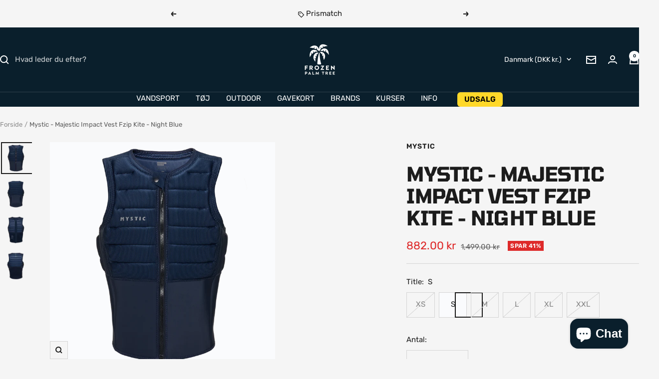

--- FILE ---
content_type: text/html; charset=utf-8
request_url: https://frozenpalmtree.dk/products/mystic-majestic-impact-vest-fzip-kite-night-blue?option_values=643166568790&section_id=template--26043942797654__main
body_size: 6896
content:
<div id="shopify-section-template--26043942797654__main" class="shopify-section shopify-section--main-product"><style>
  #shopify-section-template--26043942797654__main {--primary-button-background: 60, 179, 113;
    --primary-button-text-color: 255, 255, 255;
    --secondary-button-background: , , ;
    --secondary-button-text-color: , , ;
  }
</style><section><product-rerender id="product-sticky-form-8371644203350-template--26043942797654__main" observe-form="product-form-main-8371644203350-template--26043942797654__main"><style>
        @media screen and (min-width: 1000px) {
          :root {
            --anchor-offset: 140px; /* When the sticky form is activate, every scroll must be offset by an extra value */
          }
        }
      </style>

      <product-sticky-form form-id="product-form-main-8371644203350-template--26043942797654__main" hidden class="product-sticky-form">
        <div class="container">
          <div class="product-sticky-form__inner">
            <div class="product-sticky-form__content-wrapper hidden-pocket"><div class="product-sticky-form__info">
                <div class="product-sticky-form__bottom-info">
                  <span class="product-sticky-form__title">Mystic - Majestic Impact Vest Fzip Kite - Night Blue</span>
                  <span class="square-separator square-separator--subdued"></span>
                  <span class="product-sticky-form__price"><span class=money>882.00 kr</span></span>

                  <div class="product-sticky-form__unit-price text--xsmall text--subdued" style="display: none">
                    <div class="unit-price-measurement">
                      <span class="unit-price-measurement__price"></span>
                      <span class="unit-price-measurement__separator">/</span><span class="unit-price-measurement__reference-value"></span><span class="unit-price-measurement__reference-unit"></span>
                    </div>
                  </div>
                </div>
              </div>
            </div><div class="product-sticky-form__form"><div class="product-sticky-form__variants hidden-pocket"><div class="select-wrapper" data-selector-type="dropdown">
                      <combo-box fit-toggle initial-focus-selector="[aria-selected='true']" id="sticky-form-option-template--26043942797654__main-1-combo-box" class="combo-box">
                        <span class="combo-box__overlay"></span>

                        <header class="combo-box__header">
                          <p class="combo-box__title heading h6">Title</p>

                          <button type="button" class="combo-box__close-button tap-area" data-action="close" title="Luk"><svg focusable="false" width="14" height="14" class="icon icon--close   " viewBox="0 0 14 14">
        <path d="M13 13L1 1M13 1L1 13" stroke="currentColor" stroke-width="2" fill="none"></path>
      </svg></button>
                        </header>

                        <div class="combo-box__option-list" role="listbox"><button type="button" role="option" class="combo-box__option-item" value="643166568790" aria-selected="true">XS</button><button type="button" role="option" class="combo-box__option-item" value="643166601558" aria-selected="false">S</button><button type="button" role="option" class="combo-box__option-item" value="643166634326" aria-selected="false">M</button><button type="button" role="option" class="combo-box__option-item" value="643166667094" aria-selected="false">L</button><button type="button" role="option" class="combo-box__option-item" value="643166699862" aria-selected="false">XL</button><button type="button" role="option" class="combo-box__option-item" value="643166732630" aria-selected="false">XXL</button></div>

                        <select class="visually-hidden" data-option-position="1" name="option1" form="product-form-main-8371644203350-template--26043942797654__main" aria-label="Title"><option value="643166568790"  selected>XS</option><option value="643166601558"  >S</option><option value="643166634326"  >M</option><option value="643166667094"  >L</option><option value="643166699862"  >XL</option><option value="643166732630"  >XXL</option></select>
                      </combo-box>

                      <button type="button" is="toggle-button" class="select" aria-expanded="false" aria-haspopup="listbox" aria-controls="sticky-form-option-template--26043942797654__main-1-combo-box">
                        <span class="select__selected-value">XS</span><svg focusable="false" width="12" height="8" class="icon icon--chevron   " viewBox="0 0 12 8">
        <path fill="none" d="M1 1l5 5 5-5" stroke="currentColor" stroke-width="2"></path>
      </svg></button>
                    </div></div><product-payment-container class="product-sticky-form__payment-container"><button id="StickyAddToCart" is="loader-button" form="product-form-main-8371644203350-template--26043942797654__main" type="submit" data-product-add-to-cart-button data-use-primary data-button-content="Læg i kurv" class="product-form__add-button button button--ternary" disabled>Udsolgt</button>
              </product-payment-container>
            </div>
          </div>
        </div>
      </product-sticky-form></product-rerender><div class="container">
    <nav aria-label="Breadcrumb" class="breadcrumb text--xsmall text--subdued hidden-phone">
      <ol class="breadcrumb__list" role="list">
        <li class="breadcrumb__item">
          <a class="breadcrumb__link" href="/">Forside</a>
        </li><li class="breadcrumb__item">
          <span class="breadcrumb__link" aria-current="page">Mystic - Majestic Impact Vest Fzip Kite - Night Blue</span>
        </li>
      </ol>
    </nav>

    <!-- PRODUCT TOP PART -->

    <product-rerender id="product-info-8371644203350-template--26043942797654__main" observe-form="product-form-main-8371644203350-template--26043942797654__main" allow-partial-rerender>
      <div class="product product--thumbnails-left">
<product-media filtered-ids="[]" form-id="product-form-main-8371644203350-template--26043942797654__main" autoplay-video thumbnails-position="left" reveal-on-scroll product-handle="mystic-majestic-impact-vest-fzip-kite-night-blue" class="product__media" style="--largest-image-aspect-ratio: 1.0">
    <div class="product__media-list-wrapper" style="max-width: 2500px"><flickity-carousel click-nav flickity-config="{
        &quot;adaptiveHeight&quot;: true,
        &quot;dragThreshold&quot;: 10,
        &quot;initialIndex&quot;: &quot;.is-initial-selected&quot;,
        &quot;fade&quot;: true,
        &quot;draggable&quot;: &quot;&gt;1&quot;,
        &quot;contain&quot;: true,
        &quot;cellSelector&quot;: &quot;.product__media-item:not(.is-filtered)&quot;,
        &quot;percentPosition&quot;: false,
        &quot;pageDots&quot;: false,
        &quot;prevNextButtons&quot;: false
      }" id="product-template--26043942797654__main-8371644203350-media-list" class="product__media-list"><div id="product-template--26043942797654__main-41687867851094" class="product__media-item  is-initial-selected is-selected" data-media-type="image" data-media-id="41687867851094" data-original-position="0"><div class="product__media-image-wrapper aspect-ratio aspect-ratio--natural" style="padding-bottom: 100.0%; --aspect-ratio: 1.0"><img src="//frozenpalmtree.dk/cdn/shop/products/da75e19c8551fb9d1174c8652b83ad7c.png?v=1681900091&amp;width=2500" alt="Mystic - Majestic Impact Vest Fzip Kite - Night Blue" srcset="//frozenpalmtree.dk/cdn/shop/products/da75e19c8551fb9d1174c8652b83ad7c.png?v=1681900091&amp;width=400 400w, //frozenpalmtree.dk/cdn/shop/products/da75e19c8551fb9d1174c8652b83ad7c.png?v=1681900091&amp;width=500 500w, //frozenpalmtree.dk/cdn/shop/products/da75e19c8551fb9d1174c8652b83ad7c.png?v=1681900091&amp;width=600 600w, //frozenpalmtree.dk/cdn/shop/products/da75e19c8551fb9d1174c8652b83ad7c.png?v=1681900091&amp;width=700 700w, //frozenpalmtree.dk/cdn/shop/products/da75e19c8551fb9d1174c8652b83ad7c.png?v=1681900091&amp;width=800 800w, //frozenpalmtree.dk/cdn/shop/products/da75e19c8551fb9d1174c8652b83ad7c.png?v=1681900091&amp;width=900 900w, //frozenpalmtree.dk/cdn/shop/products/da75e19c8551fb9d1174c8652b83ad7c.png?v=1681900091&amp;width=1000 1000w, //frozenpalmtree.dk/cdn/shop/products/da75e19c8551fb9d1174c8652b83ad7c.png?v=1681900091&amp;width=1100 1100w, //frozenpalmtree.dk/cdn/shop/products/da75e19c8551fb9d1174c8652b83ad7c.png?v=1681900091&amp;width=1200 1200w, //frozenpalmtree.dk/cdn/shop/products/da75e19c8551fb9d1174c8652b83ad7c.png?v=1681900091&amp;width=1300 1300w, //frozenpalmtree.dk/cdn/shop/products/da75e19c8551fb9d1174c8652b83ad7c.png?v=1681900091&amp;width=1400 1400w, //frozenpalmtree.dk/cdn/shop/products/da75e19c8551fb9d1174c8652b83ad7c.png?v=1681900091&amp;width=1500 1500w, //frozenpalmtree.dk/cdn/shop/products/da75e19c8551fb9d1174c8652b83ad7c.png?v=1681900091&amp;width=1600 1600w, //frozenpalmtree.dk/cdn/shop/products/da75e19c8551fb9d1174c8652b83ad7c.png?v=1681900091&amp;width=1700 1700w, //frozenpalmtree.dk/cdn/shop/products/da75e19c8551fb9d1174c8652b83ad7c.png?v=1681900091&amp;width=1800 1800w" width="2500" height="2500" loading="eager" sizes="(max-width: 999px) calc(100vw - 48px), 640px" reveal="true"></div></div><div id="product-template--26043942797654__main-41687869489494" class="product__media-item  " data-media-type="image" data-media-id="41687869489494" data-original-position="1"><div class="product__media-image-wrapper aspect-ratio aspect-ratio--natural" style="padding-bottom: 100.0%; --aspect-ratio: 1.0"><img src="//frozenpalmtree.dk/cdn/shop/products/e321aa545d7b24b93f5af7b2964efef9.png?v=1681900107&amp;width=2500" alt="Mystic - Majestic Impact Vest Fzip Kite - Night Blue" srcset="//frozenpalmtree.dk/cdn/shop/products/e321aa545d7b24b93f5af7b2964efef9.png?v=1681900107&amp;width=400 400w, //frozenpalmtree.dk/cdn/shop/products/e321aa545d7b24b93f5af7b2964efef9.png?v=1681900107&amp;width=500 500w, //frozenpalmtree.dk/cdn/shop/products/e321aa545d7b24b93f5af7b2964efef9.png?v=1681900107&amp;width=600 600w, //frozenpalmtree.dk/cdn/shop/products/e321aa545d7b24b93f5af7b2964efef9.png?v=1681900107&amp;width=700 700w, //frozenpalmtree.dk/cdn/shop/products/e321aa545d7b24b93f5af7b2964efef9.png?v=1681900107&amp;width=800 800w, //frozenpalmtree.dk/cdn/shop/products/e321aa545d7b24b93f5af7b2964efef9.png?v=1681900107&amp;width=900 900w, //frozenpalmtree.dk/cdn/shop/products/e321aa545d7b24b93f5af7b2964efef9.png?v=1681900107&amp;width=1000 1000w, //frozenpalmtree.dk/cdn/shop/products/e321aa545d7b24b93f5af7b2964efef9.png?v=1681900107&amp;width=1100 1100w, //frozenpalmtree.dk/cdn/shop/products/e321aa545d7b24b93f5af7b2964efef9.png?v=1681900107&amp;width=1200 1200w, //frozenpalmtree.dk/cdn/shop/products/e321aa545d7b24b93f5af7b2964efef9.png?v=1681900107&amp;width=1300 1300w, //frozenpalmtree.dk/cdn/shop/products/e321aa545d7b24b93f5af7b2964efef9.png?v=1681900107&amp;width=1400 1400w, //frozenpalmtree.dk/cdn/shop/products/e321aa545d7b24b93f5af7b2964efef9.png?v=1681900107&amp;width=1500 1500w, //frozenpalmtree.dk/cdn/shop/products/e321aa545d7b24b93f5af7b2964efef9.png?v=1681900107&amp;width=1600 1600w, //frozenpalmtree.dk/cdn/shop/products/e321aa545d7b24b93f5af7b2964efef9.png?v=1681900107&amp;width=1700 1700w, //frozenpalmtree.dk/cdn/shop/products/e321aa545d7b24b93f5af7b2964efef9.png?v=1681900107&amp;width=1800 1800w" width="2500" height="2500" loading="lazy" sizes="(max-width: 999px) calc(100vw - 48px), 640px"></div></div><div id="product-template--26043942797654__main-41687871881558" class="product__media-item  " data-media-type="image" data-media-id="41687871881558" data-original-position="2"><div class="product__media-image-wrapper aspect-ratio aspect-ratio--natural" style="padding-bottom: 100.0%; --aspect-ratio: 1.0"><img src="//frozenpalmtree.dk/cdn/shop/products/a8518bb829ddf6c85ec27aafa98032d4.png?v=1681900121&amp;width=2500" alt="Mystic - Majestic Impact Vest Fzip Kite - Night Blue" srcset="//frozenpalmtree.dk/cdn/shop/products/a8518bb829ddf6c85ec27aafa98032d4.png?v=1681900121&amp;width=400 400w, //frozenpalmtree.dk/cdn/shop/products/a8518bb829ddf6c85ec27aafa98032d4.png?v=1681900121&amp;width=500 500w, //frozenpalmtree.dk/cdn/shop/products/a8518bb829ddf6c85ec27aafa98032d4.png?v=1681900121&amp;width=600 600w, //frozenpalmtree.dk/cdn/shop/products/a8518bb829ddf6c85ec27aafa98032d4.png?v=1681900121&amp;width=700 700w, //frozenpalmtree.dk/cdn/shop/products/a8518bb829ddf6c85ec27aafa98032d4.png?v=1681900121&amp;width=800 800w, //frozenpalmtree.dk/cdn/shop/products/a8518bb829ddf6c85ec27aafa98032d4.png?v=1681900121&amp;width=900 900w, //frozenpalmtree.dk/cdn/shop/products/a8518bb829ddf6c85ec27aafa98032d4.png?v=1681900121&amp;width=1000 1000w, //frozenpalmtree.dk/cdn/shop/products/a8518bb829ddf6c85ec27aafa98032d4.png?v=1681900121&amp;width=1100 1100w, //frozenpalmtree.dk/cdn/shop/products/a8518bb829ddf6c85ec27aafa98032d4.png?v=1681900121&amp;width=1200 1200w, //frozenpalmtree.dk/cdn/shop/products/a8518bb829ddf6c85ec27aafa98032d4.png?v=1681900121&amp;width=1300 1300w, //frozenpalmtree.dk/cdn/shop/products/a8518bb829ddf6c85ec27aafa98032d4.png?v=1681900121&amp;width=1400 1400w, //frozenpalmtree.dk/cdn/shop/products/a8518bb829ddf6c85ec27aafa98032d4.png?v=1681900121&amp;width=1500 1500w, //frozenpalmtree.dk/cdn/shop/products/a8518bb829ddf6c85ec27aafa98032d4.png?v=1681900121&amp;width=1600 1600w, //frozenpalmtree.dk/cdn/shop/products/a8518bb829ddf6c85ec27aafa98032d4.png?v=1681900121&amp;width=1700 1700w, //frozenpalmtree.dk/cdn/shop/products/a8518bb829ddf6c85ec27aafa98032d4.png?v=1681900121&amp;width=1800 1800w" width="2500" height="2500" loading="lazy" sizes="(max-width: 999px) calc(100vw - 48px), 640px"></div></div><div id="product-template--26043942797654__main-41687874666838" class="product__media-item  " data-media-type="image" data-media-id="41687874666838" data-original-position="3"><div class="product__media-image-wrapper aspect-ratio aspect-ratio--natural" style="padding-bottom: 100.0%; --aspect-ratio: 1.0"><img src="//frozenpalmtree.dk/cdn/shop/products/0ae260e17495c9857fbb16b5665a2027.png?v=1681900139&amp;width=2500" alt="Mystic - Majestic Impact Vest Fzip Kite - Night Blue" srcset="//frozenpalmtree.dk/cdn/shop/products/0ae260e17495c9857fbb16b5665a2027.png?v=1681900139&amp;width=400 400w, //frozenpalmtree.dk/cdn/shop/products/0ae260e17495c9857fbb16b5665a2027.png?v=1681900139&amp;width=500 500w, //frozenpalmtree.dk/cdn/shop/products/0ae260e17495c9857fbb16b5665a2027.png?v=1681900139&amp;width=600 600w, //frozenpalmtree.dk/cdn/shop/products/0ae260e17495c9857fbb16b5665a2027.png?v=1681900139&amp;width=700 700w, //frozenpalmtree.dk/cdn/shop/products/0ae260e17495c9857fbb16b5665a2027.png?v=1681900139&amp;width=800 800w, //frozenpalmtree.dk/cdn/shop/products/0ae260e17495c9857fbb16b5665a2027.png?v=1681900139&amp;width=900 900w, //frozenpalmtree.dk/cdn/shop/products/0ae260e17495c9857fbb16b5665a2027.png?v=1681900139&amp;width=1000 1000w, //frozenpalmtree.dk/cdn/shop/products/0ae260e17495c9857fbb16b5665a2027.png?v=1681900139&amp;width=1100 1100w, //frozenpalmtree.dk/cdn/shop/products/0ae260e17495c9857fbb16b5665a2027.png?v=1681900139&amp;width=1200 1200w, //frozenpalmtree.dk/cdn/shop/products/0ae260e17495c9857fbb16b5665a2027.png?v=1681900139&amp;width=1300 1300w, //frozenpalmtree.dk/cdn/shop/products/0ae260e17495c9857fbb16b5665a2027.png?v=1681900139&amp;width=1400 1400w, //frozenpalmtree.dk/cdn/shop/products/0ae260e17495c9857fbb16b5665a2027.png?v=1681900139&amp;width=1500 1500w, //frozenpalmtree.dk/cdn/shop/products/0ae260e17495c9857fbb16b5665a2027.png?v=1681900139&amp;width=1600 1600w, //frozenpalmtree.dk/cdn/shop/products/0ae260e17495c9857fbb16b5665a2027.png?v=1681900139&amp;width=1700 1700w, //frozenpalmtree.dk/cdn/shop/products/0ae260e17495c9857fbb16b5665a2027.png?v=1681900139&amp;width=1800 1800w" width="2500" height="2500" loading="lazy" sizes="(max-width: 999px) calc(100vw - 48px), 640px"></div></div></flickity-carousel><button  is="toggle-button" aria-controls="product-template--26043942797654__main-8371644203350-zoom" aria-expanded="false" class="tap-area product__zoom-button">
          <span class="visually-hidden">Zoom</span><svg fill="none" focusable="false" width="14" height="14" class="icon icon--image-zoom   " viewBox="0 0 14 14">
        <path d="M9.50184 9.50184C11.4777 7.52595 11.5133 4.358 9.58134 2.42602C7.64936 0.494037 4.48141 0.529632 2.50552 2.50552C0.529632 4.48141 0.494037 7.64936 2.42602 9.58134C4.358 11.5133 7.52595 11.4777 9.50184 9.50184ZM9.50184 9.50184L13 13" stroke="currentColor" stroke-width="2"></path>
      </svg></button></div><flickity-controls controls="product-template--26043942797654__main-8371644203350-media-list" class="product__media-nav">
        <button class="product__media-prev-next  hidden-lap-and-up tap-area tap-area--large" aria-label="Forrige" data-action="prev"><svg focusable="false" width="17" height="14" class="icon icon--nav-arrow-left  icon--direction-aware " viewBox="0 0 17 14">
        <path d="M17 7H2M8 1L2 7l6 6" stroke="currentColor" stroke-width="2" fill="none"></path>
      </svg></button><div class="dots-nav dots-nav--centered hidden-lap-and-up"><button type="button" tabindex="-1" class="dots-nav__item  tap-area" aria-current="true" aria-controls="product-template--26043942797654__main-41687867851094" data-media-id="41687867851094" data-action="select">
                  <span class="visually-hidden">Gå til slide</span>
              </button><button type="button" tabindex="-1" class="dots-nav__item  tap-area"  aria-controls="product-template--26043942797654__main-41687869489494" data-media-id="41687869489494" data-action="select">
                  <span class="visually-hidden">Gå til slide</span>
              </button><button type="button" tabindex="-1" class="dots-nav__item  tap-area"  aria-controls="product-template--26043942797654__main-41687871881558" data-media-id="41687871881558" data-action="select">
                  <span class="visually-hidden">Gå til slide</span>
              </button><button type="button" tabindex="-1" class="dots-nav__item  tap-area"  aria-controls="product-template--26043942797654__main-41687874666838" data-media-id="41687874666838" data-action="select">
                  <span class="visually-hidden">Gå til slide</span>
              </button></div><scroll-shadow class="product__thumbnail-scroll-shadow hidden-pocket">
          <div class="product__thumbnail-list hide-scrollbar">
            <div class="product__thumbnail-list-inner"><button type="button" tabindex="-1" reveal class="product__thumbnail-item  hidden-pocket" aria-current="true" aria-controls="product-template--26043942797654__main-41687867851094" data-media-id="41687867851094" data-action="select">
                  <div class="product__thumbnail">
                    <img src="//frozenpalmtree.dk/cdn/shop/products/da75e19c8551fb9d1174c8652b83ad7c.png?v=1681900091&amp;width=2500" alt="" srcset="//frozenpalmtree.dk/cdn/shop/products/da75e19c8551fb9d1174c8652b83ad7c.png?v=1681900091&amp;width=60 60w, //frozenpalmtree.dk/cdn/shop/products/da75e19c8551fb9d1174c8652b83ad7c.png?v=1681900091&amp;width=72 72w, //frozenpalmtree.dk/cdn/shop/products/da75e19c8551fb9d1174c8652b83ad7c.png?v=1681900091&amp;width=120 120w, //frozenpalmtree.dk/cdn/shop/products/da75e19c8551fb9d1174c8652b83ad7c.png?v=1681900091&amp;width=144 144w, //frozenpalmtree.dk/cdn/shop/products/da75e19c8551fb9d1174c8652b83ad7c.png?v=1681900091&amp;width=180 180w, //frozenpalmtree.dk/cdn/shop/products/da75e19c8551fb9d1174c8652b83ad7c.png?v=1681900091&amp;width=216 216w, //frozenpalmtree.dk/cdn/shop/products/da75e19c8551fb9d1174c8652b83ad7c.png?v=1681900091&amp;width=240 240w, //frozenpalmtree.dk/cdn/shop/products/da75e19c8551fb9d1174c8652b83ad7c.png?v=1681900091&amp;width=288 288w" width="2500" height="2500" loading="lazy" sizes="(max-width: 999px) 72px, 60px">
</div>
                </button><button type="button" tabindex="-1" reveal class="product__thumbnail-item  hidden-pocket"  aria-controls="product-template--26043942797654__main-41687869489494" data-media-id="41687869489494" data-action="select">
                  <div class="product__thumbnail">
                    <img src="//frozenpalmtree.dk/cdn/shop/products/e321aa545d7b24b93f5af7b2964efef9.png?v=1681900107&amp;width=2500" alt="" srcset="//frozenpalmtree.dk/cdn/shop/products/e321aa545d7b24b93f5af7b2964efef9.png?v=1681900107&amp;width=60 60w, //frozenpalmtree.dk/cdn/shop/products/e321aa545d7b24b93f5af7b2964efef9.png?v=1681900107&amp;width=72 72w, //frozenpalmtree.dk/cdn/shop/products/e321aa545d7b24b93f5af7b2964efef9.png?v=1681900107&amp;width=120 120w, //frozenpalmtree.dk/cdn/shop/products/e321aa545d7b24b93f5af7b2964efef9.png?v=1681900107&amp;width=144 144w, //frozenpalmtree.dk/cdn/shop/products/e321aa545d7b24b93f5af7b2964efef9.png?v=1681900107&amp;width=180 180w, //frozenpalmtree.dk/cdn/shop/products/e321aa545d7b24b93f5af7b2964efef9.png?v=1681900107&amp;width=216 216w, //frozenpalmtree.dk/cdn/shop/products/e321aa545d7b24b93f5af7b2964efef9.png?v=1681900107&amp;width=240 240w, //frozenpalmtree.dk/cdn/shop/products/e321aa545d7b24b93f5af7b2964efef9.png?v=1681900107&amp;width=288 288w" width="2500" height="2500" loading="lazy" sizes="(max-width: 999px) 72px, 60px">
</div>
                </button><button type="button" tabindex="-1" reveal class="product__thumbnail-item  hidden-pocket"  aria-controls="product-template--26043942797654__main-41687871881558" data-media-id="41687871881558" data-action="select">
                  <div class="product__thumbnail">
                    <img src="//frozenpalmtree.dk/cdn/shop/products/a8518bb829ddf6c85ec27aafa98032d4.png?v=1681900121&amp;width=2500" alt="" srcset="//frozenpalmtree.dk/cdn/shop/products/a8518bb829ddf6c85ec27aafa98032d4.png?v=1681900121&amp;width=60 60w, //frozenpalmtree.dk/cdn/shop/products/a8518bb829ddf6c85ec27aafa98032d4.png?v=1681900121&amp;width=72 72w, //frozenpalmtree.dk/cdn/shop/products/a8518bb829ddf6c85ec27aafa98032d4.png?v=1681900121&amp;width=120 120w, //frozenpalmtree.dk/cdn/shop/products/a8518bb829ddf6c85ec27aafa98032d4.png?v=1681900121&amp;width=144 144w, //frozenpalmtree.dk/cdn/shop/products/a8518bb829ddf6c85ec27aafa98032d4.png?v=1681900121&amp;width=180 180w, //frozenpalmtree.dk/cdn/shop/products/a8518bb829ddf6c85ec27aafa98032d4.png?v=1681900121&amp;width=216 216w, //frozenpalmtree.dk/cdn/shop/products/a8518bb829ddf6c85ec27aafa98032d4.png?v=1681900121&amp;width=240 240w, //frozenpalmtree.dk/cdn/shop/products/a8518bb829ddf6c85ec27aafa98032d4.png?v=1681900121&amp;width=288 288w" width="2500" height="2500" loading="lazy" sizes="(max-width: 999px) 72px, 60px">
</div>
                </button><button type="button" tabindex="-1" reveal class="product__thumbnail-item  hidden-pocket"  aria-controls="product-template--26043942797654__main-41687874666838" data-media-id="41687874666838" data-action="select">
                  <div class="product__thumbnail">
                    <img src="//frozenpalmtree.dk/cdn/shop/products/0ae260e17495c9857fbb16b5665a2027.png?v=1681900139&amp;width=2500" alt="" srcset="//frozenpalmtree.dk/cdn/shop/products/0ae260e17495c9857fbb16b5665a2027.png?v=1681900139&amp;width=60 60w, //frozenpalmtree.dk/cdn/shop/products/0ae260e17495c9857fbb16b5665a2027.png?v=1681900139&amp;width=72 72w, //frozenpalmtree.dk/cdn/shop/products/0ae260e17495c9857fbb16b5665a2027.png?v=1681900139&amp;width=120 120w, //frozenpalmtree.dk/cdn/shop/products/0ae260e17495c9857fbb16b5665a2027.png?v=1681900139&amp;width=144 144w, //frozenpalmtree.dk/cdn/shop/products/0ae260e17495c9857fbb16b5665a2027.png?v=1681900139&amp;width=180 180w, //frozenpalmtree.dk/cdn/shop/products/0ae260e17495c9857fbb16b5665a2027.png?v=1681900139&amp;width=216 216w, //frozenpalmtree.dk/cdn/shop/products/0ae260e17495c9857fbb16b5665a2027.png?v=1681900139&amp;width=240 240w, //frozenpalmtree.dk/cdn/shop/products/0ae260e17495c9857fbb16b5665a2027.png?v=1681900139&amp;width=288 288w" width="2500" height="2500" loading="lazy" sizes="(max-width: 999px) 72px, 60px">
</div>
                </button></div>
          </div>
        </scroll-shadow>

        <button class="product__media-prev-next  hidden-lap-and-up tap-area tap-aera--large" aria-label="Næste" data-action="next"><svg focusable="false" width="17" height="14" class="icon icon--nav-arrow-right  icon--direction-aware " viewBox="0 0 17 14">
        <path d="M0 7h15M9 1l6 6-6 6" stroke="currentColor" stroke-width="2" fill="none"></path>
      </svg></button>
      </flickity-controls><product-image-zoom product-handle="mystic-majestic-impact-vest-fzip-kite-night-blue" id="product-template--26043942797654__main-8371644203350-zoom" class="pswp" tabindex="-1" role="dialog">
        <div class="pswp__bg"></div>

        <div class="pswp__scroll-wrap">
          <div class="pswp__container">
            <div class="pswp__item"></div>
            <div class="pswp__item"></div>
            <div class="pswp__item"></div>
          </div>

          <div class="pswp__ui pswp__ui--hidden">
            <div class="pswp__top-bar">
              <button class="pswp__button pswp__button--close prev-next-button" data-action="pswp-close" title="Luk"><svg focusable="false" width="14" height="14" class="icon icon--close   " viewBox="0 0 14 14">
        <path d="M13 13L1 1M13 1L1 13" stroke="currentColor" stroke-width="2" fill="none"></path>
      </svg></button>
            </div>

            <div class="pswp__prev-next-buttons hidden-pocket">
              <button class="pswp__button prev-next-button prev-next-button--prev" data-action="pswp-prev" title="Forrige"><svg focusable="false" width="17" height="14" class="icon icon--nav-arrow-left  icon--direction-aware " viewBox="0 0 17 14">
        <path d="M17 7H2M8 1L2 7l6 6" stroke="currentColor" stroke-width="2" fill="none"></path>
      </svg></button>
              <button class="pswp__button prev-next-button prev-next-button--next" data-action="pswp-next" title="Næste"><svg focusable="false" width="17" height="14" class="icon icon--nav-arrow-right  icon--direction-aware " viewBox="0 0 17 14">
        <path d="M0 7h15M9 1l6 6-6 6" stroke="currentColor" stroke-width="2" fill="none"></path>
      </svg></button>
            </div>

            <div class="pswp__dots-nav-wrapper hidden-lap-and-up">
              <button class="tap-area tap-area--large" data-action="pswp-prev">
                <span class="visually-hidden">Forrige</span><svg focusable="false" width="17" height="14" class="icon icon--nav-arrow-left  icon--direction-aware " viewBox="0 0 17 14">
        <path d="M17 7H2M8 1L2 7l6 6" stroke="currentColor" stroke-width="2" fill="none"></path>
      </svg></button>

              <div class="dots-nav dots-nav--centered">
                <!-- This will be fill at runtime as the number of items will be dynamic -->
              </div>

              <button class="tap-area tap-area--large" data-action="pswp-next">
                <span class="visually-hidden">Næste</span><svg focusable="false" width="17" height="14" class="icon icon--nav-arrow-right  icon--direction-aware " viewBox="0 0 17 14">
        <path d="M0 7h15M9 1l6 6-6 6" stroke="currentColor" stroke-width="2" fill="none"></path>
      </svg></button>
            </div>
          </div>
        </div>
      </product-image-zoom></product-media><div class="product__info">
  <!-- PRODUCT META -->
  <product-meta data-block-type="meta" data-block-id="template--26043942797654__main" price-class="price--large" class="product-meta"><h2 class="product-meta__vendor heading heading--small"><a href="/collections/mystic">Mystic</a></h2>
      <h1 class="product-meta__title heading h3">Mystic - Majestic Impact Vest Fzip Kite - Night Blue</h1>
    

    <div class="product-meta__price-list-container"><div class="price-list"><span class="price price--highlight price--large">
              <span class="visually-hidden">Tilbudspris</span><span class=money>882.00 kr</span></span>

            <span class="price price--compare">
              <span class="visually-hidden">Normalpris</span><span class=money>1,499.00 kr</span></span></div><div class="product-meta__label-list label-list"><span class="label label--subdued">Udsolgt</span></div></div><product-payment-terms data-block-type="payment-terms" data-block-id="template--26043942797654__main"><form method="post" action="/cart/add" id="product-installment-form-template--26043942797654__main-8371644203350" accept-charset="UTF-8" class="shopify-product-form" enctype="multipart/form-data"><input type="hidden" name="form_type" value="product" /><input type="hidden" name="utf8" value="✓" /><input type="hidden" name="id" value="46510400045398"><input type="hidden" name="product-id" value="8371644203350" /><input type="hidden" name="section-id" value="template--26043942797654__main" /></form></product-payment-terms></product-meta><div class="product-form"><variant-picker data-block-type="variant-picker" data-block-id="template--26043942797654__main" handle="mystic-majestic-impact-vest-fzip-kite-night-blue" section-id="template--26043942797654__main" form-id="product-form-main-8371644203350-template--26043942797654__main" update-url  class="product-form__variants" ><script data-variant type="application/json">{"id":46510400045398,"title":"XS","option1":"XS","option2":null,"option3":null,"sku":"35005.220141","requires_shipping":true,"taxable":true,"featured_image":null,"available":false,"name":"Mystic - Majestic Impact Vest Fzip Kite - Night Blue - XS","public_title":"XS","options":["XS"],"price":88200,"weight":0,"compare_at_price":149900,"inventory_management":"shopify","barcode":"8715738747470","requires_selling_plan":false,"selling_plan_allocations":[]}</script><div class="product-form__option-selector" data-selector-type="block">
                <div class="product-form__option-info">
                  <span class="product-form__option-name">Title:</span><span id="option-template--26043942797654__main--8371644203350-1--value" class="product-form__option-value">XS</span></div><div class="block-swatch-list"><div class="block-swatch is-disabled"><input class="block-swatch__radio visually-hidden" type="radio" data-option-position="1" name="option1" form="product-form-main-8371644203350-template--26043942797654__main" id="option-template--26043942797654__main--8371644203350-1--1" value="643166568790" checked="checked">
                            <label class="block-swatch__item" for="option-template--26043942797654__main--8371644203350-1--1">XS</label></div><div class="block-swatch "><input class="block-swatch__radio visually-hidden" type="radio" data-option-position="1" name="option1" form="product-form-main-8371644203350-template--26043942797654__main" id="option-template--26043942797654__main--8371644203350-1--2" value="643166601558" >
                            <label class="block-swatch__item" for="option-template--26043942797654__main--8371644203350-1--2">S</label></div><div class="block-swatch is-disabled"><input class="block-swatch__radio visually-hidden" type="radio" data-option-position="1" name="option1" form="product-form-main-8371644203350-template--26043942797654__main" id="option-template--26043942797654__main--8371644203350-1--3" value="643166634326" >
                            <label class="block-swatch__item" for="option-template--26043942797654__main--8371644203350-1--3">M</label></div><div class="block-swatch is-disabled"><input class="block-swatch__radio visually-hidden" type="radio" data-option-position="1" name="option1" form="product-form-main-8371644203350-template--26043942797654__main" id="option-template--26043942797654__main--8371644203350-1--4" value="643166667094" >
                            <label class="block-swatch__item" for="option-template--26043942797654__main--8371644203350-1--4">L</label></div><div class="block-swatch is-disabled"><input class="block-swatch__radio visually-hidden" type="radio" data-option-position="1" name="option1" form="product-form-main-8371644203350-template--26043942797654__main" id="option-template--26043942797654__main--8371644203350-1--5" value="643166699862" >
                            <label class="block-swatch__item" for="option-template--26043942797654__main--8371644203350-1--5">XL</label></div><div class="block-swatch is-disabled"><input class="block-swatch__radio visually-hidden" type="radio" data-option-position="1" name="option1" form="product-form-main-8371644203350-template--26043942797654__main" id="option-template--26043942797654__main--8371644203350-1--6" value="643166732630" >
                            <label class="block-swatch__item" for="option-template--26043942797654__main--8371644203350-1--6">XXL</label></div></div></div><noscript>
              <label class="input__block-label" for="product-select-template--26043942797654__main-8371644203350">Variant</label>

              <div class="select-wrapper">
                <select class="select" autocomplete="off" id="product-select-template--26043942797654__main-8371644203350" name="id" form="product-form-main-8371644203350-template--26043942797654__main"><option selected="selected" disabled="disabled" value="46510400045398" data-sku="35005.220141">XS - <span class=money>882.00 kr</span></option><option   value="46510400078166" data-sku="35005.220141">S - <span class=money>882.00 kr</span></option><option  disabled="disabled" value="46510400110934" data-sku="35005.220141">M - <span class=money>882.00 kr</span></option><option  disabled="disabled" value="46510400143702" data-sku="35005.220141">L - <span class=money>882.00 kr</span></option><option  disabled="disabled" value="46510400176470" data-sku="35005.220141">XL - <span class=money>882.00 kr</span></option><option  disabled="disabled" value="46510400209238" data-sku="35005.220141">XXL - <span class=money>882.00 kr</span></option></select><svg focusable="false" width="12" height="8" class="icon icon--chevron   " viewBox="0 0 12 8">
        <path fill="none" d="M1 1l5 5 5-5" stroke="currentColor" stroke-width="2"></path>
      </svg></div>
            </noscript>
          </variant-picker><div id="shopify-block-Ab0piL2k1bmp6ZWp4W__variant_robot_block_KnRj4X" class="shopify-block shopify-app-block"><!-- Variant-Robot Snippet Start -->

  











  
  
  
  
  
  
  

  
  
  
  <style>
.VariantRobot--SoldOut {
display: none !important;
}
</style>



















  






  
<!-- Variant-Robot Snippet End -->


</div><div data-block-type="quantity-selector" data-block-id="quantity_selector" class="product-form__quantity" >
            <span class="product-form__quantity-label">Antal:</span>

            <quantity-selector class="quantity-selector">
              <button type="button" class="quantity-selector__button">
                <span class="visually-hidden">Mindsk antal</span><svg focusable="false" width="10" height="2" class="icon icon--minus-big   " viewBox="0 0 10 2">
        <path fill="currentColor" d="M0 0h10v2H0z"></path>
      </svg></button>

              <input type="number" form="product-form-main-8371644203350-template--26043942797654__main" is="input-number" class="quantity-selector__input" inputmode="numeric" name="quantity" autocomplete="off" value="1" step="1" min="1"  aria-label="Antal">

              <button type="button" class="quantity-selector__button">
                <span class="visually-hidden">Øg antal</span><svg focusable="false" width="10" height="10" class="icon icon--plus-big   " viewBox="0 0 10 10">
        <path fill-rule="evenodd" clip-rule="evenodd" d="M4 6v4h2V6h4V4H6V0H4v4H0v2h4z" fill="currentColor"></path>
      </svg></button>
            </quantity-selector></div><div data-block-type="inventory" data-block-id="inventory_9rTPgM" ></div><div data-block-type="buy-buttons" data-block-id="buy_buttons" class="product-form__buy-buttons" ><form method="post" action="/cart/add" id="product-form-main-8371644203350-template--26043942797654__main" accept-charset="UTF-8" class="shopify-product-form" enctype="multipart/form-data" is="product-form"><input type="hidden" name="form_type" value="product" /><input type="hidden" name="utf8" value="✓" /><input type="hidden" disabled name="id" value="46510400045398">

              <product-payment-container id="MainPaymentContainer" class="product-form__payment-container" >
                <button id="AddToCart" type="submit" is="loader-button" data-use-primary data-product-add-to-cart-button data-button-content="Læg i kurv" class="product-form__add-button button button--ternary button--full" disabled>Udsolgt</button></product-payment-container><input type="hidden" name="product-id" value="8371644203350" /><input type="hidden" name="section-id" value="template--26043942797654__main" /></form></div><store-pickup data-block-type="pickup-availability" data-block-id="buy_buttons" class="product-form__store-availability-container"><div class="store-availability-container">
    <div class="store-availability-information">
    <svg focusable="false" width="12" height="13" class="icon icon--store-availability-out-of-stock   " viewBox="0 0 12 13" role="presentation">
      <path fill="none" d="M1 1.5L11 11.5M1 11.5L11 1.5" stroke="#E00000" stroke-width="2"></path>
    </svg><div class="store-availability-information-container"><span class="store-availability-information__title">Afhentning ikke muligt hos Amager strandvej 130N</span></div>
    </div>
  </div>

  <drawer-content id="StoreAvailabilityModal-46510400045398" class="drawer drawer--large">
    <span class="drawer__overlay"></span>

    <header class="drawer__header">
      <div class="drawer__title drawer__title--stack">
        <p class="store-availabilities-modal__product-title heading h6">Mystic - Majestic Impact Vest Fzip Kite - Night Blue</p><p class="store-availabilities-modal__variant-title">XS</p></div>

      <button type="button" class="drawer__close-button tap-area" data-action="close" title="Luk"><svg focusable="false" width="14" height="14" class="icon icon--close   " viewBox="0 0 14 14">
        <path d="M13 13L1 1M13 1L1 13" stroke="currentColor" stroke-width="2" fill="none"></path>
      </svg></button>
    </header>

    <div class="drawer__content">
      <div class="store-availabilities-list"><div class="store-availability-list__item">
            <p class="store-availability-list__location">Amager strandvej 130N</p>

            <div class="store-availability-list__item-info text--subdued text--xsmall">
              <div class="store-availability-list__stock">
    <svg focusable="false" width="12" height="13" class="icon icon--store-availability-out-of-stock   " viewBox="0 0 12 13" role="presentation">
      <path fill="none" d="M1 1.5L11 11.5M1 11.5L11 1.5" stroke="#E00000" stroke-width="2"></path>
    </svg>Afhentning ikke muligt
</div>

              <div class="store-availability-list__contact"><p>Amager Strandvej 130 N<br>2300 København S<br>Danmark</p>+4553531683
</div>
            </div>
          </div></div>
    </div>
  </drawer-content></store-pickup><div data-block-type="liquid" data-block-id="liquid_FznYq8" >
          
            <div class="product-form__custom-liquid"><style>
  .fpt-usps{background:transparent;margin:0;padding:0;}
  .fpt-usps__row{
    display:flex;align-items:center;gap:.75rem;
    padding:10px 0;
    border-top:1px solid var(--color-border, #e5e7eb);
  }
  .fpt-usps__row:first-child{border-top:none}
  .fpt-usps__icon{width:22px;height:22px;flex:0 0 22px}
  .fpt-usps__icon svg{width:22px;height:22px}
  .fpt-usps__text{font-size:14px;line-height:1.3}
  .fpt-usps__text a{color:inherit;text-decoration:underline}
  .fpt-usps__label{opacity:.75}
  @media(min-width:990px){ .fpt-usps__text{font-size:15px} }
</style>

<div class="fpt-usps" aria-label="Butikkens fordele">

  <!-- Phone number only underlined -->
  <div class="fpt-usps__row">
    <span class="fpt-usps__icon" aria-hidden="true">
      <svg viewBox="0 0 24 24" fill="none" stroke="currentColor" stroke-width="1.5">
        <path d="M4 4h4l2 5-2 2c1.5 3 3.5 5 6.5 6.5l2-2 5 2v4c0 1-1 2-2 2C10 23 1 14 1 6c0-1 1-2 3-2z"/>
      </svg>
    </span>
    <span class="fpt-usps__text">
      <a href="tel:+4553531683">+45 53 53 16 83</a>
    </span>
  </div>

  <!-- Email only underlined -->
  <div class="fpt-usps__row">
    <span class="fpt-usps__icon" aria-hidden="true">
      <svg viewBox="0 0 24 24" fill="none" stroke="currentColor" stroke-width="1.5">
        <path d="M3 5h18v14H3z"/>
        <path d="M3 7l9 6 9-6"/>
      </svg>
    </span>
    <span class="fpt-usps__text">
      <a href="mailto:support@frozenpalmtree.dk">support@frozenpalmtree.dk</a>
    </span>
  </div>

  <!-- Free shipping -->
  <div class="fpt-usps__row">
    <span class="fpt-usps__icon" aria-hidden="true">
      <svg viewBox="0 0 24 24" fill="none" stroke="currentColor" stroke-width="1.5">
        <path d="M3 7h10v7H3zM13 9h4l3 3v2h-7V9z"/><circle cx="7" cy="16" r="2"/><circle cx="17" cy="16" r="2"/>
      </svg>
    </span>
    <span class="fpt-usps__text">Fri fragt over 499 kr</span>
  </div>

  <!-- Price match -->
  <div class="fpt-usps__row">
    <span class="fpt-usps__icon" aria-hidden="true">
      <svg viewBox="0 0 24 24" fill="none" stroke="currentColor" stroke-width="1.5">
        <path d="M3 12l9-9 9 9-9 9-9-9z"/>
        <circle cx="15.5" cy="8.5" r="1.5" fill="currentColor"/>
      </svg>
    </span>
    <span class="fpt-usps__text">
      <a href="/pages/prismatch">Prismatch</a>
    </span>
  </div>

  <!-- Trustpilot -->
  <div class="fpt-usps__row">
    <span class="fpt-usps__icon" aria-hidden="true">
      <svg viewBox="0 0 24 24" fill="none" stroke="currentColor" stroke-width="1.5">
        <path d="M12 3l2.9 5.9L21 10l-4.5 4.4L17.8 21 12 17.8 6.2 21l1.3-6.6L3 10l6.1-.9L12 3z"/>
      </svg>
    </span>
    <span class="fpt-usps__text">
      <a href="https://dk.trustpilot.com/review/frozenpalmtree.dk" target="_blank" rel="noopener noreferrer">
        4.7 på Trustpilot
      </a>
    </span>
  </div>



</div></div></div></div><div class="product-meta__aside"><button is="toggle-button" class="product-meta__help link text--subdued hidden-tablet-and-up" aria-controls="product-template--26043942797654__main-help-popover" aria-expanded="false">Har du brug for hjælp?</button>
        <button is="toggle-button" class="product-meta__help link text--subdued hidden-phone" aria-controls="product-template--26043942797654__main-help-drawer" aria-expanded="false">Har du brug for hjælp?</button></div><drawer-content id="product-template--26043942797654__main-help-drawer" class="drawer drawer--large hidden-phone">
      <span class="drawer__overlay"></span>

      <header class="drawer__header">
        <p class="drawer__title heading h6">Har du brug for hjælp?</p>

        <button type="button" class="drawer__close-button tap-area" data-action="close" title="Luk"><svg focusable="false" width="14" height="14" class="icon icon--close   " viewBox="0 0 14 14">
        <path d="M13 13L1 1M13 1L1 13" stroke="currentColor" stroke-width="2" fill="none"></path>
      </svg></button>
      </header>

      <div class="drawer__content drawer__content--padded-start">
        <div class="rte"><div class="d-flex d-lg-block flex-column align-items-center pt-10 pt-lg-0 pb-15 pb-lg-0">
<p class="mb-15">Har du et spørgsmål? Vi vil gerne hjælpe dig!<br><br></p>
<meta charset="utf-8">
<p class="mb-15"><span style="text-decoration: underline;"><strong><span class="text-left">Kundeservice</span></strong></span><span style="text-decoration: underline;"><strong><span class="text-left"></span></strong></span></p>
<p class="d-flex justify-content-center justify-content-lg-start mb-15"><meta charset="utf-8"><span class="mr-10">Ring til os: <meta charset="utf-8">+45 53 53 16 83</span></p>
<meta charset="utf-8">
<p class="d-flex justify-content-center justify-content-lg-start mb-15">Skriv til os:  <a href="mailto:info@frozenpalmtree.dk">support@frozenpalmtree.dk</a></p>
<p class="d-flex justify-content-center justify-content-lg-start mb-15"><span class="mr-10">Hverdage</span><span class="text-left">: 10:00-17:00</span></p>
<p class="d-flex justify-content-center justify-content-lg-start mb-15"><span class="text-left">Lørdag: 10:00-14:00<br></span></p>
<p class="d-flex justify-content-center justify-content-lg-start mb-15"><span style="text-decoration: underline;"><strong><span class="text-left">Adresse:</span></strong></span></p>
<p class="d-flex justify-content-center justify-content-lg-start mb-15"><span class="text-left">Amager Strandvej 130N, 2300 København </span></p>
<p class="d-flex justify-content-center justify-content-lg-start mb-15"><span class="text-left">Find os på Google Maps <a href="https://goo.gl/maps/t9mP7uJXu9pPmpED7">HER</a>. </span></p>
<p class="d-flex justify-content-center justify-content-lg-start mb-15"><span style="text-decoration: underline;"><strong><span class="text-left">Åbningstider:</span></strong></span></p>
<p class="d-flex justify-content-center justify-content-lg-start mb-15"><span class="text-left">Mandag: 10:00-15:00<meta charset="utf-8"></span></p>
<p class="d-flex justify-content-center justify-content-lg-start mb-15"><span class="text-left">Tirsdag: Lukket</span></p>
<p class="d-flex justify-content-center justify-content-lg-start mb-15"><span class="text-left">Onsdag: 13:00 - 17:30 </span><span class="text-left"></span></p>
<p class="d-flex justify-content-center justify-content-lg-start mb-15"><span class="text-left">Torsdag: 13:00 - 17:30</span></p>
<p class="d-flex justify-content-center justify-content-lg-start mb-15"><span class="text-left">Fredag: 13:00 - 17:30</span></p>
<meta charset="utf-8"> <meta charset="utf-8">
<p class="d-flex justify-content-center justify-content-lg-start mb-15"><span class="text-left"><span>Lørdag: 10:00 - 14:00<br><br>Søndag: Lukket</span></span></p>
</div></div>
      </div>
    </drawer-content><popover-content hidden id="product-template--26043942797654__main-help-popover" class="popover hidden-lap-and-up">
      <span class="popover__overlay"></span>

      <header class="popover__header">
        <p class="popover__title heading h6">Har du brug for hjælp?</p>

        <button type="button" class="popover__close-button tap-area tap-area--large" data-action="close" title="Luk"><svg focusable="false" width="14" height="14" class="icon icon--close   " viewBox="0 0 14 14">
        <path d="M13 13L1 1M13 1L1 13" stroke="currentColor" stroke-width="2" fill="none"></path>
      </svg></button>
      </header>

      <div class="popover__content">
        <div class="rte"><div class="d-flex d-lg-block flex-column align-items-center pt-10 pt-lg-0 pb-15 pb-lg-0">
<p class="mb-15">Har du et spørgsmål? Vi vil gerne hjælpe dig!<br><br></p>
<meta charset="utf-8">
<p class="mb-15"><span style="text-decoration: underline;"><strong><span class="text-left">Kundeservice</span></strong></span><span style="text-decoration: underline;"><strong><span class="text-left"></span></strong></span></p>
<p class="d-flex justify-content-center justify-content-lg-start mb-15"><meta charset="utf-8"><span class="mr-10">Ring til os: <meta charset="utf-8">+45 53 53 16 83</span></p>
<meta charset="utf-8">
<p class="d-flex justify-content-center justify-content-lg-start mb-15">Skriv til os:  <a href="mailto:info@frozenpalmtree.dk">support@frozenpalmtree.dk</a></p>
<p class="d-flex justify-content-center justify-content-lg-start mb-15"><span class="mr-10">Hverdage</span><span class="text-left">: 10:00-17:00</span></p>
<p class="d-flex justify-content-center justify-content-lg-start mb-15"><span class="text-left">Lørdag: 10:00-14:00<br></span></p>
<p class="d-flex justify-content-center justify-content-lg-start mb-15"><span style="text-decoration: underline;"><strong><span class="text-left">Adresse:</span></strong></span></p>
<p class="d-flex justify-content-center justify-content-lg-start mb-15"><span class="text-left">Amager Strandvej 130N, 2300 København </span></p>
<p class="d-flex justify-content-center justify-content-lg-start mb-15"><span class="text-left">Find os på Google Maps <a href="https://goo.gl/maps/t9mP7uJXu9pPmpED7">HER</a>. </span></p>
<p class="d-flex justify-content-center justify-content-lg-start mb-15"><span style="text-decoration: underline;"><strong><span class="text-left">Åbningstider:</span></strong></span></p>
<p class="d-flex justify-content-center justify-content-lg-start mb-15"><span class="text-left">Mandag: 10:00-15:00<meta charset="utf-8"></span></p>
<p class="d-flex justify-content-center justify-content-lg-start mb-15"><span class="text-left">Tirsdag: Lukket</span></p>
<p class="d-flex justify-content-center justify-content-lg-start mb-15"><span class="text-left">Onsdag: 13:00 - 17:30 </span><span class="text-left"></span></p>
<p class="d-flex justify-content-center justify-content-lg-start mb-15"><span class="text-left">Torsdag: 13:00 - 17:30</span></p>
<p class="d-flex justify-content-center justify-content-lg-start mb-15"><span class="text-left">Fredag: 13:00 - 17:30</span></p>
<meta charset="utf-8"> <meta charset="utf-8">
<p class="d-flex justify-content-center justify-content-lg-start mb-15"><span class="text-left"><span>Lørdag: 10:00 - 14:00<br><br>Søndag: Lukket</span></span></p>
</div></div>
      </div>
    </popover-content></div></div>
    </product-rerender>
  </div>
</section><template id="quick-buy-content">
  <quick-buy-drawer class="drawer drawer--large drawer--quick-buy">
    <cart-notification hidden class="cart-notification cart-notification--drawer"></cart-notification>

    <span class="drawer__overlay"></span>

    <product-rerender id="quick-buy-drawer-product-form-quick-buy--8371644203350-template--26043942797654__main" observe-form="product-form-quick-buy--8371644203350-template--26043942797654__main">
      <header class="drawer__header">
        <p class="drawer__title heading h6">Vælg muligheder</p>

        <button type="button" class="drawer__close-button tap-area" data-action="close" title="Luk"><svg focusable="false" width="14" height="14" class="icon icon--close   " viewBox="0 0 14 14">
        <path d="M13 13L1 1M13 1L1 13" stroke="currentColor" stroke-width="2" fill="none"></path>
      </svg></button>
      </header>

      <div class="drawer__content"><div class="quick-buy-product"><img src="//frozenpalmtree.dk/cdn/shop/products/da75e19c8551fb9d1174c8652b83ad7c.png?v=1681900091&amp;width=2500" alt="Mystic - Majestic Impact Vest Fzip Kite - Night Blue" srcset="//frozenpalmtree.dk/cdn/shop/products/da75e19c8551fb9d1174c8652b83ad7c.png?v=1681900091&amp;width=114 114w, //frozenpalmtree.dk/cdn/shop/products/da75e19c8551fb9d1174c8652b83ad7c.png?v=1681900091&amp;width=228 228w, //frozenpalmtree.dk/cdn/shop/products/da75e19c8551fb9d1174c8652b83ad7c.png?v=1681900091&amp;width=342 342w" width="2500" height="2500" loading="lazy" sizes="114px" class="quick-buy-product__image"><div class="quick-buy-product__info ">
      <product-meta class="product-item-meta"><a href="/collections/mystic" class="product-item-meta__vendor heading heading--xsmall">Mystic</a><a href="/products/mystic-majestic-impact-vest-fzip-kite-night-blue" class="product-item-meta__title">Mystic - Majestic Impact Vest Fzip Kite - Night Blue</a>

        <div class="product-item-meta__price-list-container" role="region" aria-live="polite"><div class="price-list"><span class="price price--highlight">
                  <span class="visually-hidden">Tilbudspris</span><span class=money>882.00 kr</span></span>

                <span class="price price--compare">
                  <span class="visually-hidden">Normalpris</span><span class=money>1,499.00 kr</span></span></div><a href="/products/mystic-majestic-impact-vest-fzip-kite-night-blue" class="link text--subdued">Se detaljer</a>
        </div></product-meta>
    </div>
  </div><div class="product-form"><variant-picker data-block-type="variant-picker" data-block-id="template--26043942797654__main" handle="mystic-majestic-impact-vest-fzip-kite-night-blue" section-id="template--26043942797654__main" form-id="product-form-quick-buy--8371644203350-template--26043942797654__main"   class="product-form__variants" ><script data-variant type="application/json">{"id":46510400045398,"title":"XS","option1":"XS","option2":null,"option3":null,"sku":"35005.220141","requires_shipping":true,"taxable":true,"featured_image":null,"available":false,"name":"Mystic - Majestic Impact Vest Fzip Kite - Night Blue - XS","public_title":"XS","options":["XS"],"price":88200,"weight":0,"compare_at_price":149900,"inventory_management":"shopify","barcode":"8715738747470","requires_selling_plan":false,"selling_plan_allocations":[]}</script><div class="product-form__option-selector" data-selector-type="block">
                <div class="product-form__option-info">
                  <span class="product-form__option-name">Title:</span><span id="option-template--26043942797654__main--8371644203350-1-quick-buy-value" class="product-form__option-value">XS</span></div><div class="block-swatch-list"><div class="block-swatch is-disabled"><input class="block-swatch__radio visually-hidden" type="radio" data-option-position="1" name="option1" form="product-form-quick-buy--8371644203350-template--26043942797654__main" id="option-template--26043942797654__main--8371644203350-1-quick-buy-1" value="643166568790" checked="checked">
                            <label class="block-swatch__item" for="option-template--26043942797654__main--8371644203350-1-quick-buy-1">XS</label></div><div class="block-swatch "><input class="block-swatch__radio visually-hidden" type="radio" data-option-position="1" name="option1" form="product-form-quick-buy--8371644203350-template--26043942797654__main" id="option-template--26043942797654__main--8371644203350-1-quick-buy-2" value="643166601558" >
                            <label class="block-swatch__item" for="option-template--26043942797654__main--8371644203350-1-quick-buy-2">S</label></div><div class="block-swatch is-disabled"><input class="block-swatch__radio visually-hidden" type="radio" data-option-position="1" name="option1" form="product-form-quick-buy--8371644203350-template--26043942797654__main" id="option-template--26043942797654__main--8371644203350-1-quick-buy-3" value="643166634326" >
                            <label class="block-swatch__item" for="option-template--26043942797654__main--8371644203350-1-quick-buy-3">M</label></div><div class="block-swatch is-disabled"><input class="block-swatch__radio visually-hidden" type="radio" data-option-position="1" name="option1" form="product-form-quick-buy--8371644203350-template--26043942797654__main" id="option-template--26043942797654__main--8371644203350-1-quick-buy-4" value="643166667094" >
                            <label class="block-swatch__item" for="option-template--26043942797654__main--8371644203350-1-quick-buy-4">L</label></div><div class="block-swatch is-disabled"><input class="block-swatch__radio visually-hidden" type="radio" data-option-position="1" name="option1" form="product-form-quick-buy--8371644203350-template--26043942797654__main" id="option-template--26043942797654__main--8371644203350-1-quick-buy-5" value="643166699862" >
                            <label class="block-swatch__item" for="option-template--26043942797654__main--8371644203350-1-quick-buy-5">XL</label></div><div class="block-swatch is-disabled"><input class="block-swatch__radio visually-hidden" type="radio" data-option-position="1" name="option1" form="product-form-quick-buy--8371644203350-template--26043942797654__main" id="option-template--26043942797654__main--8371644203350-1-quick-buy-6" value="643166732630" >
                            <label class="block-swatch__item" for="option-template--26043942797654__main--8371644203350-1-quick-buy-6">XXL</label></div></div></div><noscript>
              <label class="input__block-label" for="product-select-template--26043942797654__main-8371644203350">Variant</label>

              <div class="select-wrapper">
                <select class="select" autocomplete="off" id="product-select-template--26043942797654__main-8371644203350" name="id" form="product-form-quick-buy--8371644203350-template--26043942797654__main"><option selected="selected" disabled="disabled" value="46510400045398" data-sku="35005.220141">XS - <span class=money>882.00 kr</span></option><option   value="46510400078166" data-sku="35005.220141">S - <span class=money>882.00 kr</span></option><option  disabled="disabled" value="46510400110934" data-sku="35005.220141">M - <span class=money>882.00 kr</span></option><option  disabled="disabled" value="46510400143702" data-sku="35005.220141">L - <span class=money>882.00 kr</span></option><option  disabled="disabled" value="46510400176470" data-sku="35005.220141">XL - <span class=money>882.00 kr</span></option><option  disabled="disabled" value="46510400209238" data-sku="35005.220141">XXL - <span class=money>882.00 kr</span></option></select><svg focusable="false" width="12" height="8" class="icon icon--chevron   " viewBox="0 0 12 8">
        <path fill="none" d="M1 1l5 5 5-5" stroke="currentColor" stroke-width="2"></path>
      </svg></div>
            </noscript>
          </variant-picker><div id="shopify-block-Ab0piL2k1bmp6ZWp4W__variant_robot_block_KnRj4X-1" class="shopify-block shopify-app-block"><!-- Variant-Robot Snippet Start -->

  











  
  
  
  
  
  
  

  
  
  
  <style>
.VariantRobot--SoldOut {
display: none !important;
}
</style>



















  






  
<!-- Variant-Robot Snippet End -->


</div><div data-block-type="quantity-selector" data-block-id="quantity_selector" class="product-form__quantity" >
            <span class="product-form__quantity-label">Antal:</span>

            <quantity-selector class="quantity-selector">
              <button type="button" class="quantity-selector__button">
                <span class="visually-hidden">Mindsk antal</span><svg focusable="false" width="10" height="2" class="icon icon--minus-big   " viewBox="0 0 10 2">
        <path fill="currentColor" d="M0 0h10v2H0z"></path>
      </svg></button>

              <input type="number" form="product-form-quick-buy--8371644203350-template--26043942797654__main" is="input-number" class="quantity-selector__input" inputmode="numeric" name="quantity" autocomplete="off" value="1" step="1" min="1"  aria-label="Antal">

              <button type="button" class="quantity-selector__button">
                <span class="visually-hidden">Øg antal</span><svg focusable="false" width="10" height="10" class="icon icon--plus-big   " viewBox="0 0 10 10">
        <path fill-rule="evenodd" clip-rule="evenodd" d="M4 6v4h2V6h4V4H6V0H4v4H0v2h4z" fill="currentColor"></path>
      </svg></button>
            </quantity-selector></div><div data-block-type="inventory" data-block-id="inventory_9rTPgM" ></div><div data-block-type="buy-buttons" data-block-id="buy_buttons" class="product-form__buy-buttons" ><form method="post" action="/cart/add" id="product-form-quick-buy--8371644203350-template--26043942797654__main" accept-charset="UTF-8" class="shopify-product-form" enctype="multipart/form-data" is="product-form"><input type="hidden" name="form_type" value="product" /><input type="hidden" name="utf8" value="✓" /><input type="hidden" disabled name="id" value="46510400045398">

              <product-payment-container  class="product-form__payment-container" >
                <button id="AddToCart" type="submit" is="loader-button" data-use-primary data-product-add-to-cart-button data-button-content="Læg i kurv" class="product-form__add-button button button--ternary button--full" disabled>Udsolgt</button></product-payment-container><input type="hidden" name="product-id" value="8371644203350" /><input type="hidden" name="section-id" value="template--26043942797654__main" /></form></div><div data-block-type="liquid" data-block-id="liquid_FznYq8" >
          
            <div class="product-form__custom-liquid"><style>
  .fpt-usps{background:transparent;margin:0;padding:0;}
  .fpt-usps__row{
    display:flex;align-items:center;gap:.75rem;
    padding:10px 0;
    border-top:1px solid var(--color-border, #e5e7eb);
  }
  .fpt-usps__row:first-child{border-top:none}
  .fpt-usps__icon{width:22px;height:22px;flex:0 0 22px}
  .fpt-usps__icon svg{width:22px;height:22px}
  .fpt-usps__text{font-size:14px;line-height:1.3}
  .fpt-usps__text a{color:inherit;text-decoration:underline}
  .fpt-usps__label{opacity:.75}
  @media(min-width:990px){ .fpt-usps__text{font-size:15px} }
</style>

<div class="fpt-usps" aria-label="Butikkens fordele">

  <!-- Phone number only underlined -->
  <div class="fpt-usps__row">
    <span class="fpt-usps__icon" aria-hidden="true">
      <svg viewBox="0 0 24 24" fill="none" stroke="currentColor" stroke-width="1.5">
        <path d="M4 4h4l2 5-2 2c1.5 3 3.5 5 6.5 6.5l2-2 5 2v4c0 1-1 2-2 2C10 23 1 14 1 6c0-1 1-2 3-2z"/>
      </svg>
    </span>
    <span class="fpt-usps__text">
      <a href="tel:+4553531683">+45 53 53 16 83</a>
    </span>
  </div>

  <!-- Email only underlined -->
  <div class="fpt-usps__row">
    <span class="fpt-usps__icon" aria-hidden="true">
      <svg viewBox="0 0 24 24" fill="none" stroke="currentColor" stroke-width="1.5">
        <path d="M3 5h18v14H3z"/>
        <path d="M3 7l9 6 9-6"/>
      </svg>
    </span>
    <span class="fpt-usps__text">
      <a href="mailto:support@frozenpalmtree.dk">support@frozenpalmtree.dk</a>
    </span>
  </div>

  <!-- Free shipping -->
  <div class="fpt-usps__row">
    <span class="fpt-usps__icon" aria-hidden="true">
      <svg viewBox="0 0 24 24" fill="none" stroke="currentColor" stroke-width="1.5">
        <path d="M3 7h10v7H3zM13 9h4l3 3v2h-7V9z"/><circle cx="7" cy="16" r="2"/><circle cx="17" cy="16" r="2"/>
      </svg>
    </span>
    <span class="fpt-usps__text">Fri fragt over 499 kr</span>
  </div>

  <!-- Price match -->
  <div class="fpt-usps__row">
    <span class="fpt-usps__icon" aria-hidden="true">
      <svg viewBox="0 0 24 24" fill="none" stroke="currentColor" stroke-width="1.5">
        <path d="M3 12l9-9 9 9-9 9-9-9z"/>
        <circle cx="15.5" cy="8.5" r="1.5" fill="currentColor"/>
      </svg>
    </span>
    <span class="fpt-usps__text">
      <a href="/pages/prismatch">Prismatch</a>
    </span>
  </div>

  <!-- Trustpilot -->
  <div class="fpt-usps__row">
    <span class="fpt-usps__icon" aria-hidden="true">
      <svg viewBox="0 0 24 24" fill="none" stroke="currentColor" stroke-width="1.5">
        <path d="M12 3l2.9 5.9L21 10l-4.5 4.4L17.8 21 12 17.8 6.2 21l1.3-6.6L3 10l6.1-.9L12 3z"/>
      </svg>
    </span>
    <span class="fpt-usps__text">
      <a href="https://dk.trustpilot.com/review/frozenpalmtree.dk" target="_blank" rel="noopener noreferrer">
        4.7 på Trustpilot
      </a>
    </span>
  </div>



</div></div></div></div></div>
    </product-rerender>
  </quick-buy-drawer>

  <quick-buy-popover class="popover popover--quick-buy">
    <span class="popover__overlay"></span>

    <product-rerender id="quick-buy-popover-product-form-quick-buy--8371644203350-template--26043942797654__main" observe-form="product-form-quick-buy--8371644203350-template--26043942797654__main">
      <header class="popover__header"><div class="quick-buy-product"><img src="//frozenpalmtree.dk/cdn/shop/products/da75e19c8551fb9d1174c8652b83ad7c.png?v=1681900091&amp;width=2500" alt="Mystic - Majestic Impact Vest Fzip Kite - Night Blue" srcset="//frozenpalmtree.dk/cdn/shop/products/da75e19c8551fb9d1174c8652b83ad7c.png?v=1681900091&amp;width=114 114w, //frozenpalmtree.dk/cdn/shop/products/da75e19c8551fb9d1174c8652b83ad7c.png?v=1681900091&amp;width=228 228w, //frozenpalmtree.dk/cdn/shop/products/da75e19c8551fb9d1174c8652b83ad7c.png?v=1681900091&amp;width=342 342w" width="2500" height="2500" loading="lazy" sizes="114px" class="quick-buy-product__image"><div class="quick-buy-product__info ">
      <product-meta class="product-item-meta"><a href="/collections/mystic" class="product-item-meta__vendor heading heading--xsmall">Mystic</a><a href="/products/mystic-majestic-impact-vest-fzip-kite-night-blue" class="product-item-meta__title">Mystic - Majestic Impact Vest Fzip Kite - Night Blue</a>

        <div class="product-item-meta__price-list-container" role="region" aria-live="polite"><div class="price-list"><span class="price price--highlight">
                  <span class="visually-hidden">Tilbudspris</span><span class=money>882.00 kr</span></span>

                <span class="price price--compare">
                  <span class="visually-hidden">Normalpris</span><span class=money>1,499.00 kr</span></span></div><a href="/products/mystic-majestic-impact-vest-fzip-kite-night-blue" class="link text--subdued">Se detaljer</a>
        </div></product-meta>
    </div>
  </div><button type="button" class="popover__close-button tap-area tap-area--large" data-action="close" title="Luk"><svg focusable="false" width="14" height="14" class="icon icon--close   " viewBox="0 0 14 14">
        <path d="M13 13L1 1M13 1L1 13" stroke="currentColor" stroke-width="2" fill="none"></path>
      </svg></button>
      </header>

      <div class="popover__content popover__content--no-padding"><div class="product-form"><variant-picker data-block-type="variant-picker" data-block-id="template--26043942797654__main" handle="mystic-majestic-impact-vest-fzip-kite-night-blue" section-id="template--26043942797654__main" form-id="product-form-quick-buy--8371644203350-template--26043942797654__main"   class="product-form__variants" ><script data-variant type="application/json">{"id":46510400045398,"title":"XS","option1":"XS","option2":null,"option3":null,"sku":"35005.220141","requires_shipping":true,"taxable":true,"featured_image":null,"available":false,"name":"Mystic - Majestic Impact Vest Fzip Kite - Night Blue - XS","public_title":"XS","options":["XS"],"price":88200,"weight":0,"compare_at_price":149900,"inventory_management":"shopify","barcode":"8715738747470","requires_selling_plan":false,"selling_plan_allocations":[]}</script><div class="product-form__option-selector" data-selector-type="block">
                <div class="product-form__option-info">
                  <span class="product-form__option-name">Title:</span><span id="option-template--26043942797654__main--8371644203350-1-quick-buy-value" class="product-form__option-value">XS</span></div><div class="block-swatch-list"><div class="block-swatch is-disabled"><input class="block-swatch__radio visually-hidden" type="radio" data-option-position="1" name="option1" form="product-form-quick-buy--8371644203350-template--26043942797654__main" id="option-template--26043942797654__main--8371644203350-1-quick-buy-1" value="643166568790" checked="checked">
                            <label class="block-swatch__item" for="option-template--26043942797654__main--8371644203350-1-quick-buy-1">XS</label></div><div class="block-swatch "><input class="block-swatch__radio visually-hidden" type="radio" data-option-position="1" name="option1" form="product-form-quick-buy--8371644203350-template--26043942797654__main" id="option-template--26043942797654__main--8371644203350-1-quick-buy-2" value="643166601558" >
                            <label class="block-swatch__item" for="option-template--26043942797654__main--8371644203350-1-quick-buy-2">S</label></div><div class="block-swatch is-disabled"><input class="block-swatch__radio visually-hidden" type="radio" data-option-position="1" name="option1" form="product-form-quick-buy--8371644203350-template--26043942797654__main" id="option-template--26043942797654__main--8371644203350-1-quick-buy-3" value="643166634326" >
                            <label class="block-swatch__item" for="option-template--26043942797654__main--8371644203350-1-quick-buy-3">M</label></div><div class="block-swatch is-disabled"><input class="block-swatch__radio visually-hidden" type="radio" data-option-position="1" name="option1" form="product-form-quick-buy--8371644203350-template--26043942797654__main" id="option-template--26043942797654__main--8371644203350-1-quick-buy-4" value="643166667094" >
                            <label class="block-swatch__item" for="option-template--26043942797654__main--8371644203350-1-quick-buy-4">L</label></div><div class="block-swatch is-disabled"><input class="block-swatch__radio visually-hidden" type="radio" data-option-position="1" name="option1" form="product-form-quick-buy--8371644203350-template--26043942797654__main" id="option-template--26043942797654__main--8371644203350-1-quick-buy-5" value="643166699862" >
                            <label class="block-swatch__item" for="option-template--26043942797654__main--8371644203350-1-quick-buy-5">XL</label></div><div class="block-swatch is-disabled"><input class="block-swatch__radio visually-hidden" type="radio" data-option-position="1" name="option1" form="product-form-quick-buy--8371644203350-template--26043942797654__main" id="option-template--26043942797654__main--8371644203350-1-quick-buy-6" value="643166732630" >
                            <label class="block-swatch__item" for="option-template--26043942797654__main--8371644203350-1-quick-buy-6">XXL</label></div></div></div><noscript>
              <label class="input__block-label" for="product-select-template--26043942797654__main-8371644203350">Variant</label>

              <div class="select-wrapper">
                <select class="select" autocomplete="off" id="product-select-template--26043942797654__main-8371644203350" name="id" form="product-form-quick-buy--8371644203350-template--26043942797654__main"><option selected="selected" disabled="disabled" value="46510400045398" data-sku="35005.220141">XS - <span class=money>882.00 kr</span></option><option   value="46510400078166" data-sku="35005.220141">S - <span class=money>882.00 kr</span></option><option  disabled="disabled" value="46510400110934" data-sku="35005.220141">M - <span class=money>882.00 kr</span></option><option  disabled="disabled" value="46510400143702" data-sku="35005.220141">L - <span class=money>882.00 kr</span></option><option  disabled="disabled" value="46510400176470" data-sku="35005.220141">XL - <span class=money>882.00 kr</span></option><option  disabled="disabled" value="46510400209238" data-sku="35005.220141">XXL - <span class=money>882.00 kr</span></option></select><svg focusable="false" width="12" height="8" class="icon icon--chevron   " viewBox="0 0 12 8">
        <path fill="none" d="M1 1l5 5 5-5" stroke="currentColor" stroke-width="2"></path>
      </svg></div>
            </noscript>
          </variant-picker><div id="shopify-block-Ab0piL2k1bmp6ZWp4W__variant_robot_block_KnRj4X-2" class="shopify-block shopify-app-block"><!-- Variant-Robot Snippet Start -->

  











  
  
  
  
  
  
  

  
  
  
  <style>
.VariantRobot--SoldOut {
display: none !important;
}
</style>



















  






  
<!-- Variant-Robot Snippet End -->


</div><div data-block-type="quantity-selector" data-block-id="quantity_selector" class="product-form__quantity" >
            <span class="product-form__quantity-label">Antal:</span>

            <quantity-selector class="quantity-selector">
              <button type="button" class="quantity-selector__button">
                <span class="visually-hidden">Mindsk antal</span><svg focusable="false" width="10" height="2" class="icon icon--minus-big   " viewBox="0 0 10 2">
        <path fill="currentColor" d="M0 0h10v2H0z"></path>
      </svg></button>

              <input type="number" form="product-form-quick-buy--8371644203350-template--26043942797654__main" is="input-number" class="quantity-selector__input" inputmode="numeric" name="quantity" autocomplete="off" value="1" step="1" min="1"  aria-label="Antal">

              <button type="button" class="quantity-selector__button">
                <span class="visually-hidden">Øg antal</span><svg focusable="false" width="10" height="10" class="icon icon--plus-big   " viewBox="0 0 10 10">
        <path fill-rule="evenodd" clip-rule="evenodd" d="M4 6v4h2V6h4V4H6V0H4v4H0v2h4z" fill="currentColor"></path>
      </svg></button>
            </quantity-selector></div><div data-block-type="inventory" data-block-id="inventory_9rTPgM" ></div><div data-block-type="buy-buttons" data-block-id="buy_buttons" class="product-form__buy-buttons" ><form method="post" action="/cart/add" id="product-form-quick-buy--8371644203350-template--26043942797654__main" accept-charset="UTF-8" class="shopify-product-form" enctype="multipart/form-data" is="product-form"><input type="hidden" name="form_type" value="product" /><input type="hidden" name="utf8" value="✓" /><input type="hidden" disabled name="id" value="46510400045398">

              <product-payment-container  class="product-form__payment-container" >
                <button id="AddToCart" type="submit" is="loader-button" data-use-primary data-product-add-to-cart-button data-button-content="Læg i kurv" class="product-form__add-button button button--ternary button--full" disabled>Udsolgt</button></product-payment-container><input type="hidden" name="product-id" value="8371644203350" /><input type="hidden" name="section-id" value="template--26043942797654__main" /></form></div><div data-block-type="liquid" data-block-id="liquid_FznYq8" >
          
            <div class="product-form__custom-liquid"><style>
  .fpt-usps{background:transparent;margin:0;padding:0;}
  .fpt-usps__row{
    display:flex;align-items:center;gap:.75rem;
    padding:10px 0;
    border-top:1px solid var(--color-border, #e5e7eb);
  }
  .fpt-usps__row:first-child{border-top:none}
  .fpt-usps__icon{width:22px;height:22px;flex:0 0 22px}
  .fpt-usps__icon svg{width:22px;height:22px}
  .fpt-usps__text{font-size:14px;line-height:1.3}
  .fpt-usps__text a{color:inherit;text-decoration:underline}
  .fpt-usps__label{opacity:.75}
  @media(min-width:990px){ .fpt-usps__text{font-size:15px} }
</style>

<div class="fpt-usps" aria-label="Butikkens fordele">

  <!-- Phone number only underlined -->
  <div class="fpt-usps__row">
    <span class="fpt-usps__icon" aria-hidden="true">
      <svg viewBox="0 0 24 24" fill="none" stroke="currentColor" stroke-width="1.5">
        <path d="M4 4h4l2 5-2 2c1.5 3 3.5 5 6.5 6.5l2-2 5 2v4c0 1-1 2-2 2C10 23 1 14 1 6c0-1 1-2 3-2z"/>
      </svg>
    </span>
    <span class="fpt-usps__text">
      <a href="tel:+4553531683">+45 53 53 16 83</a>
    </span>
  </div>

  <!-- Email only underlined -->
  <div class="fpt-usps__row">
    <span class="fpt-usps__icon" aria-hidden="true">
      <svg viewBox="0 0 24 24" fill="none" stroke="currentColor" stroke-width="1.5">
        <path d="M3 5h18v14H3z"/>
        <path d="M3 7l9 6 9-6"/>
      </svg>
    </span>
    <span class="fpt-usps__text">
      <a href="mailto:support@frozenpalmtree.dk">support@frozenpalmtree.dk</a>
    </span>
  </div>

  <!-- Free shipping -->
  <div class="fpt-usps__row">
    <span class="fpt-usps__icon" aria-hidden="true">
      <svg viewBox="0 0 24 24" fill="none" stroke="currentColor" stroke-width="1.5">
        <path d="M3 7h10v7H3zM13 9h4l3 3v2h-7V9z"/><circle cx="7" cy="16" r="2"/><circle cx="17" cy="16" r="2"/>
      </svg>
    </span>
    <span class="fpt-usps__text">Fri fragt over 499 kr</span>
  </div>

  <!-- Price match -->
  <div class="fpt-usps__row">
    <span class="fpt-usps__icon" aria-hidden="true">
      <svg viewBox="0 0 24 24" fill="none" stroke="currentColor" stroke-width="1.5">
        <path d="M3 12l9-9 9 9-9 9-9-9z"/>
        <circle cx="15.5" cy="8.5" r="1.5" fill="currentColor"/>
      </svg>
    </span>
    <span class="fpt-usps__text">
      <a href="/pages/prismatch">Prismatch</a>
    </span>
  </div>

  <!-- Trustpilot -->
  <div class="fpt-usps__row">
    <span class="fpt-usps__icon" aria-hidden="true">
      <svg viewBox="0 0 24 24" fill="none" stroke="currentColor" stroke-width="1.5">
        <path d="M12 3l2.9 5.9L21 10l-4.5 4.4L17.8 21 12 17.8 6.2 21l1.3-6.6L3 10l6.1-.9L12 3z"/>
      </svg>
    </span>
    <span class="fpt-usps__text">
      <a href="https://dk.trustpilot.com/review/frozenpalmtree.dk" target="_blank" rel="noopener noreferrer">
        4.7 på Trustpilot
      </a>
    </span>
  </div>



</div></div></div></div></div>
    </product-rerender>
  </quick-buy-popover>
</template>
</div>

--- FILE ---
content_type: text/html; charset=utf-8
request_url: https://frozenpalmtree.dk/products/mystic-majestic-impact-vest-fzip-kite-night-blue?option_values=643166634326&section_id=template--26043942797654__main
body_size: 6065
content:
<div id="shopify-section-template--26043942797654__main" class="shopify-section shopify-section--main-product"><style>
  #shopify-section-template--26043942797654__main {--primary-button-background: 60, 179, 113;
    --primary-button-text-color: 255, 255, 255;
    --secondary-button-background: , , ;
    --secondary-button-text-color: , , ;
  }
</style><section><product-rerender id="product-sticky-form-8371644203350-template--26043942797654__main" observe-form="product-form-main-8371644203350-template--26043942797654__main"><style>
        @media screen and (min-width: 1000px) {
          :root {
            --anchor-offset: 140px; /* When the sticky form is activate, every scroll must be offset by an extra value */
          }
        }
      </style>

      <product-sticky-form form-id="product-form-main-8371644203350-template--26043942797654__main" hidden class="product-sticky-form">
        <div class="container">
          <div class="product-sticky-form__inner">
            <div class="product-sticky-form__content-wrapper hidden-pocket"><div class="product-sticky-form__info">
                <div class="product-sticky-form__bottom-info">
                  <span class="product-sticky-form__title">Mystic - Majestic Impact Vest Fzip Kite - Night Blue</span>
                  <span class="square-separator square-separator--subdued"></span>
                  <span class="product-sticky-form__price"><span class=money>882.00 kr</span></span>

                  <div class="product-sticky-form__unit-price text--xsmall text--subdued" style="display: none">
                    <div class="unit-price-measurement">
                      <span class="unit-price-measurement__price"></span>
                      <span class="unit-price-measurement__separator">/</span><span class="unit-price-measurement__reference-value"></span><span class="unit-price-measurement__reference-unit"></span>
                    </div>
                  </div>
                </div>
              </div>
            </div><div class="product-sticky-form__form"><div class="product-sticky-form__variants hidden-pocket"><div class="select-wrapper" data-selector-type="dropdown">
                      <combo-box fit-toggle initial-focus-selector="[aria-selected='true']" id="sticky-form-option-template--26043942797654__main-1-combo-box" class="combo-box">
                        <span class="combo-box__overlay"></span>

                        <header class="combo-box__header">
                          <p class="combo-box__title heading h6">Title</p>

                          <button type="button" class="combo-box__close-button tap-area" data-action="close" title="Luk"><svg focusable="false" width="14" height="14" class="icon icon--close   " viewBox="0 0 14 14">
        <path d="M13 13L1 1M13 1L1 13" stroke="currentColor" stroke-width="2" fill="none"></path>
      </svg></button>
                        </header>

                        <div class="combo-box__option-list" role="listbox"><button type="button" role="option" class="combo-box__option-item" value="643166568790" aria-selected="false">XS</button><button type="button" role="option" class="combo-box__option-item" value="643166601558" aria-selected="false">S</button><button type="button" role="option" class="combo-box__option-item" value="643166634326" aria-selected="true">M</button><button type="button" role="option" class="combo-box__option-item" value="643166667094" aria-selected="false">L</button><button type="button" role="option" class="combo-box__option-item" value="643166699862" aria-selected="false">XL</button><button type="button" role="option" class="combo-box__option-item" value="643166732630" aria-selected="false">XXL</button></div>

                        <select class="visually-hidden" data-option-position="1" name="option1" form="product-form-main-8371644203350-template--26043942797654__main" aria-label="Title"><option value="643166568790"  >XS</option><option value="643166601558"  >S</option><option value="643166634326"  selected>M</option><option value="643166667094"  >L</option><option value="643166699862"  >XL</option><option value="643166732630"  >XXL</option></select>
                      </combo-box>

                      <button type="button" is="toggle-button" class="select" aria-expanded="false" aria-haspopup="listbox" aria-controls="sticky-form-option-template--26043942797654__main-1-combo-box">
                        <span class="select__selected-value">M</span><svg focusable="false" width="12" height="8" class="icon icon--chevron   " viewBox="0 0 12 8">
        <path fill="none" d="M1 1l5 5 5-5" stroke="currentColor" stroke-width="2"></path>
      </svg></button>
                    </div></div><product-payment-container class="product-sticky-form__payment-container"><button id="StickyAddToCart" is="loader-button" form="product-form-main-8371644203350-template--26043942797654__main" type="submit" data-product-add-to-cart-button data-use-primary data-button-content="Læg i kurv" class="product-form__add-button button button--ternary" disabled>Udsolgt</button>
              </product-payment-container>
            </div>
          </div>
        </div>
      </product-sticky-form></product-rerender><div class="container">
    <nav aria-label="Breadcrumb" class="breadcrumb text--xsmall text--subdued hidden-phone">
      <ol class="breadcrumb__list" role="list">
        <li class="breadcrumb__item">
          <a class="breadcrumb__link" href="/">Forside</a>
        </li><li class="breadcrumb__item">
          <span class="breadcrumb__link" aria-current="page">Mystic - Majestic Impact Vest Fzip Kite - Night Blue</span>
        </li>
      </ol>
    </nav>

    <!-- PRODUCT TOP PART -->

    <product-rerender id="product-info-8371644203350-template--26043942797654__main" observe-form="product-form-main-8371644203350-template--26043942797654__main" allow-partial-rerender>
      <div class="product product--thumbnails-left">
<product-media filtered-ids="[]" form-id="product-form-main-8371644203350-template--26043942797654__main" autoplay-video thumbnails-position="left" reveal-on-scroll product-handle="mystic-majestic-impact-vest-fzip-kite-night-blue" class="product__media" style="--largest-image-aspect-ratio: 1.0">
    <div class="product__media-list-wrapper" style="max-width: 2500px"><flickity-carousel click-nav flickity-config="{
        &quot;adaptiveHeight&quot;: true,
        &quot;dragThreshold&quot;: 10,
        &quot;initialIndex&quot;: &quot;.is-initial-selected&quot;,
        &quot;fade&quot;: true,
        &quot;draggable&quot;: &quot;&gt;1&quot;,
        &quot;contain&quot;: true,
        &quot;cellSelector&quot;: &quot;.product__media-item:not(.is-filtered)&quot;,
        &quot;percentPosition&quot;: false,
        &quot;pageDots&quot;: false,
        &quot;prevNextButtons&quot;: false
      }" id="product-template--26043942797654__main-8371644203350-media-list" class="product__media-list"><div id="product-template--26043942797654__main-41687867851094" class="product__media-item  is-initial-selected is-selected" data-media-type="image" data-media-id="41687867851094" data-original-position="0"><div class="product__media-image-wrapper aspect-ratio aspect-ratio--natural" style="padding-bottom: 100.0%; --aspect-ratio: 1.0"><img src="//frozenpalmtree.dk/cdn/shop/products/da75e19c8551fb9d1174c8652b83ad7c.png?v=1681900091&amp;width=2500" alt="Mystic - Majestic Impact Vest Fzip Kite - Night Blue" srcset="//frozenpalmtree.dk/cdn/shop/products/da75e19c8551fb9d1174c8652b83ad7c.png?v=1681900091&amp;width=400 400w, //frozenpalmtree.dk/cdn/shop/products/da75e19c8551fb9d1174c8652b83ad7c.png?v=1681900091&amp;width=500 500w, //frozenpalmtree.dk/cdn/shop/products/da75e19c8551fb9d1174c8652b83ad7c.png?v=1681900091&amp;width=600 600w, //frozenpalmtree.dk/cdn/shop/products/da75e19c8551fb9d1174c8652b83ad7c.png?v=1681900091&amp;width=700 700w, //frozenpalmtree.dk/cdn/shop/products/da75e19c8551fb9d1174c8652b83ad7c.png?v=1681900091&amp;width=800 800w, //frozenpalmtree.dk/cdn/shop/products/da75e19c8551fb9d1174c8652b83ad7c.png?v=1681900091&amp;width=900 900w, //frozenpalmtree.dk/cdn/shop/products/da75e19c8551fb9d1174c8652b83ad7c.png?v=1681900091&amp;width=1000 1000w, //frozenpalmtree.dk/cdn/shop/products/da75e19c8551fb9d1174c8652b83ad7c.png?v=1681900091&amp;width=1100 1100w, //frozenpalmtree.dk/cdn/shop/products/da75e19c8551fb9d1174c8652b83ad7c.png?v=1681900091&amp;width=1200 1200w, //frozenpalmtree.dk/cdn/shop/products/da75e19c8551fb9d1174c8652b83ad7c.png?v=1681900091&amp;width=1300 1300w, //frozenpalmtree.dk/cdn/shop/products/da75e19c8551fb9d1174c8652b83ad7c.png?v=1681900091&amp;width=1400 1400w, //frozenpalmtree.dk/cdn/shop/products/da75e19c8551fb9d1174c8652b83ad7c.png?v=1681900091&amp;width=1500 1500w, //frozenpalmtree.dk/cdn/shop/products/da75e19c8551fb9d1174c8652b83ad7c.png?v=1681900091&amp;width=1600 1600w, //frozenpalmtree.dk/cdn/shop/products/da75e19c8551fb9d1174c8652b83ad7c.png?v=1681900091&amp;width=1700 1700w, //frozenpalmtree.dk/cdn/shop/products/da75e19c8551fb9d1174c8652b83ad7c.png?v=1681900091&amp;width=1800 1800w" width="2500" height="2500" loading="eager" sizes="(max-width: 999px) calc(100vw - 48px), 640px" reveal="true"></div></div><div id="product-template--26043942797654__main-41687869489494" class="product__media-item  " data-media-type="image" data-media-id="41687869489494" data-original-position="1"><div class="product__media-image-wrapper aspect-ratio aspect-ratio--natural" style="padding-bottom: 100.0%; --aspect-ratio: 1.0"><img src="//frozenpalmtree.dk/cdn/shop/products/e321aa545d7b24b93f5af7b2964efef9.png?v=1681900107&amp;width=2500" alt="Mystic - Majestic Impact Vest Fzip Kite - Night Blue" srcset="//frozenpalmtree.dk/cdn/shop/products/e321aa545d7b24b93f5af7b2964efef9.png?v=1681900107&amp;width=400 400w, //frozenpalmtree.dk/cdn/shop/products/e321aa545d7b24b93f5af7b2964efef9.png?v=1681900107&amp;width=500 500w, //frozenpalmtree.dk/cdn/shop/products/e321aa545d7b24b93f5af7b2964efef9.png?v=1681900107&amp;width=600 600w, //frozenpalmtree.dk/cdn/shop/products/e321aa545d7b24b93f5af7b2964efef9.png?v=1681900107&amp;width=700 700w, //frozenpalmtree.dk/cdn/shop/products/e321aa545d7b24b93f5af7b2964efef9.png?v=1681900107&amp;width=800 800w, //frozenpalmtree.dk/cdn/shop/products/e321aa545d7b24b93f5af7b2964efef9.png?v=1681900107&amp;width=900 900w, //frozenpalmtree.dk/cdn/shop/products/e321aa545d7b24b93f5af7b2964efef9.png?v=1681900107&amp;width=1000 1000w, //frozenpalmtree.dk/cdn/shop/products/e321aa545d7b24b93f5af7b2964efef9.png?v=1681900107&amp;width=1100 1100w, //frozenpalmtree.dk/cdn/shop/products/e321aa545d7b24b93f5af7b2964efef9.png?v=1681900107&amp;width=1200 1200w, //frozenpalmtree.dk/cdn/shop/products/e321aa545d7b24b93f5af7b2964efef9.png?v=1681900107&amp;width=1300 1300w, //frozenpalmtree.dk/cdn/shop/products/e321aa545d7b24b93f5af7b2964efef9.png?v=1681900107&amp;width=1400 1400w, //frozenpalmtree.dk/cdn/shop/products/e321aa545d7b24b93f5af7b2964efef9.png?v=1681900107&amp;width=1500 1500w, //frozenpalmtree.dk/cdn/shop/products/e321aa545d7b24b93f5af7b2964efef9.png?v=1681900107&amp;width=1600 1600w, //frozenpalmtree.dk/cdn/shop/products/e321aa545d7b24b93f5af7b2964efef9.png?v=1681900107&amp;width=1700 1700w, //frozenpalmtree.dk/cdn/shop/products/e321aa545d7b24b93f5af7b2964efef9.png?v=1681900107&amp;width=1800 1800w" width="2500" height="2500" loading="lazy" sizes="(max-width: 999px) calc(100vw - 48px), 640px"></div></div><div id="product-template--26043942797654__main-41687871881558" class="product__media-item  " data-media-type="image" data-media-id="41687871881558" data-original-position="2"><div class="product__media-image-wrapper aspect-ratio aspect-ratio--natural" style="padding-bottom: 100.0%; --aspect-ratio: 1.0"><img src="//frozenpalmtree.dk/cdn/shop/products/a8518bb829ddf6c85ec27aafa98032d4.png?v=1681900121&amp;width=2500" alt="Mystic - Majestic Impact Vest Fzip Kite - Night Blue" srcset="//frozenpalmtree.dk/cdn/shop/products/a8518bb829ddf6c85ec27aafa98032d4.png?v=1681900121&amp;width=400 400w, //frozenpalmtree.dk/cdn/shop/products/a8518bb829ddf6c85ec27aafa98032d4.png?v=1681900121&amp;width=500 500w, //frozenpalmtree.dk/cdn/shop/products/a8518bb829ddf6c85ec27aafa98032d4.png?v=1681900121&amp;width=600 600w, //frozenpalmtree.dk/cdn/shop/products/a8518bb829ddf6c85ec27aafa98032d4.png?v=1681900121&amp;width=700 700w, //frozenpalmtree.dk/cdn/shop/products/a8518bb829ddf6c85ec27aafa98032d4.png?v=1681900121&amp;width=800 800w, //frozenpalmtree.dk/cdn/shop/products/a8518bb829ddf6c85ec27aafa98032d4.png?v=1681900121&amp;width=900 900w, //frozenpalmtree.dk/cdn/shop/products/a8518bb829ddf6c85ec27aafa98032d4.png?v=1681900121&amp;width=1000 1000w, //frozenpalmtree.dk/cdn/shop/products/a8518bb829ddf6c85ec27aafa98032d4.png?v=1681900121&amp;width=1100 1100w, //frozenpalmtree.dk/cdn/shop/products/a8518bb829ddf6c85ec27aafa98032d4.png?v=1681900121&amp;width=1200 1200w, //frozenpalmtree.dk/cdn/shop/products/a8518bb829ddf6c85ec27aafa98032d4.png?v=1681900121&amp;width=1300 1300w, //frozenpalmtree.dk/cdn/shop/products/a8518bb829ddf6c85ec27aafa98032d4.png?v=1681900121&amp;width=1400 1400w, //frozenpalmtree.dk/cdn/shop/products/a8518bb829ddf6c85ec27aafa98032d4.png?v=1681900121&amp;width=1500 1500w, //frozenpalmtree.dk/cdn/shop/products/a8518bb829ddf6c85ec27aafa98032d4.png?v=1681900121&amp;width=1600 1600w, //frozenpalmtree.dk/cdn/shop/products/a8518bb829ddf6c85ec27aafa98032d4.png?v=1681900121&amp;width=1700 1700w, //frozenpalmtree.dk/cdn/shop/products/a8518bb829ddf6c85ec27aafa98032d4.png?v=1681900121&amp;width=1800 1800w" width="2500" height="2500" loading="lazy" sizes="(max-width: 999px) calc(100vw - 48px), 640px"></div></div><div id="product-template--26043942797654__main-41687874666838" class="product__media-item  " data-media-type="image" data-media-id="41687874666838" data-original-position="3"><div class="product__media-image-wrapper aspect-ratio aspect-ratio--natural" style="padding-bottom: 100.0%; --aspect-ratio: 1.0"><img src="//frozenpalmtree.dk/cdn/shop/products/0ae260e17495c9857fbb16b5665a2027.png?v=1681900139&amp;width=2500" alt="Mystic - Majestic Impact Vest Fzip Kite - Night Blue" srcset="//frozenpalmtree.dk/cdn/shop/products/0ae260e17495c9857fbb16b5665a2027.png?v=1681900139&amp;width=400 400w, //frozenpalmtree.dk/cdn/shop/products/0ae260e17495c9857fbb16b5665a2027.png?v=1681900139&amp;width=500 500w, //frozenpalmtree.dk/cdn/shop/products/0ae260e17495c9857fbb16b5665a2027.png?v=1681900139&amp;width=600 600w, //frozenpalmtree.dk/cdn/shop/products/0ae260e17495c9857fbb16b5665a2027.png?v=1681900139&amp;width=700 700w, //frozenpalmtree.dk/cdn/shop/products/0ae260e17495c9857fbb16b5665a2027.png?v=1681900139&amp;width=800 800w, //frozenpalmtree.dk/cdn/shop/products/0ae260e17495c9857fbb16b5665a2027.png?v=1681900139&amp;width=900 900w, //frozenpalmtree.dk/cdn/shop/products/0ae260e17495c9857fbb16b5665a2027.png?v=1681900139&amp;width=1000 1000w, //frozenpalmtree.dk/cdn/shop/products/0ae260e17495c9857fbb16b5665a2027.png?v=1681900139&amp;width=1100 1100w, //frozenpalmtree.dk/cdn/shop/products/0ae260e17495c9857fbb16b5665a2027.png?v=1681900139&amp;width=1200 1200w, //frozenpalmtree.dk/cdn/shop/products/0ae260e17495c9857fbb16b5665a2027.png?v=1681900139&amp;width=1300 1300w, //frozenpalmtree.dk/cdn/shop/products/0ae260e17495c9857fbb16b5665a2027.png?v=1681900139&amp;width=1400 1400w, //frozenpalmtree.dk/cdn/shop/products/0ae260e17495c9857fbb16b5665a2027.png?v=1681900139&amp;width=1500 1500w, //frozenpalmtree.dk/cdn/shop/products/0ae260e17495c9857fbb16b5665a2027.png?v=1681900139&amp;width=1600 1600w, //frozenpalmtree.dk/cdn/shop/products/0ae260e17495c9857fbb16b5665a2027.png?v=1681900139&amp;width=1700 1700w, //frozenpalmtree.dk/cdn/shop/products/0ae260e17495c9857fbb16b5665a2027.png?v=1681900139&amp;width=1800 1800w" width="2500" height="2500" loading="lazy" sizes="(max-width: 999px) calc(100vw - 48px), 640px"></div></div></flickity-carousel><button  is="toggle-button" aria-controls="product-template--26043942797654__main-8371644203350-zoom" aria-expanded="false" class="tap-area product__zoom-button">
          <span class="visually-hidden">Zoom</span><svg fill="none" focusable="false" width="14" height="14" class="icon icon--image-zoom   " viewBox="0 0 14 14">
        <path d="M9.50184 9.50184C11.4777 7.52595 11.5133 4.358 9.58134 2.42602C7.64936 0.494037 4.48141 0.529632 2.50552 2.50552C0.529632 4.48141 0.494037 7.64936 2.42602 9.58134C4.358 11.5133 7.52595 11.4777 9.50184 9.50184ZM9.50184 9.50184L13 13" stroke="currentColor" stroke-width="2"></path>
      </svg></button></div><flickity-controls controls="product-template--26043942797654__main-8371644203350-media-list" class="product__media-nav">
        <button class="product__media-prev-next  hidden-lap-and-up tap-area tap-area--large" aria-label="Forrige" data-action="prev"><svg focusable="false" width="17" height="14" class="icon icon--nav-arrow-left  icon--direction-aware " viewBox="0 0 17 14">
        <path d="M17 7H2M8 1L2 7l6 6" stroke="currentColor" stroke-width="2" fill="none"></path>
      </svg></button><div class="dots-nav dots-nav--centered hidden-lap-and-up"><button type="button" tabindex="-1" class="dots-nav__item  tap-area" aria-current="true" aria-controls="product-template--26043942797654__main-41687867851094" data-media-id="41687867851094" data-action="select">
                  <span class="visually-hidden">Gå til slide</span>
              </button><button type="button" tabindex="-1" class="dots-nav__item  tap-area"  aria-controls="product-template--26043942797654__main-41687869489494" data-media-id="41687869489494" data-action="select">
                  <span class="visually-hidden">Gå til slide</span>
              </button><button type="button" tabindex="-1" class="dots-nav__item  tap-area"  aria-controls="product-template--26043942797654__main-41687871881558" data-media-id="41687871881558" data-action="select">
                  <span class="visually-hidden">Gå til slide</span>
              </button><button type="button" tabindex="-1" class="dots-nav__item  tap-area"  aria-controls="product-template--26043942797654__main-41687874666838" data-media-id="41687874666838" data-action="select">
                  <span class="visually-hidden">Gå til slide</span>
              </button></div><scroll-shadow class="product__thumbnail-scroll-shadow hidden-pocket">
          <div class="product__thumbnail-list hide-scrollbar">
            <div class="product__thumbnail-list-inner"><button type="button" tabindex="-1" reveal class="product__thumbnail-item  hidden-pocket" aria-current="true" aria-controls="product-template--26043942797654__main-41687867851094" data-media-id="41687867851094" data-action="select">
                  <div class="product__thumbnail">
                    <img src="//frozenpalmtree.dk/cdn/shop/products/da75e19c8551fb9d1174c8652b83ad7c.png?v=1681900091&amp;width=2500" alt="" srcset="//frozenpalmtree.dk/cdn/shop/products/da75e19c8551fb9d1174c8652b83ad7c.png?v=1681900091&amp;width=60 60w, //frozenpalmtree.dk/cdn/shop/products/da75e19c8551fb9d1174c8652b83ad7c.png?v=1681900091&amp;width=72 72w, //frozenpalmtree.dk/cdn/shop/products/da75e19c8551fb9d1174c8652b83ad7c.png?v=1681900091&amp;width=120 120w, //frozenpalmtree.dk/cdn/shop/products/da75e19c8551fb9d1174c8652b83ad7c.png?v=1681900091&amp;width=144 144w, //frozenpalmtree.dk/cdn/shop/products/da75e19c8551fb9d1174c8652b83ad7c.png?v=1681900091&amp;width=180 180w, //frozenpalmtree.dk/cdn/shop/products/da75e19c8551fb9d1174c8652b83ad7c.png?v=1681900091&amp;width=216 216w, //frozenpalmtree.dk/cdn/shop/products/da75e19c8551fb9d1174c8652b83ad7c.png?v=1681900091&amp;width=240 240w, //frozenpalmtree.dk/cdn/shop/products/da75e19c8551fb9d1174c8652b83ad7c.png?v=1681900091&amp;width=288 288w" width="2500" height="2500" loading="lazy" sizes="(max-width: 999px) 72px, 60px">
</div>
                </button><button type="button" tabindex="-1" reveal class="product__thumbnail-item  hidden-pocket"  aria-controls="product-template--26043942797654__main-41687869489494" data-media-id="41687869489494" data-action="select">
                  <div class="product__thumbnail">
                    <img src="//frozenpalmtree.dk/cdn/shop/products/e321aa545d7b24b93f5af7b2964efef9.png?v=1681900107&amp;width=2500" alt="" srcset="//frozenpalmtree.dk/cdn/shop/products/e321aa545d7b24b93f5af7b2964efef9.png?v=1681900107&amp;width=60 60w, //frozenpalmtree.dk/cdn/shop/products/e321aa545d7b24b93f5af7b2964efef9.png?v=1681900107&amp;width=72 72w, //frozenpalmtree.dk/cdn/shop/products/e321aa545d7b24b93f5af7b2964efef9.png?v=1681900107&amp;width=120 120w, //frozenpalmtree.dk/cdn/shop/products/e321aa545d7b24b93f5af7b2964efef9.png?v=1681900107&amp;width=144 144w, //frozenpalmtree.dk/cdn/shop/products/e321aa545d7b24b93f5af7b2964efef9.png?v=1681900107&amp;width=180 180w, //frozenpalmtree.dk/cdn/shop/products/e321aa545d7b24b93f5af7b2964efef9.png?v=1681900107&amp;width=216 216w, //frozenpalmtree.dk/cdn/shop/products/e321aa545d7b24b93f5af7b2964efef9.png?v=1681900107&amp;width=240 240w, //frozenpalmtree.dk/cdn/shop/products/e321aa545d7b24b93f5af7b2964efef9.png?v=1681900107&amp;width=288 288w" width="2500" height="2500" loading="lazy" sizes="(max-width: 999px) 72px, 60px">
</div>
                </button><button type="button" tabindex="-1" reveal class="product__thumbnail-item  hidden-pocket"  aria-controls="product-template--26043942797654__main-41687871881558" data-media-id="41687871881558" data-action="select">
                  <div class="product__thumbnail">
                    <img src="//frozenpalmtree.dk/cdn/shop/products/a8518bb829ddf6c85ec27aafa98032d4.png?v=1681900121&amp;width=2500" alt="" srcset="//frozenpalmtree.dk/cdn/shop/products/a8518bb829ddf6c85ec27aafa98032d4.png?v=1681900121&amp;width=60 60w, //frozenpalmtree.dk/cdn/shop/products/a8518bb829ddf6c85ec27aafa98032d4.png?v=1681900121&amp;width=72 72w, //frozenpalmtree.dk/cdn/shop/products/a8518bb829ddf6c85ec27aafa98032d4.png?v=1681900121&amp;width=120 120w, //frozenpalmtree.dk/cdn/shop/products/a8518bb829ddf6c85ec27aafa98032d4.png?v=1681900121&amp;width=144 144w, //frozenpalmtree.dk/cdn/shop/products/a8518bb829ddf6c85ec27aafa98032d4.png?v=1681900121&amp;width=180 180w, //frozenpalmtree.dk/cdn/shop/products/a8518bb829ddf6c85ec27aafa98032d4.png?v=1681900121&amp;width=216 216w, //frozenpalmtree.dk/cdn/shop/products/a8518bb829ddf6c85ec27aafa98032d4.png?v=1681900121&amp;width=240 240w, //frozenpalmtree.dk/cdn/shop/products/a8518bb829ddf6c85ec27aafa98032d4.png?v=1681900121&amp;width=288 288w" width="2500" height="2500" loading="lazy" sizes="(max-width: 999px) 72px, 60px">
</div>
                </button><button type="button" tabindex="-1" reveal class="product__thumbnail-item  hidden-pocket"  aria-controls="product-template--26043942797654__main-41687874666838" data-media-id="41687874666838" data-action="select">
                  <div class="product__thumbnail">
                    <img src="//frozenpalmtree.dk/cdn/shop/products/0ae260e17495c9857fbb16b5665a2027.png?v=1681900139&amp;width=2500" alt="" srcset="//frozenpalmtree.dk/cdn/shop/products/0ae260e17495c9857fbb16b5665a2027.png?v=1681900139&amp;width=60 60w, //frozenpalmtree.dk/cdn/shop/products/0ae260e17495c9857fbb16b5665a2027.png?v=1681900139&amp;width=72 72w, //frozenpalmtree.dk/cdn/shop/products/0ae260e17495c9857fbb16b5665a2027.png?v=1681900139&amp;width=120 120w, //frozenpalmtree.dk/cdn/shop/products/0ae260e17495c9857fbb16b5665a2027.png?v=1681900139&amp;width=144 144w, //frozenpalmtree.dk/cdn/shop/products/0ae260e17495c9857fbb16b5665a2027.png?v=1681900139&amp;width=180 180w, //frozenpalmtree.dk/cdn/shop/products/0ae260e17495c9857fbb16b5665a2027.png?v=1681900139&amp;width=216 216w, //frozenpalmtree.dk/cdn/shop/products/0ae260e17495c9857fbb16b5665a2027.png?v=1681900139&amp;width=240 240w, //frozenpalmtree.dk/cdn/shop/products/0ae260e17495c9857fbb16b5665a2027.png?v=1681900139&amp;width=288 288w" width="2500" height="2500" loading="lazy" sizes="(max-width: 999px) 72px, 60px">
</div>
                </button></div>
          </div>
        </scroll-shadow>

        <button class="product__media-prev-next  hidden-lap-and-up tap-area tap-aera--large" aria-label="Næste" data-action="next"><svg focusable="false" width="17" height="14" class="icon icon--nav-arrow-right  icon--direction-aware " viewBox="0 0 17 14">
        <path d="M0 7h15M9 1l6 6-6 6" stroke="currentColor" stroke-width="2" fill="none"></path>
      </svg></button>
      </flickity-controls><product-image-zoom product-handle="mystic-majestic-impact-vest-fzip-kite-night-blue" id="product-template--26043942797654__main-8371644203350-zoom" class="pswp" tabindex="-1" role="dialog">
        <div class="pswp__bg"></div>

        <div class="pswp__scroll-wrap">
          <div class="pswp__container">
            <div class="pswp__item"></div>
            <div class="pswp__item"></div>
            <div class="pswp__item"></div>
          </div>

          <div class="pswp__ui pswp__ui--hidden">
            <div class="pswp__top-bar">
              <button class="pswp__button pswp__button--close prev-next-button" data-action="pswp-close" title="Luk"><svg focusable="false" width="14" height="14" class="icon icon--close   " viewBox="0 0 14 14">
        <path d="M13 13L1 1M13 1L1 13" stroke="currentColor" stroke-width="2" fill="none"></path>
      </svg></button>
            </div>

            <div class="pswp__prev-next-buttons hidden-pocket">
              <button class="pswp__button prev-next-button prev-next-button--prev" data-action="pswp-prev" title="Forrige"><svg focusable="false" width="17" height="14" class="icon icon--nav-arrow-left  icon--direction-aware " viewBox="0 0 17 14">
        <path d="M17 7H2M8 1L2 7l6 6" stroke="currentColor" stroke-width="2" fill="none"></path>
      </svg></button>
              <button class="pswp__button prev-next-button prev-next-button--next" data-action="pswp-next" title="Næste"><svg focusable="false" width="17" height="14" class="icon icon--nav-arrow-right  icon--direction-aware " viewBox="0 0 17 14">
        <path d="M0 7h15M9 1l6 6-6 6" stroke="currentColor" stroke-width="2" fill="none"></path>
      </svg></button>
            </div>

            <div class="pswp__dots-nav-wrapper hidden-lap-and-up">
              <button class="tap-area tap-area--large" data-action="pswp-prev">
                <span class="visually-hidden">Forrige</span><svg focusable="false" width="17" height="14" class="icon icon--nav-arrow-left  icon--direction-aware " viewBox="0 0 17 14">
        <path d="M17 7H2M8 1L2 7l6 6" stroke="currentColor" stroke-width="2" fill="none"></path>
      </svg></button>

              <div class="dots-nav dots-nav--centered">
                <!-- This will be fill at runtime as the number of items will be dynamic -->
              </div>

              <button class="tap-area tap-area--large" data-action="pswp-next">
                <span class="visually-hidden">Næste</span><svg focusable="false" width="17" height="14" class="icon icon--nav-arrow-right  icon--direction-aware " viewBox="0 0 17 14">
        <path d="M0 7h15M9 1l6 6-6 6" stroke="currentColor" stroke-width="2" fill="none"></path>
      </svg></button>
            </div>
          </div>
        </div>
      </product-image-zoom></product-media><div class="product__info">
  <!-- PRODUCT META -->
  <product-meta data-block-type="meta" data-block-id="template--26043942797654__main" price-class="price--large" class="product-meta"><h2 class="product-meta__vendor heading heading--small"><a href="/collections/mystic">Mystic</a></h2>
      <h1 class="product-meta__title heading h3">Mystic - Majestic Impact Vest Fzip Kite - Night Blue</h1>
    

    <div class="product-meta__price-list-container"><div class="price-list"><span class="price price--highlight price--large">
              <span class="visually-hidden">Tilbudspris</span><span class=money>882.00 kr</span></span>

            <span class="price price--compare">
              <span class="visually-hidden">Normalpris</span><span class=money>1,499.00 kr</span></span></div><div class="product-meta__label-list label-list"><span class="label label--subdued">Udsolgt</span></div></div><product-payment-terms data-block-type="payment-terms" data-block-id="template--26043942797654__main"><form method="post" action="/cart/add" id="product-installment-form-template--26043942797654__main-8371644203350" accept-charset="UTF-8" class="shopify-product-form" enctype="multipart/form-data"><input type="hidden" name="form_type" value="product" /><input type="hidden" name="utf8" value="✓" /><input type="hidden" name="id" value="46510400110934"><input type="hidden" name="product-id" value="8371644203350" /><input type="hidden" name="section-id" value="template--26043942797654__main" /></form></product-payment-terms></product-meta><div class="product-form"><variant-picker data-block-type="variant-picker" data-block-id="template--26043942797654__main" handle="mystic-majestic-impact-vest-fzip-kite-night-blue" section-id="template--26043942797654__main" form-id="product-form-main-8371644203350-template--26043942797654__main" update-url  class="product-form__variants" ><script data-variant type="application/json">{"id":46510400110934,"title":"M","option1":"M","option2":null,"option3":null,"sku":"35005.220141","requires_shipping":true,"taxable":true,"featured_image":null,"available":false,"name":"Mystic - Majestic Impact Vest Fzip Kite - Night Blue - M","public_title":"M","options":["M"],"price":88200,"weight":0,"compare_at_price":149900,"inventory_management":"shopify","barcode":"8715738747456","requires_selling_plan":false,"selling_plan_allocations":[]}</script><div class="product-form__option-selector" data-selector-type="block">
                <div class="product-form__option-info">
                  <span class="product-form__option-name">Title:</span><span id="option-template--26043942797654__main--8371644203350-1--value" class="product-form__option-value">M</span></div><div class="block-swatch-list"><div class="block-swatch is-disabled"><input class="block-swatch__radio visually-hidden" type="radio" data-option-position="1" name="option1" form="product-form-main-8371644203350-template--26043942797654__main" id="option-template--26043942797654__main--8371644203350-1--1" value="643166568790" >
                            <label class="block-swatch__item" for="option-template--26043942797654__main--8371644203350-1--1">XS</label></div><div class="block-swatch "><input class="block-swatch__radio visually-hidden" type="radio" data-option-position="1" name="option1" form="product-form-main-8371644203350-template--26043942797654__main" id="option-template--26043942797654__main--8371644203350-1--2" value="643166601558" >
                            <label class="block-swatch__item" for="option-template--26043942797654__main--8371644203350-1--2">S</label></div><div class="block-swatch is-disabled"><input class="block-swatch__radio visually-hidden" type="radio" data-option-position="1" name="option1" form="product-form-main-8371644203350-template--26043942797654__main" id="option-template--26043942797654__main--8371644203350-1--3" value="643166634326" checked="checked">
                            <label class="block-swatch__item" for="option-template--26043942797654__main--8371644203350-1--3">M</label></div><div class="block-swatch is-disabled"><input class="block-swatch__radio visually-hidden" type="radio" data-option-position="1" name="option1" form="product-form-main-8371644203350-template--26043942797654__main" id="option-template--26043942797654__main--8371644203350-1--4" value="643166667094" >
                            <label class="block-swatch__item" for="option-template--26043942797654__main--8371644203350-1--4">L</label></div><div class="block-swatch is-disabled"><input class="block-swatch__radio visually-hidden" type="radio" data-option-position="1" name="option1" form="product-form-main-8371644203350-template--26043942797654__main" id="option-template--26043942797654__main--8371644203350-1--5" value="643166699862" >
                            <label class="block-swatch__item" for="option-template--26043942797654__main--8371644203350-1--5">XL</label></div><div class="block-swatch is-disabled"><input class="block-swatch__radio visually-hidden" type="radio" data-option-position="1" name="option1" form="product-form-main-8371644203350-template--26043942797654__main" id="option-template--26043942797654__main--8371644203350-1--6" value="643166732630" >
                            <label class="block-swatch__item" for="option-template--26043942797654__main--8371644203350-1--6">XXL</label></div></div></div><noscript>
              <label class="input__block-label" for="product-select-template--26043942797654__main-8371644203350">Variant</label>

              <div class="select-wrapper">
                <select class="select" autocomplete="off" id="product-select-template--26043942797654__main-8371644203350" name="id" form="product-form-main-8371644203350-template--26043942797654__main"><option  disabled="disabled" value="46510400045398" data-sku="35005.220141">XS - <span class=money>882.00 kr</span></option><option   value="46510400078166" data-sku="35005.220141">S - <span class=money>882.00 kr</span></option><option selected="selected" disabled="disabled" value="46510400110934" data-sku="35005.220141">M - <span class=money>882.00 kr</span></option><option  disabled="disabled" value="46510400143702" data-sku="35005.220141">L - <span class=money>882.00 kr</span></option><option  disabled="disabled" value="46510400176470" data-sku="35005.220141">XL - <span class=money>882.00 kr</span></option><option  disabled="disabled" value="46510400209238" data-sku="35005.220141">XXL - <span class=money>882.00 kr</span></option></select><svg focusable="false" width="12" height="8" class="icon icon--chevron   " viewBox="0 0 12 8">
        <path fill="none" d="M1 1l5 5 5-5" stroke="currentColor" stroke-width="2"></path>
      </svg></div>
            </noscript>
          </variant-picker><div id="shopify-block-Ab0piL2k1bmp6ZWp4W__variant_robot_block_KnRj4X" class="shopify-block shopify-app-block"><!-- Variant-Robot Snippet Start -->

  











  
  
  
  
  
  
  

  
  
  
  <style>
.VariantRobot--SoldOut {
display: none !important;
}
</style>



















  






  
<!-- Variant-Robot Snippet End -->


</div><div data-block-type="quantity-selector" data-block-id="quantity_selector" class="product-form__quantity" >
            <span class="product-form__quantity-label">Antal:</span>

            <quantity-selector class="quantity-selector">
              <button type="button" class="quantity-selector__button">
                <span class="visually-hidden">Mindsk antal</span><svg focusable="false" width="10" height="2" class="icon icon--minus-big   " viewBox="0 0 10 2">
        <path fill="currentColor" d="M0 0h10v2H0z"></path>
      </svg></button>

              <input type="number" form="product-form-main-8371644203350-template--26043942797654__main" is="input-number" class="quantity-selector__input" inputmode="numeric" name="quantity" autocomplete="off" value="1" step="1" min="1"  aria-label="Antal">

              <button type="button" class="quantity-selector__button">
                <span class="visually-hidden">Øg antal</span><svg focusable="false" width="10" height="10" class="icon icon--plus-big   " viewBox="0 0 10 10">
        <path fill-rule="evenodd" clip-rule="evenodd" d="M4 6v4h2V6h4V4H6V0H4v4H0v2h4z" fill="currentColor"></path>
      </svg></button>
            </quantity-selector></div><div data-block-type="inventory" data-block-id="inventory_9rTPgM" ></div><div data-block-type="buy-buttons" data-block-id="buy_buttons" class="product-form__buy-buttons" ><form method="post" action="/cart/add" id="product-form-main-8371644203350-template--26043942797654__main" accept-charset="UTF-8" class="shopify-product-form" enctype="multipart/form-data" is="product-form"><input type="hidden" name="form_type" value="product" /><input type="hidden" name="utf8" value="✓" /><input type="hidden" disabled name="id" value="46510400110934">

              <product-payment-container id="MainPaymentContainer" class="product-form__payment-container" >
                <button id="AddToCart" type="submit" is="loader-button" data-use-primary data-product-add-to-cart-button data-button-content="Læg i kurv" class="product-form__add-button button button--ternary button--full" disabled>Udsolgt</button></product-payment-container><input type="hidden" name="product-id" value="8371644203350" /><input type="hidden" name="section-id" value="template--26043942797654__main" /></form></div><store-pickup data-block-type="pickup-availability" data-block-id="buy_buttons" class="product-form__store-availability-container"><div class="store-availability-container">
    <div class="store-availability-information">
    <svg focusable="false" width="12" height="13" class="icon icon--store-availability-out-of-stock   " viewBox="0 0 12 13" role="presentation">
      <path fill="none" d="M1 1.5L11 11.5M1 11.5L11 1.5" stroke="#E00000" stroke-width="2"></path>
    </svg><div class="store-availability-information-container"><span class="store-availability-information__title">Afhentning ikke muligt hos Amager strandvej 130N</span></div>
    </div>
  </div>

  <drawer-content id="StoreAvailabilityModal-46510400110934" class="drawer drawer--large">
    <span class="drawer__overlay"></span>

    <header class="drawer__header">
      <div class="drawer__title drawer__title--stack">
        <p class="store-availabilities-modal__product-title heading h6">Mystic - Majestic Impact Vest Fzip Kite - Night Blue</p><p class="store-availabilities-modal__variant-title">M</p></div>

      <button type="button" class="drawer__close-button tap-area" data-action="close" title="Luk"><svg focusable="false" width="14" height="14" class="icon icon--close   " viewBox="0 0 14 14">
        <path d="M13 13L1 1M13 1L1 13" stroke="currentColor" stroke-width="2" fill="none"></path>
      </svg></button>
    </header>

    <div class="drawer__content">
      <div class="store-availabilities-list"><div class="store-availability-list__item">
            <p class="store-availability-list__location">Amager strandvej 130N</p>

            <div class="store-availability-list__item-info text--subdued text--xsmall">
              <div class="store-availability-list__stock">
    <svg focusable="false" width="12" height="13" class="icon icon--store-availability-out-of-stock   " viewBox="0 0 12 13" role="presentation">
      <path fill="none" d="M1 1.5L11 11.5M1 11.5L11 1.5" stroke="#E00000" stroke-width="2"></path>
    </svg>Afhentning ikke muligt
</div>

              <div class="store-availability-list__contact"><p>Amager Strandvej 130 N<br>2300 København S<br>Danmark</p>+4553531683
</div>
            </div>
          </div></div>
    </div>
  </drawer-content></store-pickup><div data-block-type="liquid" data-block-id="liquid_FznYq8" >
          
            <div class="product-form__custom-liquid"><style>
  .fpt-usps{background:transparent;margin:0;padding:0;}
  .fpt-usps__row{
    display:flex;align-items:center;gap:.75rem;
    padding:10px 0;
    border-top:1px solid var(--color-border, #e5e7eb);
  }
  .fpt-usps__row:first-child{border-top:none}
  .fpt-usps__icon{width:22px;height:22px;flex:0 0 22px}
  .fpt-usps__icon svg{width:22px;height:22px}
  .fpt-usps__text{font-size:14px;line-height:1.3}
  .fpt-usps__text a{color:inherit;text-decoration:underline}
  .fpt-usps__label{opacity:.75}
  @media(min-width:990px){ .fpt-usps__text{font-size:15px} }
</style>

<div class="fpt-usps" aria-label="Butikkens fordele">

  <!-- Phone number only underlined -->
  <div class="fpt-usps__row">
    <span class="fpt-usps__icon" aria-hidden="true">
      <svg viewBox="0 0 24 24" fill="none" stroke="currentColor" stroke-width="1.5">
        <path d="M4 4h4l2 5-2 2c1.5 3 3.5 5 6.5 6.5l2-2 5 2v4c0 1-1 2-2 2C10 23 1 14 1 6c0-1 1-2 3-2z"/>
      </svg>
    </span>
    <span class="fpt-usps__text">
      <a href="tel:+4553531683">+45 53 53 16 83</a>
    </span>
  </div>

  <!-- Email only underlined -->
  <div class="fpt-usps__row">
    <span class="fpt-usps__icon" aria-hidden="true">
      <svg viewBox="0 0 24 24" fill="none" stroke="currentColor" stroke-width="1.5">
        <path d="M3 5h18v14H3z"/>
        <path d="M3 7l9 6 9-6"/>
      </svg>
    </span>
    <span class="fpt-usps__text">
      <a href="mailto:support@frozenpalmtree.dk">support@frozenpalmtree.dk</a>
    </span>
  </div>

  <!-- Free shipping -->
  <div class="fpt-usps__row">
    <span class="fpt-usps__icon" aria-hidden="true">
      <svg viewBox="0 0 24 24" fill="none" stroke="currentColor" stroke-width="1.5">
        <path d="M3 7h10v7H3zM13 9h4l3 3v2h-7V9z"/><circle cx="7" cy="16" r="2"/><circle cx="17" cy="16" r="2"/>
      </svg>
    </span>
    <span class="fpt-usps__text">Fri fragt over 499 kr</span>
  </div>

  <!-- Price match -->
  <div class="fpt-usps__row">
    <span class="fpt-usps__icon" aria-hidden="true">
      <svg viewBox="0 0 24 24" fill="none" stroke="currentColor" stroke-width="1.5">
        <path d="M3 12l9-9 9 9-9 9-9-9z"/>
        <circle cx="15.5" cy="8.5" r="1.5" fill="currentColor"/>
      </svg>
    </span>
    <span class="fpt-usps__text">
      <a href="/pages/prismatch">Prismatch</a>
    </span>
  </div>

  <!-- Trustpilot -->
  <div class="fpt-usps__row">
    <span class="fpt-usps__icon" aria-hidden="true">
      <svg viewBox="0 0 24 24" fill="none" stroke="currentColor" stroke-width="1.5">
        <path d="M12 3l2.9 5.9L21 10l-4.5 4.4L17.8 21 12 17.8 6.2 21l1.3-6.6L3 10l6.1-.9L12 3z"/>
      </svg>
    </span>
    <span class="fpt-usps__text">
      <a href="https://dk.trustpilot.com/review/frozenpalmtree.dk" target="_blank" rel="noopener noreferrer">
        4.7 på Trustpilot
      </a>
    </span>
  </div>



</div></div></div></div><div class="product-meta__aside"><button is="toggle-button" class="product-meta__help link text--subdued hidden-tablet-and-up" aria-controls="product-template--26043942797654__main-help-popover" aria-expanded="false">Har du brug for hjælp?</button>
        <button is="toggle-button" class="product-meta__help link text--subdued hidden-phone" aria-controls="product-template--26043942797654__main-help-drawer" aria-expanded="false">Har du brug for hjælp?</button></div><drawer-content id="product-template--26043942797654__main-help-drawer" class="drawer drawer--large hidden-phone">
      <span class="drawer__overlay"></span>

      <header class="drawer__header">
        <p class="drawer__title heading h6">Har du brug for hjælp?</p>

        <button type="button" class="drawer__close-button tap-area" data-action="close" title="Luk"><svg focusable="false" width="14" height="14" class="icon icon--close   " viewBox="0 0 14 14">
        <path d="M13 13L1 1M13 1L1 13" stroke="currentColor" stroke-width="2" fill="none"></path>
      </svg></button>
      </header>

      <div class="drawer__content drawer__content--padded-start">
        <div class="rte"><div class="d-flex d-lg-block flex-column align-items-center pt-10 pt-lg-0 pb-15 pb-lg-0">
<p class="mb-15">Har du et spørgsmål? Vi vil gerne hjælpe dig!<br><br></p>
<meta charset="utf-8">
<p class="mb-15"><span style="text-decoration: underline;"><strong><span class="text-left">Kundeservice</span></strong></span><span style="text-decoration: underline;"><strong><span class="text-left"></span></strong></span></p>
<p class="d-flex justify-content-center justify-content-lg-start mb-15"><meta charset="utf-8"><span class="mr-10">Ring til os: <meta charset="utf-8">+45 53 53 16 83</span></p>
<meta charset="utf-8">
<p class="d-flex justify-content-center justify-content-lg-start mb-15">Skriv til os:  <a href="mailto:info@frozenpalmtree.dk">support@frozenpalmtree.dk</a></p>
<p class="d-flex justify-content-center justify-content-lg-start mb-15"><span class="mr-10">Hverdage</span><span class="text-left">: 10:00-17:00</span></p>
<p class="d-flex justify-content-center justify-content-lg-start mb-15"><span class="text-left">Lørdag: 10:00-14:00<br></span></p>
<p class="d-flex justify-content-center justify-content-lg-start mb-15"><span style="text-decoration: underline;"><strong><span class="text-left">Adresse:</span></strong></span></p>
<p class="d-flex justify-content-center justify-content-lg-start mb-15"><span class="text-left">Amager Strandvej 130N, 2300 København </span></p>
<p class="d-flex justify-content-center justify-content-lg-start mb-15"><span class="text-left">Find os på Google Maps <a href="https://goo.gl/maps/t9mP7uJXu9pPmpED7">HER</a>. </span></p>
<p class="d-flex justify-content-center justify-content-lg-start mb-15"><span style="text-decoration: underline;"><strong><span class="text-left">Åbningstider:</span></strong></span></p>
<p class="d-flex justify-content-center justify-content-lg-start mb-15"><span class="text-left">Mandag: 10:00-15:00<meta charset="utf-8"></span></p>
<p class="d-flex justify-content-center justify-content-lg-start mb-15"><span class="text-left">Tirsdag: Lukket</span></p>
<p class="d-flex justify-content-center justify-content-lg-start mb-15"><span class="text-left">Onsdag: 13:00 - 17:30 </span><span class="text-left"></span></p>
<p class="d-flex justify-content-center justify-content-lg-start mb-15"><span class="text-left">Torsdag: 13:00 - 17:30</span></p>
<p class="d-flex justify-content-center justify-content-lg-start mb-15"><span class="text-left">Fredag: 13:00 - 17:30</span></p>
<meta charset="utf-8"> <meta charset="utf-8">
<p class="d-flex justify-content-center justify-content-lg-start mb-15"><span class="text-left"><span>Lørdag: 10:00 - 14:00<br><br>Søndag: Lukket</span></span></p>
</div></div>
      </div>
    </drawer-content><popover-content hidden id="product-template--26043942797654__main-help-popover" class="popover hidden-lap-and-up">
      <span class="popover__overlay"></span>

      <header class="popover__header">
        <p class="popover__title heading h6">Har du brug for hjælp?</p>

        <button type="button" class="popover__close-button tap-area tap-area--large" data-action="close" title="Luk"><svg focusable="false" width="14" height="14" class="icon icon--close   " viewBox="0 0 14 14">
        <path d="M13 13L1 1M13 1L1 13" stroke="currentColor" stroke-width="2" fill="none"></path>
      </svg></button>
      </header>

      <div class="popover__content">
        <div class="rte"><div class="d-flex d-lg-block flex-column align-items-center pt-10 pt-lg-0 pb-15 pb-lg-0">
<p class="mb-15">Har du et spørgsmål? Vi vil gerne hjælpe dig!<br><br></p>
<meta charset="utf-8">
<p class="mb-15"><span style="text-decoration: underline;"><strong><span class="text-left">Kundeservice</span></strong></span><span style="text-decoration: underline;"><strong><span class="text-left"></span></strong></span></p>
<p class="d-flex justify-content-center justify-content-lg-start mb-15"><meta charset="utf-8"><span class="mr-10">Ring til os: <meta charset="utf-8">+45 53 53 16 83</span></p>
<meta charset="utf-8">
<p class="d-flex justify-content-center justify-content-lg-start mb-15">Skriv til os:  <a href="mailto:info@frozenpalmtree.dk">support@frozenpalmtree.dk</a></p>
<p class="d-flex justify-content-center justify-content-lg-start mb-15"><span class="mr-10">Hverdage</span><span class="text-left">: 10:00-17:00</span></p>
<p class="d-flex justify-content-center justify-content-lg-start mb-15"><span class="text-left">Lørdag: 10:00-14:00<br></span></p>
<p class="d-flex justify-content-center justify-content-lg-start mb-15"><span style="text-decoration: underline;"><strong><span class="text-left">Adresse:</span></strong></span></p>
<p class="d-flex justify-content-center justify-content-lg-start mb-15"><span class="text-left">Amager Strandvej 130N, 2300 København </span></p>
<p class="d-flex justify-content-center justify-content-lg-start mb-15"><span class="text-left">Find os på Google Maps <a href="https://goo.gl/maps/t9mP7uJXu9pPmpED7">HER</a>. </span></p>
<p class="d-flex justify-content-center justify-content-lg-start mb-15"><span style="text-decoration: underline;"><strong><span class="text-left">Åbningstider:</span></strong></span></p>
<p class="d-flex justify-content-center justify-content-lg-start mb-15"><span class="text-left">Mandag: 10:00-15:00<meta charset="utf-8"></span></p>
<p class="d-flex justify-content-center justify-content-lg-start mb-15"><span class="text-left">Tirsdag: Lukket</span></p>
<p class="d-flex justify-content-center justify-content-lg-start mb-15"><span class="text-left">Onsdag: 13:00 - 17:30 </span><span class="text-left"></span></p>
<p class="d-flex justify-content-center justify-content-lg-start mb-15"><span class="text-left">Torsdag: 13:00 - 17:30</span></p>
<p class="d-flex justify-content-center justify-content-lg-start mb-15"><span class="text-left">Fredag: 13:00 - 17:30</span></p>
<meta charset="utf-8"> <meta charset="utf-8">
<p class="d-flex justify-content-center justify-content-lg-start mb-15"><span class="text-left"><span>Lørdag: 10:00 - 14:00<br><br>Søndag: Lukket</span></span></p>
</div></div>
      </div>
    </popover-content></div></div>
    </product-rerender>
  </div>
</section><template id="quick-buy-content">
  <quick-buy-drawer class="drawer drawer--large drawer--quick-buy">
    <cart-notification hidden class="cart-notification cart-notification--drawer"></cart-notification>

    <span class="drawer__overlay"></span>

    <product-rerender id="quick-buy-drawer-product-form-quick-buy--8371644203350-template--26043942797654__main" observe-form="product-form-quick-buy--8371644203350-template--26043942797654__main">
      <header class="drawer__header">
        <p class="drawer__title heading h6">Vælg muligheder</p>

        <button type="button" class="drawer__close-button tap-area" data-action="close" title="Luk"><svg focusable="false" width="14" height="14" class="icon icon--close   " viewBox="0 0 14 14">
        <path d="M13 13L1 1M13 1L1 13" stroke="currentColor" stroke-width="2" fill="none"></path>
      </svg></button>
      </header>

      <div class="drawer__content"><div class="quick-buy-product"><img src="//frozenpalmtree.dk/cdn/shop/products/da75e19c8551fb9d1174c8652b83ad7c.png?v=1681900091&amp;width=2500" alt="Mystic - Majestic Impact Vest Fzip Kite - Night Blue" srcset="//frozenpalmtree.dk/cdn/shop/products/da75e19c8551fb9d1174c8652b83ad7c.png?v=1681900091&amp;width=114 114w, //frozenpalmtree.dk/cdn/shop/products/da75e19c8551fb9d1174c8652b83ad7c.png?v=1681900091&amp;width=228 228w, //frozenpalmtree.dk/cdn/shop/products/da75e19c8551fb9d1174c8652b83ad7c.png?v=1681900091&amp;width=342 342w" width="2500" height="2500" loading="lazy" sizes="114px" class="quick-buy-product__image"><div class="quick-buy-product__info ">
      <product-meta class="product-item-meta"><a href="/collections/mystic" class="product-item-meta__vendor heading heading--xsmall">Mystic</a><a href="/products/mystic-majestic-impact-vest-fzip-kite-night-blue" class="product-item-meta__title">Mystic - Majestic Impact Vest Fzip Kite - Night Blue</a>

        <div class="product-item-meta__price-list-container" role="region" aria-live="polite"><div class="price-list"><span class="price price--highlight">
                  <span class="visually-hidden">Tilbudspris</span><span class=money>882.00 kr</span></span>

                <span class="price price--compare">
                  <span class="visually-hidden">Normalpris</span><span class=money>1,499.00 kr</span></span></div><a href="/products/mystic-majestic-impact-vest-fzip-kite-night-blue" class="link text--subdued">Se detaljer</a>
        </div></product-meta>
    </div>
  </div><div class="product-form"><variant-picker data-block-type="variant-picker" data-block-id="template--26043942797654__main" handle="mystic-majestic-impact-vest-fzip-kite-night-blue" section-id="template--26043942797654__main" form-id="product-form-quick-buy--8371644203350-template--26043942797654__main"   class="product-form__variants" ><script data-variant type="application/json">{"id":46510400110934,"title":"M","option1":"M","option2":null,"option3":null,"sku":"35005.220141","requires_shipping":true,"taxable":true,"featured_image":null,"available":false,"name":"Mystic - Majestic Impact Vest Fzip Kite - Night Blue - M","public_title":"M","options":["M"],"price":88200,"weight":0,"compare_at_price":149900,"inventory_management":"shopify","barcode":"8715738747456","requires_selling_plan":false,"selling_plan_allocations":[]}</script><div class="product-form__option-selector" data-selector-type="block">
                <div class="product-form__option-info">
                  <span class="product-form__option-name">Title:</span><span id="option-template--26043942797654__main--8371644203350-1-quick-buy-value" class="product-form__option-value">M</span></div><div class="block-swatch-list"><div class="block-swatch is-disabled"><input class="block-swatch__radio visually-hidden" type="radio" data-option-position="1" name="option1" form="product-form-quick-buy--8371644203350-template--26043942797654__main" id="option-template--26043942797654__main--8371644203350-1-quick-buy-1" value="643166568790" >
                            <label class="block-swatch__item" for="option-template--26043942797654__main--8371644203350-1-quick-buy-1">XS</label></div><div class="block-swatch "><input class="block-swatch__radio visually-hidden" type="radio" data-option-position="1" name="option1" form="product-form-quick-buy--8371644203350-template--26043942797654__main" id="option-template--26043942797654__main--8371644203350-1-quick-buy-2" value="643166601558" >
                            <label class="block-swatch__item" for="option-template--26043942797654__main--8371644203350-1-quick-buy-2">S</label></div><div class="block-swatch is-disabled"><input class="block-swatch__radio visually-hidden" type="radio" data-option-position="1" name="option1" form="product-form-quick-buy--8371644203350-template--26043942797654__main" id="option-template--26043942797654__main--8371644203350-1-quick-buy-3" value="643166634326" checked="checked">
                            <label class="block-swatch__item" for="option-template--26043942797654__main--8371644203350-1-quick-buy-3">M</label></div><div class="block-swatch is-disabled"><input class="block-swatch__radio visually-hidden" type="radio" data-option-position="1" name="option1" form="product-form-quick-buy--8371644203350-template--26043942797654__main" id="option-template--26043942797654__main--8371644203350-1-quick-buy-4" value="643166667094" >
                            <label class="block-swatch__item" for="option-template--26043942797654__main--8371644203350-1-quick-buy-4">L</label></div><div class="block-swatch is-disabled"><input class="block-swatch__radio visually-hidden" type="radio" data-option-position="1" name="option1" form="product-form-quick-buy--8371644203350-template--26043942797654__main" id="option-template--26043942797654__main--8371644203350-1-quick-buy-5" value="643166699862" >
                            <label class="block-swatch__item" for="option-template--26043942797654__main--8371644203350-1-quick-buy-5">XL</label></div><div class="block-swatch is-disabled"><input class="block-swatch__radio visually-hidden" type="radio" data-option-position="1" name="option1" form="product-form-quick-buy--8371644203350-template--26043942797654__main" id="option-template--26043942797654__main--8371644203350-1-quick-buy-6" value="643166732630" >
                            <label class="block-swatch__item" for="option-template--26043942797654__main--8371644203350-1-quick-buy-6">XXL</label></div></div></div><noscript>
              <label class="input__block-label" for="product-select-template--26043942797654__main-8371644203350">Variant</label>

              <div class="select-wrapper">
                <select class="select" autocomplete="off" id="product-select-template--26043942797654__main-8371644203350" name="id" form="product-form-quick-buy--8371644203350-template--26043942797654__main"><option  disabled="disabled" value="46510400045398" data-sku="35005.220141">XS - <span class=money>882.00 kr</span></option><option   value="46510400078166" data-sku="35005.220141">S - <span class=money>882.00 kr</span></option><option selected="selected" disabled="disabled" value="46510400110934" data-sku="35005.220141">M - <span class=money>882.00 kr</span></option><option  disabled="disabled" value="46510400143702" data-sku="35005.220141">L - <span class=money>882.00 kr</span></option><option  disabled="disabled" value="46510400176470" data-sku="35005.220141">XL - <span class=money>882.00 kr</span></option><option  disabled="disabled" value="46510400209238" data-sku="35005.220141">XXL - <span class=money>882.00 kr</span></option></select><svg focusable="false" width="12" height="8" class="icon icon--chevron   " viewBox="0 0 12 8">
        <path fill="none" d="M1 1l5 5 5-5" stroke="currentColor" stroke-width="2"></path>
      </svg></div>
            </noscript>
          </variant-picker><div id="shopify-block-Ab0piL2k1bmp6ZWp4W__variant_robot_block_KnRj4X-1" class="shopify-block shopify-app-block"><!-- Variant-Robot Snippet Start -->

  











  
  
  
  
  
  
  

  
  
  
  <style>
.VariantRobot--SoldOut {
display: none !important;
}
</style>



















  






  
<!-- Variant-Robot Snippet End -->


</div><div data-block-type="quantity-selector" data-block-id="quantity_selector" class="product-form__quantity" >
            <span class="product-form__quantity-label">Antal:</span>

            <quantity-selector class="quantity-selector">
              <button type="button" class="quantity-selector__button">
                <span class="visually-hidden">Mindsk antal</span><svg focusable="false" width="10" height="2" class="icon icon--minus-big   " viewBox="0 0 10 2">
        <path fill="currentColor" d="M0 0h10v2H0z"></path>
      </svg></button>

              <input type="number" form="product-form-quick-buy--8371644203350-template--26043942797654__main" is="input-number" class="quantity-selector__input" inputmode="numeric" name="quantity" autocomplete="off" value="1" step="1" min="1"  aria-label="Antal">

              <button type="button" class="quantity-selector__button">
                <span class="visually-hidden">Øg antal</span><svg focusable="false" width="10" height="10" class="icon icon--plus-big   " viewBox="0 0 10 10">
        <path fill-rule="evenodd" clip-rule="evenodd" d="M4 6v4h2V6h4V4H6V0H4v4H0v2h4z" fill="currentColor"></path>
      </svg></button>
            </quantity-selector></div><div data-block-type="inventory" data-block-id="inventory_9rTPgM" ></div><div data-block-type="buy-buttons" data-block-id="buy_buttons" class="product-form__buy-buttons" ><form method="post" action="/cart/add" id="product-form-quick-buy--8371644203350-template--26043942797654__main" accept-charset="UTF-8" class="shopify-product-form" enctype="multipart/form-data" is="product-form"><input type="hidden" name="form_type" value="product" /><input type="hidden" name="utf8" value="✓" /><input type="hidden" disabled name="id" value="46510400110934">

              <product-payment-container  class="product-form__payment-container" >
                <button id="AddToCart" type="submit" is="loader-button" data-use-primary data-product-add-to-cart-button data-button-content="Læg i kurv" class="product-form__add-button button button--ternary button--full" disabled>Udsolgt</button></product-payment-container><input type="hidden" name="product-id" value="8371644203350" /><input type="hidden" name="section-id" value="template--26043942797654__main" /></form></div><div data-block-type="liquid" data-block-id="liquid_FznYq8" >
          
            <div class="product-form__custom-liquid"><style>
  .fpt-usps{background:transparent;margin:0;padding:0;}
  .fpt-usps__row{
    display:flex;align-items:center;gap:.75rem;
    padding:10px 0;
    border-top:1px solid var(--color-border, #e5e7eb);
  }
  .fpt-usps__row:first-child{border-top:none}
  .fpt-usps__icon{width:22px;height:22px;flex:0 0 22px}
  .fpt-usps__icon svg{width:22px;height:22px}
  .fpt-usps__text{font-size:14px;line-height:1.3}
  .fpt-usps__text a{color:inherit;text-decoration:underline}
  .fpt-usps__label{opacity:.75}
  @media(min-width:990px){ .fpt-usps__text{font-size:15px} }
</style>

<div class="fpt-usps" aria-label="Butikkens fordele">

  <!-- Phone number only underlined -->
  <div class="fpt-usps__row">
    <span class="fpt-usps__icon" aria-hidden="true">
      <svg viewBox="0 0 24 24" fill="none" stroke="currentColor" stroke-width="1.5">
        <path d="M4 4h4l2 5-2 2c1.5 3 3.5 5 6.5 6.5l2-2 5 2v4c0 1-1 2-2 2C10 23 1 14 1 6c0-1 1-2 3-2z"/>
      </svg>
    </span>
    <span class="fpt-usps__text">
      <a href="tel:+4553531683">+45 53 53 16 83</a>
    </span>
  </div>

  <!-- Email only underlined -->
  <div class="fpt-usps__row">
    <span class="fpt-usps__icon" aria-hidden="true">
      <svg viewBox="0 0 24 24" fill="none" stroke="currentColor" stroke-width="1.5">
        <path d="M3 5h18v14H3z"/>
        <path d="M3 7l9 6 9-6"/>
      </svg>
    </span>
    <span class="fpt-usps__text">
      <a href="mailto:support@frozenpalmtree.dk">support@frozenpalmtree.dk</a>
    </span>
  </div>

  <!-- Free shipping -->
  <div class="fpt-usps__row">
    <span class="fpt-usps__icon" aria-hidden="true">
      <svg viewBox="0 0 24 24" fill="none" stroke="currentColor" stroke-width="1.5">
        <path d="M3 7h10v7H3zM13 9h4l3 3v2h-7V9z"/><circle cx="7" cy="16" r="2"/><circle cx="17" cy="16" r="2"/>
      </svg>
    </span>
    <span class="fpt-usps__text">Fri fragt over 499 kr</span>
  </div>

  <!-- Price match -->
  <div class="fpt-usps__row">
    <span class="fpt-usps__icon" aria-hidden="true">
      <svg viewBox="0 0 24 24" fill="none" stroke="currentColor" stroke-width="1.5">
        <path d="M3 12l9-9 9 9-9 9-9-9z"/>
        <circle cx="15.5" cy="8.5" r="1.5" fill="currentColor"/>
      </svg>
    </span>
    <span class="fpt-usps__text">
      <a href="/pages/prismatch">Prismatch</a>
    </span>
  </div>

  <!-- Trustpilot -->
  <div class="fpt-usps__row">
    <span class="fpt-usps__icon" aria-hidden="true">
      <svg viewBox="0 0 24 24" fill="none" stroke="currentColor" stroke-width="1.5">
        <path d="M12 3l2.9 5.9L21 10l-4.5 4.4L17.8 21 12 17.8 6.2 21l1.3-6.6L3 10l6.1-.9L12 3z"/>
      </svg>
    </span>
    <span class="fpt-usps__text">
      <a href="https://dk.trustpilot.com/review/frozenpalmtree.dk" target="_blank" rel="noopener noreferrer">
        4.7 på Trustpilot
      </a>
    </span>
  </div>



</div></div></div></div></div>
    </product-rerender>
  </quick-buy-drawer>

  <quick-buy-popover class="popover popover--quick-buy">
    <span class="popover__overlay"></span>

    <product-rerender id="quick-buy-popover-product-form-quick-buy--8371644203350-template--26043942797654__main" observe-form="product-form-quick-buy--8371644203350-template--26043942797654__main">
      <header class="popover__header"><div class="quick-buy-product"><img src="//frozenpalmtree.dk/cdn/shop/products/da75e19c8551fb9d1174c8652b83ad7c.png?v=1681900091&amp;width=2500" alt="Mystic - Majestic Impact Vest Fzip Kite - Night Blue" srcset="//frozenpalmtree.dk/cdn/shop/products/da75e19c8551fb9d1174c8652b83ad7c.png?v=1681900091&amp;width=114 114w, //frozenpalmtree.dk/cdn/shop/products/da75e19c8551fb9d1174c8652b83ad7c.png?v=1681900091&amp;width=228 228w, //frozenpalmtree.dk/cdn/shop/products/da75e19c8551fb9d1174c8652b83ad7c.png?v=1681900091&amp;width=342 342w" width="2500" height="2500" loading="lazy" sizes="114px" class="quick-buy-product__image"><div class="quick-buy-product__info ">
      <product-meta class="product-item-meta"><a href="/collections/mystic" class="product-item-meta__vendor heading heading--xsmall">Mystic</a><a href="/products/mystic-majestic-impact-vest-fzip-kite-night-blue" class="product-item-meta__title">Mystic - Majestic Impact Vest Fzip Kite - Night Blue</a>

        <div class="product-item-meta__price-list-container" role="region" aria-live="polite"><div class="price-list"><span class="price price--highlight">
                  <span class="visually-hidden">Tilbudspris</span><span class=money>882.00 kr</span></span>

                <span class="price price--compare">
                  <span class="visually-hidden">Normalpris</span><span class=money>1,499.00 kr</span></span></div><a href="/products/mystic-majestic-impact-vest-fzip-kite-night-blue" class="link text--subdued">Se detaljer</a>
        </div></product-meta>
    </div>
  </div><button type="button" class="popover__close-button tap-area tap-area--large" data-action="close" title="Luk"><svg focusable="false" width="14" height="14" class="icon icon--close   " viewBox="0 0 14 14">
        <path d="M13 13L1 1M13 1L1 13" stroke="currentColor" stroke-width="2" fill="none"></path>
      </svg></button>
      </header>

      <div class="popover__content popover__content--no-padding"><div class="product-form"><variant-picker data-block-type="variant-picker" data-block-id="template--26043942797654__main" handle="mystic-majestic-impact-vest-fzip-kite-night-blue" section-id="template--26043942797654__main" form-id="product-form-quick-buy--8371644203350-template--26043942797654__main"   class="product-form__variants" ><script data-variant type="application/json">{"id":46510400110934,"title":"M","option1":"M","option2":null,"option3":null,"sku":"35005.220141","requires_shipping":true,"taxable":true,"featured_image":null,"available":false,"name":"Mystic - Majestic Impact Vest Fzip Kite - Night Blue - M","public_title":"M","options":["M"],"price":88200,"weight":0,"compare_at_price":149900,"inventory_management":"shopify","barcode":"8715738747456","requires_selling_plan":false,"selling_plan_allocations":[]}</script><div class="product-form__option-selector" data-selector-type="block">
                <div class="product-form__option-info">
                  <span class="product-form__option-name">Title:</span><span id="option-template--26043942797654__main--8371644203350-1-quick-buy-value" class="product-form__option-value">M</span></div><div class="block-swatch-list"><div class="block-swatch is-disabled"><input class="block-swatch__radio visually-hidden" type="radio" data-option-position="1" name="option1" form="product-form-quick-buy--8371644203350-template--26043942797654__main" id="option-template--26043942797654__main--8371644203350-1-quick-buy-1" value="643166568790" >
                            <label class="block-swatch__item" for="option-template--26043942797654__main--8371644203350-1-quick-buy-1">XS</label></div><div class="block-swatch "><input class="block-swatch__radio visually-hidden" type="radio" data-option-position="1" name="option1" form="product-form-quick-buy--8371644203350-template--26043942797654__main" id="option-template--26043942797654__main--8371644203350-1-quick-buy-2" value="643166601558" >
                            <label class="block-swatch__item" for="option-template--26043942797654__main--8371644203350-1-quick-buy-2">S</label></div><div class="block-swatch is-disabled"><input class="block-swatch__radio visually-hidden" type="radio" data-option-position="1" name="option1" form="product-form-quick-buy--8371644203350-template--26043942797654__main" id="option-template--26043942797654__main--8371644203350-1-quick-buy-3" value="643166634326" checked="checked">
                            <label class="block-swatch__item" for="option-template--26043942797654__main--8371644203350-1-quick-buy-3">M</label></div><div class="block-swatch is-disabled"><input class="block-swatch__radio visually-hidden" type="radio" data-option-position="1" name="option1" form="product-form-quick-buy--8371644203350-template--26043942797654__main" id="option-template--26043942797654__main--8371644203350-1-quick-buy-4" value="643166667094" >
                            <label class="block-swatch__item" for="option-template--26043942797654__main--8371644203350-1-quick-buy-4">L</label></div><div class="block-swatch is-disabled"><input class="block-swatch__radio visually-hidden" type="radio" data-option-position="1" name="option1" form="product-form-quick-buy--8371644203350-template--26043942797654__main" id="option-template--26043942797654__main--8371644203350-1-quick-buy-5" value="643166699862" >
                            <label class="block-swatch__item" for="option-template--26043942797654__main--8371644203350-1-quick-buy-5">XL</label></div><div class="block-swatch is-disabled"><input class="block-swatch__radio visually-hidden" type="radio" data-option-position="1" name="option1" form="product-form-quick-buy--8371644203350-template--26043942797654__main" id="option-template--26043942797654__main--8371644203350-1-quick-buy-6" value="643166732630" >
                            <label class="block-swatch__item" for="option-template--26043942797654__main--8371644203350-1-quick-buy-6">XXL</label></div></div></div><noscript>
              <label class="input__block-label" for="product-select-template--26043942797654__main-8371644203350">Variant</label>

              <div class="select-wrapper">
                <select class="select" autocomplete="off" id="product-select-template--26043942797654__main-8371644203350" name="id" form="product-form-quick-buy--8371644203350-template--26043942797654__main"><option  disabled="disabled" value="46510400045398" data-sku="35005.220141">XS - <span class=money>882.00 kr</span></option><option   value="46510400078166" data-sku="35005.220141">S - <span class=money>882.00 kr</span></option><option selected="selected" disabled="disabled" value="46510400110934" data-sku="35005.220141">M - <span class=money>882.00 kr</span></option><option  disabled="disabled" value="46510400143702" data-sku="35005.220141">L - <span class=money>882.00 kr</span></option><option  disabled="disabled" value="46510400176470" data-sku="35005.220141">XL - <span class=money>882.00 kr</span></option><option  disabled="disabled" value="46510400209238" data-sku="35005.220141">XXL - <span class=money>882.00 kr</span></option></select><svg focusable="false" width="12" height="8" class="icon icon--chevron   " viewBox="0 0 12 8">
        <path fill="none" d="M1 1l5 5 5-5" stroke="currentColor" stroke-width="2"></path>
      </svg></div>
            </noscript>
          </variant-picker><div id="shopify-block-Ab0piL2k1bmp6ZWp4W__variant_robot_block_KnRj4X-2" class="shopify-block shopify-app-block"><!-- Variant-Robot Snippet Start -->

  











  
  
  
  
  
  
  

  
  
  
  <style>
.VariantRobot--SoldOut {
display: none !important;
}
</style>



















  






  
<!-- Variant-Robot Snippet End -->


</div><div data-block-type="quantity-selector" data-block-id="quantity_selector" class="product-form__quantity" >
            <span class="product-form__quantity-label">Antal:</span>

            <quantity-selector class="quantity-selector">
              <button type="button" class="quantity-selector__button">
                <span class="visually-hidden">Mindsk antal</span><svg focusable="false" width="10" height="2" class="icon icon--minus-big   " viewBox="0 0 10 2">
        <path fill="currentColor" d="M0 0h10v2H0z"></path>
      </svg></button>

              <input type="number" form="product-form-quick-buy--8371644203350-template--26043942797654__main" is="input-number" class="quantity-selector__input" inputmode="numeric" name="quantity" autocomplete="off" value="1" step="1" min="1"  aria-label="Antal">

              <button type="button" class="quantity-selector__button">
                <span class="visually-hidden">Øg antal</span><svg focusable="false" width="10" height="10" class="icon icon--plus-big   " viewBox="0 0 10 10">
        <path fill-rule="evenodd" clip-rule="evenodd" d="M4 6v4h2V6h4V4H6V0H4v4H0v2h4z" fill="currentColor"></path>
      </svg></button>
            </quantity-selector></div><div data-block-type="inventory" data-block-id="inventory_9rTPgM" ></div><div data-block-type="buy-buttons" data-block-id="buy_buttons" class="product-form__buy-buttons" ><form method="post" action="/cart/add" id="product-form-quick-buy--8371644203350-template--26043942797654__main" accept-charset="UTF-8" class="shopify-product-form" enctype="multipart/form-data" is="product-form"><input type="hidden" name="form_type" value="product" /><input type="hidden" name="utf8" value="✓" /><input type="hidden" disabled name="id" value="46510400110934">

              <product-payment-container  class="product-form__payment-container" >
                <button id="AddToCart" type="submit" is="loader-button" data-use-primary data-product-add-to-cart-button data-button-content="Læg i kurv" class="product-form__add-button button button--ternary button--full" disabled>Udsolgt</button></product-payment-container><input type="hidden" name="product-id" value="8371644203350" /><input type="hidden" name="section-id" value="template--26043942797654__main" /></form></div><div data-block-type="liquid" data-block-id="liquid_FznYq8" >
          
            <div class="product-form__custom-liquid"><style>
  .fpt-usps{background:transparent;margin:0;padding:0;}
  .fpt-usps__row{
    display:flex;align-items:center;gap:.75rem;
    padding:10px 0;
    border-top:1px solid var(--color-border, #e5e7eb);
  }
  .fpt-usps__row:first-child{border-top:none}
  .fpt-usps__icon{width:22px;height:22px;flex:0 0 22px}
  .fpt-usps__icon svg{width:22px;height:22px}
  .fpt-usps__text{font-size:14px;line-height:1.3}
  .fpt-usps__text a{color:inherit;text-decoration:underline}
  .fpt-usps__label{opacity:.75}
  @media(min-width:990px){ .fpt-usps__text{font-size:15px} }
</style>

<div class="fpt-usps" aria-label="Butikkens fordele">

  <!-- Phone number only underlined -->
  <div class="fpt-usps__row">
    <span class="fpt-usps__icon" aria-hidden="true">
      <svg viewBox="0 0 24 24" fill="none" stroke="currentColor" stroke-width="1.5">
        <path d="M4 4h4l2 5-2 2c1.5 3 3.5 5 6.5 6.5l2-2 5 2v4c0 1-1 2-2 2C10 23 1 14 1 6c0-1 1-2 3-2z"/>
      </svg>
    </span>
    <span class="fpt-usps__text">
      <a href="tel:+4553531683">+45 53 53 16 83</a>
    </span>
  </div>

  <!-- Email only underlined -->
  <div class="fpt-usps__row">
    <span class="fpt-usps__icon" aria-hidden="true">
      <svg viewBox="0 0 24 24" fill="none" stroke="currentColor" stroke-width="1.5">
        <path d="M3 5h18v14H3z"/>
        <path d="M3 7l9 6 9-6"/>
      </svg>
    </span>
    <span class="fpt-usps__text">
      <a href="mailto:support@frozenpalmtree.dk">support@frozenpalmtree.dk</a>
    </span>
  </div>

  <!-- Free shipping -->
  <div class="fpt-usps__row">
    <span class="fpt-usps__icon" aria-hidden="true">
      <svg viewBox="0 0 24 24" fill="none" stroke="currentColor" stroke-width="1.5">
        <path d="M3 7h10v7H3zM13 9h4l3 3v2h-7V9z"/><circle cx="7" cy="16" r="2"/><circle cx="17" cy="16" r="2"/>
      </svg>
    </span>
    <span class="fpt-usps__text">Fri fragt over 499 kr</span>
  </div>

  <!-- Price match -->
  <div class="fpt-usps__row">
    <span class="fpt-usps__icon" aria-hidden="true">
      <svg viewBox="0 0 24 24" fill="none" stroke="currentColor" stroke-width="1.5">
        <path d="M3 12l9-9 9 9-9 9-9-9z"/>
        <circle cx="15.5" cy="8.5" r="1.5" fill="currentColor"/>
      </svg>
    </span>
    <span class="fpt-usps__text">
      <a href="/pages/prismatch">Prismatch</a>
    </span>
  </div>

  <!-- Trustpilot -->
  <div class="fpt-usps__row">
    <span class="fpt-usps__icon" aria-hidden="true">
      <svg viewBox="0 0 24 24" fill="none" stroke="currentColor" stroke-width="1.5">
        <path d="M12 3l2.9 5.9L21 10l-4.5 4.4L17.8 21 12 17.8 6.2 21l1.3-6.6L3 10l6.1-.9L12 3z"/>
      </svg>
    </span>
    <span class="fpt-usps__text">
      <a href="https://dk.trustpilot.com/review/frozenpalmtree.dk" target="_blank" rel="noopener noreferrer">
        4.7 på Trustpilot
      </a>
    </span>
  </div>



</div></div></div></div></div>
    </product-rerender>
  </quick-buy-popover>
</template>
</div>

--- FILE ---
content_type: text/html; charset=utf-8
request_url: https://frozenpalmtree.dk/products/mystic-majestic-impact-vest-fzip-kite-night-blue?option_values=643166667094&section_id=template--26043942797654__main
body_size: 6065
content:
<div id="shopify-section-template--26043942797654__main" class="shopify-section shopify-section--main-product"><style>
  #shopify-section-template--26043942797654__main {--primary-button-background: 60, 179, 113;
    --primary-button-text-color: 255, 255, 255;
    --secondary-button-background: , , ;
    --secondary-button-text-color: , , ;
  }
</style><section><product-rerender id="product-sticky-form-8371644203350-template--26043942797654__main" observe-form="product-form-main-8371644203350-template--26043942797654__main"><style>
        @media screen and (min-width: 1000px) {
          :root {
            --anchor-offset: 140px; /* When the sticky form is activate, every scroll must be offset by an extra value */
          }
        }
      </style>

      <product-sticky-form form-id="product-form-main-8371644203350-template--26043942797654__main" hidden class="product-sticky-form">
        <div class="container">
          <div class="product-sticky-form__inner">
            <div class="product-sticky-form__content-wrapper hidden-pocket"><div class="product-sticky-form__info">
                <div class="product-sticky-form__bottom-info">
                  <span class="product-sticky-form__title">Mystic - Majestic Impact Vest Fzip Kite - Night Blue</span>
                  <span class="square-separator square-separator--subdued"></span>
                  <span class="product-sticky-form__price"><span class=money>882.00 kr</span></span>

                  <div class="product-sticky-form__unit-price text--xsmall text--subdued" style="display: none">
                    <div class="unit-price-measurement">
                      <span class="unit-price-measurement__price"></span>
                      <span class="unit-price-measurement__separator">/</span><span class="unit-price-measurement__reference-value"></span><span class="unit-price-measurement__reference-unit"></span>
                    </div>
                  </div>
                </div>
              </div>
            </div><div class="product-sticky-form__form"><div class="product-sticky-form__variants hidden-pocket"><div class="select-wrapper" data-selector-type="dropdown">
                      <combo-box fit-toggle initial-focus-selector="[aria-selected='true']" id="sticky-form-option-template--26043942797654__main-1-combo-box" class="combo-box">
                        <span class="combo-box__overlay"></span>

                        <header class="combo-box__header">
                          <p class="combo-box__title heading h6">Title</p>

                          <button type="button" class="combo-box__close-button tap-area" data-action="close" title="Luk"><svg focusable="false" width="14" height="14" class="icon icon--close   " viewBox="0 0 14 14">
        <path d="M13 13L1 1M13 1L1 13" stroke="currentColor" stroke-width="2" fill="none"></path>
      </svg></button>
                        </header>

                        <div class="combo-box__option-list" role="listbox"><button type="button" role="option" class="combo-box__option-item" value="643166568790" aria-selected="false">XS</button><button type="button" role="option" class="combo-box__option-item" value="643166601558" aria-selected="false">S</button><button type="button" role="option" class="combo-box__option-item" value="643166634326" aria-selected="false">M</button><button type="button" role="option" class="combo-box__option-item" value="643166667094" aria-selected="true">L</button><button type="button" role="option" class="combo-box__option-item" value="643166699862" aria-selected="false">XL</button><button type="button" role="option" class="combo-box__option-item" value="643166732630" aria-selected="false">XXL</button></div>

                        <select class="visually-hidden" data-option-position="1" name="option1" form="product-form-main-8371644203350-template--26043942797654__main" aria-label="Title"><option value="643166568790"  >XS</option><option value="643166601558"  >S</option><option value="643166634326"  >M</option><option value="643166667094"  selected>L</option><option value="643166699862"  >XL</option><option value="643166732630"  >XXL</option></select>
                      </combo-box>

                      <button type="button" is="toggle-button" class="select" aria-expanded="false" aria-haspopup="listbox" aria-controls="sticky-form-option-template--26043942797654__main-1-combo-box">
                        <span class="select__selected-value">L</span><svg focusable="false" width="12" height="8" class="icon icon--chevron   " viewBox="0 0 12 8">
        <path fill="none" d="M1 1l5 5 5-5" stroke="currentColor" stroke-width="2"></path>
      </svg></button>
                    </div></div><product-payment-container class="product-sticky-form__payment-container"><button id="StickyAddToCart" is="loader-button" form="product-form-main-8371644203350-template--26043942797654__main" type="submit" data-product-add-to-cart-button data-use-primary data-button-content="Læg i kurv" class="product-form__add-button button button--ternary" disabled>Udsolgt</button>
              </product-payment-container>
            </div>
          </div>
        </div>
      </product-sticky-form></product-rerender><div class="container">
    <nav aria-label="Breadcrumb" class="breadcrumb text--xsmall text--subdued hidden-phone">
      <ol class="breadcrumb__list" role="list">
        <li class="breadcrumb__item">
          <a class="breadcrumb__link" href="/">Forside</a>
        </li><li class="breadcrumb__item">
          <span class="breadcrumb__link" aria-current="page">Mystic - Majestic Impact Vest Fzip Kite - Night Blue</span>
        </li>
      </ol>
    </nav>

    <!-- PRODUCT TOP PART -->

    <product-rerender id="product-info-8371644203350-template--26043942797654__main" observe-form="product-form-main-8371644203350-template--26043942797654__main" allow-partial-rerender>
      <div class="product product--thumbnails-left">
<product-media filtered-ids="[]" form-id="product-form-main-8371644203350-template--26043942797654__main" autoplay-video thumbnails-position="left" reveal-on-scroll product-handle="mystic-majestic-impact-vest-fzip-kite-night-blue" class="product__media" style="--largest-image-aspect-ratio: 1.0">
    <div class="product__media-list-wrapper" style="max-width: 2500px"><flickity-carousel click-nav flickity-config="{
        &quot;adaptiveHeight&quot;: true,
        &quot;dragThreshold&quot;: 10,
        &quot;initialIndex&quot;: &quot;.is-initial-selected&quot;,
        &quot;fade&quot;: true,
        &quot;draggable&quot;: &quot;&gt;1&quot;,
        &quot;contain&quot;: true,
        &quot;cellSelector&quot;: &quot;.product__media-item:not(.is-filtered)&quot;,
        &quot;percentPosition&quot;: false,
        &quot;pageDots&quot;: false,
        &quot;prevNextButtons&quot;: false
      }" id="product-template--26043942797654__main-8371644203350-media-list" class="product__media-list"><div id="product-template--26043942797654__main-41687867851094" class="product__media-item  is-initial-selected is-selected" data-media-type="image" data-media-id="41687867851094" data-original-position="0"><div class="product__media-image-wrapper aspect-ratio aspect-ratio--natural" style="padding-bottom: 100.0%; --aspect-ratio: 1.0"><img src="//frozenpalmtree.dk/cdn/shop/products/da75e19c8551fb9d1174c8652b83ad7c.png?v=1681900091&amp;width=2500" alt="Mystic - Majestic Impact Vest Fzip Kite - Night Blue" srcset="//frozenpalmtree.dk/cdn/shop/products/da75e19c8551fb9d1174c8652b83ad7c.png?v=1681900091&amp;width=400 400w, //frozenpalmtree.dk/cdn/shop/products/da75e19c8551fb9d1174c8652b83ad7c.png?v=1681900091&amp;width=500 500w, //frozenpalmtree.dk/cdn/shop/products/da75e19c8551fb9d1174c8652b83ad7c.png?v=1681900091&amp;width=600 600w, //frozenpalmtree.dk/cdn/shop/products/da75e19c8551fb9d1174c8652b83ad7c.png?v=1681900091&amp;width=700 700w, //frozenpalmtree.dk/cdn/shop/products/da75e19c8551fb9d1174c8652b83ad7c.png?v=1681900091&amp;width=800 800w, //frozenpalmtree.dk/cdn/shop/products/da75e19c8551fb9d1174c8652b83ad7c.png?v=1681900091&amp;width=900 900w, //frozenpalmtree.dk/cdn/shop/products/da75e19c8551fb9d1174c8652b83ad7c.png?v=1681900091&amp;width=1000 1000w, //frozenpalmtree.dk/cdn/shop/products/da75e19c8551fb9d1174c8652b83ad7c.png?v=1681900091&amp;width=1100 1100w, //frozenpalmtree.dk/cdn/shop/products/da75e19c8551fb9d1174c8652b83ad7c.png?v=1681900091&amp;width=1200 1200w, //frozenpalmtree.dk/cdn/shop/products/da75e19c8551fb9d1174c8652b83ad7c.png?v=1681900091&amp;width=1300 1300w, //frozenpalmtree.dk/cdn/shop/products/da75e19c8551fb9d1174c8652b83ad7c.png?v=1681900091&amp;width=1400 1400w, //frozenpalmtree.dk/cdn/shop/products/da75e19c8551fb9d1174c8652b83ad7c.png?v=1681900091&amp;width=1500 1500w, //frozenpalmtree.dk/cdn/shop/products/da75e19c8551fb9d1174c8652b83ad7c.png?v=1681900091&amp;width=1600 1600w, //frozenpalmtree.dk/cdn/shop/products/da75e19c8551fb9d1174c8652b83ad7c.png?v=1681900091&amp;width=1700 1700w, //frozenpalmtree.dk/cdn/shop/products/da75e19c8551fb9d1174c8652b83ad7c.png?v=1681900091&amp;width=1800 1800w" width="2500" height="2500" loading="eager" sizes="(max-width: 999px) calc(100vw - 48px), 640px" reveal="true"></div></div><div id="product-template--26043942797654__main-41687869489494" class="product__media-item  " data-media-type="image" data-media-id="41687869489494" data-original-position="1"><div class="product__media-image-wrapper aspect-ratio aspect-ratio--natural" style="padding-bottom: 100.0%; --aspect-ratio: 1.0"><img src="//frozenpalmtree.dk/cdn/shop/products/e321aa545d7b24b93f5af7b2964efef9.png?v=1681900107&amp;width=2500" alt="Mystic - Majestic Impact Vest Fzip Kite - Night Blue" srcset="//frozenpalmtree.dk/cdn/shop/products/e321aa545d7b24b93f5af7b2964efef9.png?v=1681900107&amp;width=400 400w, //frozenpalmtree.dk/cdn/shop/products/e321aa545d7b24b93f5af7b2964efef9.png?v=1681900107&amp;width=500 500w, //frozenpalmtree.dk/cdn/shop/products/e321aa545d7b24b93f5af7b2964efef9.png?v=1681900107&amp;width=600 600w, //frozenpalmtree.dk/cdn/shop/products/e321aa545d7b24b93f5af7b2964efef9.png?v=1681900107&amp;width=700 700w, //frozenpalmtree.dk/cdn/shop/products/e321aa545d7b24b93f5af7b2964efef9.png?v=1681900107&amp;width=800 800w, //frozenpalmtree.dk/cdn/shop/products/e321aa545d7b24b93f5af7b2964efef9.png?v=1681900107&amp;width=900 900w, //frozenpalmtree.dk/cdn/shop/products/e321aa545d7b24b93f5af7b2964efef9.png?v=1681900107&amp;width=1000 1000w, //frozenpalmtree.dk/cdn/shop/products/e321aa545d7b24b93f5af7b2964efef9.png?v=1681900107&amp;width=1100 1100w, //frozenpalmtree.dk/cdn/shop/products/e321aa545d7b24b93f5af7b2964efef9.png?v=1681900107&amp;width=1200 1200w, //frozenpalmtree.dk/cdn/shop/products/e321aa545d7b24b93f5af7b2964efef9.png?v=1681900107&amp;width=1300 1300w, //frozenpalmtree.dk/cdn/shop/products/e321aa545d7b24b93f5af7b2964efef9.png?v=1681900107&amp;width=1400 1400w, //frozenpalmtree.dk/cdn/shop/products/e321aa545d7b24b93f5af7b2964efef9.png?v=1681900107&amp;width=1500 1500w, //frozenpalmtree.dk/cdn/shop/products/e321aa545d7b24b93f5af7b2964efef9.png?v=1681900107&amp;width=1600 1600w, //frozenpalmtree.dk/cdn/shop/products/e321aa545d7b24b93f5af7b2964efef9.png?v=1681900107&amp;width=1700 1700w, //frozenpalmtree.dk/cdn/shop/products/e321aa545d7b24b93f5af7b2964efef9.png?v=1681900107&amp;width=1800 1800w" width="2500" height="2500" loading="lazy" sizes="(max-width: 999px) calc(100vw - 48px), 640px"></div></div><div id="product-template--26043942797654__main-41687871881558" class="product__media-item  " data-media-type="image" data-media-id="41687871881558" data-original-position="2"><div class="product__media-image-wrapper aspect-ratio aspect-ratio--natural" style="padding-bottom: 100.0%; --aspect-ratio: 1.0"><img src="//frozenpalmtree.dk/cdn/shop/products/a8518bb829ddf6c85ec27aafa98032d4.png?v=1681900121&amp;width=2500" alt="Mystic - Majestic Impact Vest Fzip Kite - Night Blue" srcset="//frozenpalmtree.dk/cdn/shop/products/a8518bb829ddf6c85ec27aafa98032d4.png?v=1681900121&amp;width=400 400w, //frozenpalmtree.dk/cdn/shop/products/a8518bb829ddf6c85ec27aafa98032d4.png?v=1681900121&amp;width=500 500w, //frozenpalmtree.dk/cdn/shop/products/a8518bb829ddf6c85ec27aafa98032d4.png?v=1681900121&amp;width=600 600w, //frozenpalmtree.dk/cdn/shop/products/a8518bb829ddf6c85ec27aafa98032d4.png?v=1681900121&amp;width=700 700w, //frozenpalmtree.dk/cdn/shop/products/a8518bb829ddf6c85ec27aafa98032d4.png?v=1681900121&amp;width=800 800w, //frozenpalmtree.dk/cdn/shop/products/a8518bb829ddf6c85ec27aafa98032d4.png?v=1681900121&amp;width=900 900w, //frozenpalmtree.dk/cdn/shop/products/a8518bb829ddf6c85ec27aafa98032d4.png?v=1681900121&amp;width=1000 1000w, //frozenpalmtree.dk/cdn/shop/products/a8518bb829ddf6c85ec27aafa98032d4.png?v=1681900121&amp;width=1100 1100w, //frozenpalmtree.dk/cdn/shop/products/a8518bb829ddf6c85ec27aafa98032d4.png?v=1681900121&amp;width=1200 1200w, //frozenpalmtree.dk/cdn/shop/products/a8518bb829ddf6c85ec27aafa98032d4.png?v=1681900121&amp;width=1300 1300w, //frozenpalmtree.dk/cdn/shop/products/a8518bb829ddf6c85ec27aafa98032d4.png?v=1681900121&amp;width=1400 1400w, //frozenpalmtree.dk/cdn/shop/products/a8518bb829ddf6c85ec27aafa98032d4.png?v=1681900121&amp;width=1500 1500w, //frozenpalmtree.dk/cdn/shop/products/a8518bb829ddf6c85ec27aafa98032d4.png?v=1681900121&amp;width=1600 1600w, //frozenpalmtree.dk/cdn/shop/products/a8518bb829ddf6c85ec27aafa98032d4.png?v=1681900121&amp;width=1700 1700w, //frozenpalmtree.dk/cdn/shop/products/a8518bb829ddf6c85ec27aafa98032d4.png?v=1681900121&amp;width=1800 1800w" width="2500" height="2500" loading="lazy" sizes="(max-width: 999px) calc(100vw - 48px), 640px"></div></div><div id="product-template--26043942797654__main-41687874666838" class="product__media-item  " data-media-type="image" data-media-id="41687874666838" data-original-position="3"><div class="product__media-image-wrapper aspect-ratio aspect-ratio--natural" style="padding-bottom: 100.0%; --aspect-ratio: 1.0"><img src="//frozenpalmtree.dk/cdn/shop/products/0ae260e17495c9857fbb16b5665a2027.png?v=1681900139&amp;width=2500" alt="Mystic - Majestic Impact Vest Fzip Kite - Night Blue" srcset="//frozenpalmtree.dk/cdn/shop/products/0ae260e17495c9857fbb16b5665a2027.png?v=1681900139&amp;width=400 400w, //frozenpalmtree.dk/cdn/shop/products/0ae260e17495c9857fbb16b5665a2027.png?v=1681900139&amp;width=500 500w, //frozenpalmtree.dk/cdn/shop/products/0ae260e17495c9857fbb16b5665a2027.png?v=1681900139&amp;width=600 600w, //frozenpalmtree.dk/cdn/shop/products/0ae260e17495c9857fbb16b5665a2027.png?v=1681900139&amp;width=700 700w, //frozenpalmtree.dk/cdn/shop/products/0ae260e17495c9857fbb16b5665a2027.png?v=1681900139&amp;width=800 800w, //frozenpalmtree.dk/cdn/shop/products/0ae260e17495c9857fbb16b5665a2027.png?v=1681900139&amp;width=900 900w, //frozenpalmtree.dk/cdn/shop/products/0ae260e17495c9857fbb16b5665a2027.png?v=1681900139&amp;width=1000 1000w, //frozenpalmtree.dk/cdn/shop/products/0ae260e17495c9857fbb16b5665a2027.png?v=1681900139&amp;width=1100 1100w, //frozenpalmtree.dk/cdn/shop/products/0ae260e17495c9857fbb16b5665a2027.png?v=1681900139&amp;width=1200 1200w, //frozenpalmtree.dk/cdn/shop/products/0ae260e17495c9857fbb16b5665a2027.png?v=1681900139&amp;width=1300 1300w, //frozenpalmtree.dk/cdn/shop/products/0ae260e17495c9857fbb16b5665a2027.png?v=1681900139&amp;width=1400 1400w, //frozenpalmtree.dk/cdn/shop/products/0ae260e17495c9857fbb16b5665a2027.png?v=1681900139&amp;width=1500 1500w, //frozenpalmtree.dk/cdn/shop/products/0ae260e17495c9857fbb16b5665a2027.png?v=1681900139&amp;width=1600 1600w, //frozenpalmtree.dk/cdn/shop/products/0ae260e17495c9857fbb16b5665a2027.png?v=1681900139&amp;width=1700 1700w, //frozenpalmtree.dk/cdn/shop/products/0ae260e17495c9857fbb16b5665a2027.png?v=1681900139&amp;width=1800 1800w" width="2500" height="2500" loading="lazy" sizes="(max-width: 999px) calc(100vw - 48px), 640px"></div></div></flickity-carousel><button  is="toggle-button" aria-controls="product-template--26043942797654__main-8371644203350-zoom" aria-expanded="false" class="tap-area product__zoom-button">
          <span class="visually-hidden">Zoom</span><svg fill="none" focusable="false" width="14" height="14" class="icon icon--image-zoom   " viewBox="0 0 14 14">
        <path d="M9.50184 9.50184C11.4777 7.52595 11.5133 4.358 9.58134 2.42602C7.64936 0.494037 4.48141 0.529632 2.50552 2.50552C0.529632 4.48141 0.494037 7.64936 2.42602 9.58134C4.358 11.5133 7.52595 11.4777 9.50184 9.50184ZM9.50184 9.50184L13 13" stroke="currentColor" stroke-width="2"></path>
      </svg></button></div><flickity-controls controls="product-template--26043942797654__main-8371644203350-media-list" class="product__media-nav">
        <button class="product__media-prev-next  hidden-lap-and-up tap-area tap-area--large" aria-label="Forrige" data-action="prev"><svg focusable="false" width="17" height="14" class="icon icon--nav-arrow-left  icon--direction-aware " viewBox="0 0 17 14">
        <path d="M17 7H2M8 1L2 7l6 6" stroke="currentColor" stroke-width="2" fill="none"></path>
      </svg></button><div class="dots-nav dots-nav--centered hidden-lap-and-up"><button type="button" tabindex="-1" class="dots-nav__item  tap-area" aria-current="true" aria-controls="product-template--26043942797654__main-41687867851094" data-media-id="41687867851094" data-action="select">
                  <span class="visually-hidden">Gå til slide</span>
              </button><button type="button" tabindex="-1" class="dots-nav__item  tap-area"  aria-controls="product-template--26043942797654__main-41687869489494" data-media-id="41687869489494" data-action="select">
                  <span class="visually-hidden">Gå til slide</span>
              </button><button type="button" tabindex="-1" class="dots-nav__item  tap-area"  aria-controls="product-template--26043942797654__main-41687871881558" data-media-id="41687871881558" data-action="select">
                  <span class="visually-hidden">Gå til slide</span>
              </button><button type="button" tabindex="-1" class="dots-nav__item  tap-area"  aria-controls="product-template--26043942797654__main-41687874666838" data-media-id="41687874666838" data-action="select">
                  <span class="visually-hidden">Gå til slide</span>
              </button></div><scroll-shadow class="product__thumbnail-scroll-shadow hidden-pocket">
          <div class="product__thumbnail-list hide-scrollbar">
            <div class="product__thumbnail-list-inner"><button type="button" tabindex="-1" reveal class="product__thumbnail-item  hidden-pocket" aria-current="true" aria-controls="product-template--26043942797654__main-41687867851094" data-media-id="41687867851094" data-action="select">
                  <div class="product__thumbnail">
                    <img src="//frozenpalmtree.dk/cdn/shop/products/da75e19c8551fb9d1174c8652b83ad7c.png?v=1681900091&amp;width=2500" alt="" srcset="//frozenpalmtree.dk/cdn/shop/products/da75e19c8551fb9d1174c8652b83ad7c.png?v=1681900091&amp;width=60 60w, //frozenpalmtree.dk/cdn/shop/products/da75e19c8551fb9d1174c8652b83ad7c.png?v=1681900091&amp;width=72 72w, //frozenpalmtree.dk/cdn/shop/products/da75e19c8551fb9d1174c8652b83ad7c.png?v=1681900091&amp;width=120 120w, //frozenpalmtree.dk/cdn/shop/products/da75e19c8551fb9d1174c8652b83ad7c.png?v=1681900091&amp;width=144 144w, //frozenpalmtree.dk/cdn/shop/products/da75e19c8551fb9d1174c8652b83ad7c.png?v=1681900091&amp;width=180 180w, //frozenpalmtree.dk/cdn/shop/products/da75e19c8551fb9d1174c8652b83ad7c.png?v=1681900091&amp;width=216 216w, //frozenpalmtree.dk/cdn/shop/products/da75e19c8551fb9d1174c8652b83ad7c.png?v=1681900091&amp;width=240 240w, //frozenpalmtree.dk/cdn/shop/products/da75e19c8551fb9d1174c8652b83ad7c.png?v=1681900091&amp;width=288 288w" width="2500" height="2500" loading="lazy" sizes="(max-width: 999px) 72px, 60px">
</div>
                </button><button type="button" tabindex="-1" reveal class="product__thumbnail-item  hidden-pocket"  aria-controls="product-template--26043942797654__main-41687869489494" data-media-id="41687869489494" data-action="select">
                  <div class="product__thumbnail">
                    <img src="//frozenpalmtree.dk/cdn/shop/products/e321aa545d7b24b93f5af7b2964efef9.png?v=1681900107&amp;width=2500" alt="" srcset="//frozenpalmtree.dk/cdn/shop/products/e321aa545d7b24b93f5af7b2964efef9.png?v=1681900107&amp;width=60 60w, //frozenpalmtree.dk/cdn/shop/products/e321aa545d7b24b93f5af7b2964efef9.png?v=1681900107&amp;width=72 72w, //frozenpalmtree.dk/cdn/shop/products/e321aa545d7b24b93f5af7b2964efef9.png?v=1681900107&amp;width=120 120w, //frozenpalmtree.dk/cdn/shop/products/e321aa545d7b24b93f5af7b2964efef9.png?v=1681900107&amp;width=144 144w, //frozenpalmtree.dk/cdn/shop/products/e321aa545d7b24b93f5af7b2964efef9.png?v=1681900107&amp;width=180 180w, //frozenpalmtree.dk/cdn/shop/products/e321aa545d7b24b93f5af7b2964efef9.png?v=1681900107&amp;width=216 216w, //frozenpalmtree.dk/cdn/shop/products/e321aa545d7b24b93f5af7b2964efef9.png?v=1681900107&amp;width=240 240w, //frozenpalmtree.dk/cdn/shop/products/e321aa545d7b24b93f5af7b2964efef9.png?v=1681900107&amp;width=288 288w" width="2500" height="2500" loading="lazy" sizes="(max-width: 999px) 72px, 60px">
</div>
                </button><button type="button" tabindex="-1" reveal class="product__thumbnail-item  hidden-pocket"  aria-controls="product-template--26043942797654__main-41687871881558" data-media-id="41687871881558" data-action="select">
                  <div class="product__thumbnail">
                    <img src="//frozenpalmtree.dk/cdn/shop/products/a8518bb829ddf6c85ec27aafa98032d4.png?v=1681900121&amp;width=2500" alt="" srcset="//frozenpalmtree.dk/cdn/shop/products/a8518bb829ddf6c85ec27aafa98032d4.png?v=1681900121&amp;width=60 60w, //frozenpalmtree.dk/cdn/shop/products/a8518bb829ddf6c85ec27aafa98032d4.png?v=1681900121&amp;width=72 72w, //frozenpalmtree.dk/cdn/shop/products/a8518bb829ddf6c85ec27aafa98032d4.png?v=1681900121&amp;width=120 120w, //frozenpalmtree.dk/cdn/shop/products/a8518bb829ddf6c85ec27aafa98032d4.png?v=1681900121&amp;width=144 144w, //frozenpalmtree.dk/cdn/shop/products/a8518bb829ddf6c85ec27aafa98032d4.png?v=1681900121&amp;width=180 180w, //frozenpalmtree.dk/cdn/shop/products/a8518bb829ddf6c85ec27aafa98032d4.png?v=1681900121&amp;width=216 216w, //frozenpalmtree.dk/cdn/shop/products/a8518bb829ddf6c85ec27aafa98032d4.png?v=1681900121&amp;width=240 240w, //frozenpalmtree.dk/cdn/shop/products/a8518bb829ddf6c85ec27aafa98032d4.png?v=1681900121&amp;width=288 288w" width="2500" height="2500" loading="lazy" sizes="(max-width: 999px) 72px, 60px">
</div>
                </button><button type="button" tabindex="-1" reveal class="product__thumbnail-item  hidden-pocket"  aria-controls="product-template--26043942797654__main-41687874666838" data-media-id="41687874666838" data-action="select">
                  <div class="product__thumbnail">
                    <img src="//frozenpalmtree.dk/cdn/shop/products/0ae260e17495c9857fbb16b5665a2027.png?v=1681900139&amp;width=2500" alt="" srcset="//frozenpalmtree.dk/cdn/shop/products/0ae260e17495c9857fbb16b5665a2027.png?v=1681900139&amp;width=60 60w, //frozenpalmtree.dk/cdn/shop/products/0ae260e17495c9857fbb16b5665a2027.png?v=1681900139&amp;width=72 72w, //frozenpalmtree.dk/cdn/shop/products/0ae260e17495c9857fbb16b5665a2027.png?v=1681900139&amp;width=120 120w, //frozenpalmtree.dk/cdn/shop/products/0ae260e17495c9857fbb16b5665a2027.png?v=1681900139&amp;width=144 144w, //frozenpalmtree.dk/cdn/shop/products/0ae260e17495c9857fbb16b5665a2027.png?v=1681900139&amp;width=180 180w, //frozenpalmtree.dk/cdn/shop/products/0ae260e17495c9857fbb16b5665a2027.png?v=1681900139&amp;width=216 216w, //frozenpalmtree.dk/cdn/shop/products/0ae260e17495c9857fbb16b5665a2027.png?v=1681900139&amp;width=240 240w, //frozenpalmtree.dk/cdn/shop/products/0ae260e17495c9857fbb16b5665a2027.png?v=1681900139&amp;width=288 288w" width="2500" height="2500" loading="lazy" sizes="(max-width: 999px) 72px, 60px">
</div>
                </button></div>
          </div>
        </scroll-shadow>

        <button class="product__media-prev-next  hidden-lap-and-up tap-area tap-aera--large" aria-label="Næste" data-action="next"><svg focusable="false" width="17" height="14" class="icon icon--nav-arrow-right  icon--direction-aware " viewBox="0 0 17 14">
        <path d="M0 7h15M9 1l6 6-6 6" stroke="currentColor" stroke-width="2" fill="none"></path>
      </svg></button>
      </flickity-controls><product-image-zoom product-handle="mystic-majestic-impact-vest-fzip-kite-night-blue" id="product-template--26043942797654__main-8371644203350-zoom" class="pswp" tabindex="-1" role="dialog">
        <div class="pswp__bg"></div>

        <div class="pswp__scroll-wrap">
          <div class="pswp__container">
            <div class="pswp__item"></div>
            <div class="pswp__item"></div>
            <div class="pswp__item"></div>
          </div>

          <div class="pswp__ui pswp__ui--hidden">
            <div class="pswp__top-bar">
              <button class="pswp__button pswp__button--close prev-next-button" data-action="pswp-close" title="Luk"><svg focusable="false" width="14" height="14" class="icon icon--close   " viewBox="0 0 14 14">
        <path d="M13 13L1 1M13 1L1 13" stroke="currentColor" stroke-width="2" fill="none"></path>
      </svg></button>
            </div>

            <div class="pswp__prev-next-buttons hidden-pocket">
              <button class="pswp__button prev-next-button prev-next-button--prev" data-action="pswp-prev" title="Forrige"><svg focusable="false" width="17" height="14" class="icon icon--nav-arrow-left  icon--direction-aware " viewBox="0 0 17 14">
        <path d="M17 7H2M8 1L2 7l6 6" stroke="currentColor" stroke-width="2" fill="none"></path>
      </svg></button>
              <button class="pswp__button prev-next-button prev-next-button--next" data-action="pswp-next" title="Næste"><svg focusable="false" width="17" height="14" class="icon icon--nav-arrow-right  icon--direction-aware " viewBox="0 0 17 14">
        <path d="M0 7h15M9 1l6 6-6 6" stroke="currentColor" stroke-width="2" fill="none"></path>
      </svg></button>
            </div>

            <div class="pswp__dots-nav-wrapper hidden-lap-and-up">
              <button class="tap-area tap-area--large" data-action="pswp-prev">
                <span class="visually-hidden">Forrige</span><svg focusable="false" width="17" height="14" class="icon icon--nav-arrow-left  icon--direction-aware " viewBox="0 0 17 14">
        <path d="M17 7H2M8 1L2 7l6 6" stroke="currentColor" stroke-width="2" fill="none"></path>
      </svg></button>

              <div class="dots-nav dots-nav--centered">
                <!-- This will be fill at runtime as the number of items will be dynamic -->
              </div>

              <button class="tap-area tap-area--large" data-action="pswp-next">
                <span class="visually-hidden">Næste</span><svg focusable="false" width="17" height="14" class="icon icon--nav-arrow-right  icon--direction-aware " viewBox="0 0 17 14">
        <path d="M0 7h15M9 1l6 6-6 6" stroke="currentColor" stroke-width="2" fill="none"></path>
      </svg></button>
            </div>
          </div>
        </div>
      </product-image-zoom></product-media><div class="product__info">
  <!-- PRODUCT META -->
  <product-meta data-block-type="meta" data-block-id="template--26043942797654__main" price-class="price--large" class="product-meta"><h2 class="product-meta__vendor heading heading--small"><a href="/collections/mystic">Mystic</a></h2>
      <h1 class="product-meta__title heading h3">Mystic - Majestic Impact Vest Fzip Kite - Night Blue</h1>
    

    <div class="product-meta__price-list-container"><div class="price-list"><span class="price price--highlight price--large">
              <span class="visually-hidden">Tilbudspris</span><span class=money>882.00 kr</span></span>

            <span class="price price--compare">
              <span class="visually-hidden">Normalpris</span><span class=money>1,499.00 kr</span></span></div><div class="product-meta__label-list label-list"><span class="label label--subdued">Udsolgt</span></div></div><product-payment-terms data-block-type="payment-terms" data-block-id="template--26043942797654__main"><form method="post" action="/cart/add" id="product-installment-form-template--26043942797654__main-8371644203350" accept-charset="UTF-8" class="shopify-product-form" enctype="multipart/form-data"><input type="hidden" name="form_type" value="product" /><input type="hidden" name="utf8" value="✓" /><input type="hidden" name="id" value="46510400143702"><input type="hidden" name="product-id" value="8371644203350" /><input type="hidden" name="section-id" value="template--26043942797654__main" /></form></product-payment-terms></product-meta><div class="product-form"><variant-picker data-block-type="variant-picker" data-block-id="template--26043942797654__main" handle="mystic-majestic-impact-vest-fzip-kite-night-blue" section-id="template--26043942797654__main" form-id="product-form-main-8371644203350-template--26043942797654__main" update-url  class="product-form__variants" ><script data-variant type="application/json">{"id":46510400143702,"title":"L","option1":"L","option2":null,"option3":null,"sku":"35005.220141","requires_shipping":true,"taxable":true,"featured_image":null,"available":false,"name":"Mystic - Majestic Impact Vest Fzip Kite - Night Blue - L","public_title":"L","options":["L"],"price":88200,"weight":0,"compare_at_price":149900,"inventory_management":"shopify","barcode":"8715738747432","requires_selling_plan":false,"selling_plan_allocations":[]}</script><div class="product-form__option-selector" data-selector-type="block">
                <div class="product-form__option-info">
                  <span class="product-form__option-name">Title:</span><span id="option-template--26043942797654__main--8371644203350-1--value" class="product-form__option-value">L</span></div><div class="block-swatch-list"><div class="block-swatch is-disabled"><input class="block-swatch__radio visually-hidden" type="radio" data-option-position="1" name="option1" form="product-form-main-8371644203350-template--26043942797654__main" id="option-template--26043942797654__main--8371644203350-1--1" value="643166568790" >
                            <label class="block-swatch__item" for="option-template--26043942797654__main--8371644203350-1--1">XS</label></div><div class="block-swatch "><input class="block-swatch__radio visually-hidden" type="radio" data-option-position="1" name="option1" form="product-form-main-8371644203350-template--26043942797654__main" id="option-template--26043942797654__main--8371644203350-1--2" value="643166601558" >
                            <label class="block-swatch__item" for="option-template--26043942797654__main--8371644203350-1--2">S</label></div><div class="block-swatch is-disabled"><input class="block-swatch__radio visually-hidden" type="radio" data-option-position="1" name="option1" form="product-form-main-8371644203350-template--26043942797654__main" id="option-template--26043942797654__main--8371644203350-1--3" value="643166634326" >
                            <label class="block-swatch__item" for="option-template--26043942797654__main--8371644203350-1--3">M</label></div><div class="block-swatch is-disabled"><input class="block-swatch__radio visually-hidden" type="radio" data-option-position="1" name="option1" form="product-form-main-8371644203350-template--26043942797654__main" id="option-template--26043942797654__main--8371644203350-1--4" value="643166667094" checked="checked">
                            <label class="block-swatch__item" for="option-template--26043942797654__main--8371644203350-1--4">L</label></div><div class="block-swatch is-disabled"><input class="block-swatch__radio visually-hidden" type="radio" data-option-position="1" name="option1" form="product-form-main-8371644203350-template--26043942797654__main" id="option-template--26043942797654__main--8371644203350-1--5" value="643166699862" >
                            <label class="block-swatch__item" for="option-template--26043942797654__main--8371644203350-1--5">XL</label></div><div class="block-swatch is-disabled"><input class="block-swatch__radio visually-hidden" type="radio" data-option-position="1" name="option1" form="product-form-main-8371644203350-template--26043942797654__main" id="option-template--26043942797654__main--8371644203350-1--6" value="643166732630" >
                            <label class="block-swatch__item" for="option-template--26043942797654__main--8371644203350-1--6">XXL</label></div></div></div><noscript>
              <label class="input__block-label" for="product-select-template--26043942797654__main-8371644203350">Variant</label>

              <div class="select-wrapper">
                <select class="select" autocomplete="off" id="product-select-template--26043942797654__main-8371644203350" name="id" form="product-form-main-8371644203350-template--26043942797654__main"><option  disabled="disabled" value="46510400045398" data-sku="35005.220141">XS - <span class=money>882.00 kr</span></option><option   value="46510400078166" data-sku="35005.220141">S - <span class=money>882.00 kr</span></option><option  disabled="disabled" value="46510400110934" data-sku="35005.220141">M - <span class=money>882.00 kr</span></option><option selected="selected" disabled="disabled" value="46510400143702" data-sku="35005.220141">L - <span class=money>882.00 kr</span></option><option  disabled="disabled" value="46510400176470" data-sku="35005.220141">XL - <span class=money>882.00 kr</span></option><option  disabled="disabled" value="46510400209238" data-sku="35005.220141">XXL - <span class=money>882.00 kr</span></option></select><svg focusable="false" width="12" height="8" class="icon icon--chevron   " viewBox="0 0 12 8">
        <path fill="none" d="M1 1l5 5 5-5" stroke="currentColor" stroke-width="2"></path>
      </svg></div>
            </noscript>
          </variant-picker><div id="shopify-block-Ab0piL2k1bmp6ZWp4W__variant_robot_block_KnRj4X" class="shopify-block shopify-app-block"><!-- Variant-Robot Snippet Start -->

  











  
  
  
  
  
  
  

  
  
  
  <style>
.VariantRobot--SoldOut {
display: none !important;
}
</style>



















  






  
<!-- Variant-Robot Snippet End -->


</div><div data-block-type="quantity-selector" data-block-id="quantity_selector" class="product-form__quantity" >
            <span class="product-form__quantity-label">Antal:</span>

            <quantity-selector class="quantity-selector">
              <button type="button" class="quantity-selector__button">
                <span class="visually-hidden">Mindsk antal</span><svg focusable="false" width="10" height="2" class="icon icon--minus-big   " viewBox="0 0 10 2">
        <path fill="currentColor" d="M0 0h10v2H0z"></path>
      </svg></button>

              <input type="number" form="product-form-main-8371644203350-template--26043942797654__main" is="input-number" class="quantity-selector__input" inputmode="numeric" name="quantity" autocomplete="off" value="1" step="1" min="1"  aria-label="Antal">

              <button type="button" class="quantity-selector__button">
                <span class="visually-hidden">Øg antal</span><svg focusable="false" width="10" height="10" class="icon icon--plus-big   " viewBox="0 0 10 10">
        <path fill-rule="evenodd" clip-rule="evenodd" d="M4 6v4h2V6h4V4H6V0H4v4H0v2h4z" fill="currentColor"></path>
      </svg></button>
            </quantity-selector></div><div data-block-type="inventory" data-block-id="inventory_9rTPgM" ></div><div data-block-type="buy-buttons" data-block-id="buy_buttons" class="product-form__buy-buttons" ><form method="post" action="/cart/add" id="product-form-main-8371644203350-template--26043942797654__main" accept-charset="UTF-8" class="shopify-product-form" enctype="multipart/form-data" is="product-form"><input type="hidden" name="form_type" value="product" /><input type="hidden" name="utf8" value="✓" /><input type="hidden" disabled name="id" value="46510400143702">

              <product-payment-container id="MainPaymentContainer" class="product-form__payment-container" >
                <button id="AddToCart" type="submit" is="loader-button" data-use-primary data-product-add-to-cart-button data-button-content="Læg i kurv" class="product-form__add-button button button--ternary button--full" disabled>Udsolgt</button></product-payment-container><input type="hidden" name="product-id" value="8371644203350" /><input type="hidden" name="section-id" value="template--26043942797654__main" /></form></div><store-pickup data-block-type="pickup-availability" data-block-id="buy_buttons" class="product-form__store-availability-container"><div class="store-availability-container">
    <div class="store-availability-information">
    <svg focusable="false" width="12" height="13" class="icon icon--store-availability-out-of-stock   " viewBox="0 0 12 13" role="presentation">
      <path fill="none" d="M1 1.5L11 11.5M1 11.5L11 1.5" stroke="#E00000" stroke-width="2"></path>
    </svg><div class="store-availability-information-container"><span class="store-availability-information__title">Afhentning ikke muligt hos Amager strandvej 130N</span></div>
    </div>
  </div>

  <drawer-content id="StoreAvailabilityModal-46510400143702" class="drawer drawer--large">
    <span class="drawer__overlay"></span>

    <header class="drawer__header">
      <div class="drawer__title drawer__title--stack">
        <p class="store-availabilities-modal__product-title heading h6">Mystic - Majestic Impact Vest Fzip Kite - Night Blue</p><p class="store-availabilities-modal__variant-title">L</p></div>

      <button type="button" class="drawer__close-button tap-area" data-action="close" title="Luk"><svg focusable="false" width="14" height="14" class="icon icon--close   " viewBox="0 0 14 14">
        <path d="M13 13L1 1M13 1L1 13" stroke="currentColor" stroke-width="2" fill="none"></path>
      </svg></button>
    </header>

    <div class="drawer__content">
      <div class="store-availabilities-list"><div class="store-availability-list__item">
            <p class="store-availability-list__location">Amager strandvej 130N</p>

            <div class="store-availability-list__item-info text--subdued text--xsmall">
              <div class="store-availability-list__stock">
    <svg focusable="false" width="12" height="13" class="icon icon--store-availability-out-of-stock   " viewBox="0 0 12 13" role="presentation">
      <path fill="none" d="M1 1.5L11 11.5M1 11.5L11 1.5" stroke="#E00000" stroke-width="2"></path>
    </svg>Afhentning ikke muligt
</div>

              <div class="store-availability-list__contact"><p>Amager Strandvej 130 N<br>2300 København S<br>Danmark</p>+4553531683
</div>
            </div>
          </div></div>
    </div>
  </drawer-content></store-pickup><div data-block-type="liquid" data-block-id="liquid_FznYq8" >
          
            <div class="product-form__custom-liquid"><style>
  .fpt-usps{background:transparent;margin:0;padding:0;}
  .fpt-usps__row{
    display:flex;align-items:center;gap:.75rem;
    padding:10px 0;
    border-top:1px solid var(--color-border, #e5e7eb);
  }
  .fpt-usps__row:first-child{border-top:none}
  .fpt-usps__icon{width:22px;height:22px;flex:0 0 22px}
  .fpt-usps__icon svg{width:22px;height:22px}
  .fpt-usps__text{font-size:14px;line-height:1.3}
  .fpt-usps__text a{color:inherit;text-decoration:underline}
  .fpt-usps__label{opacity:.75}
  @media(min-width:990px){ .fpt-usps__text{font-size:15px} }
</style>

<div class="fpt-usps" aria-label="Butikkens fordele">

  <!-- Phone number only underlined -->
  <div class="fpt-usps__row">
    <span class="fpt-usps__icon" aria-hidden="true">
      <svg viewBox="0 0 24 24" fill="none" stroke="currentColor" stroke-width="1.5">
        <path d="M4 4h4l2 5-2 2c1.5 3 3.5 5 6.5 6.5l2-2 5 2v4c0 1-1 2-2 2C10 23 1 14 1 6c0-1 1-2 3-2z"/>
      </svg>
    </span>
    <span class="fpt-usps__text">
      <a href="tel:+4553531683">+45 53 53 16 83</a>
    </span>
  </div>

  <!-- Email only underlined -->
  <div class="fpt-usps__row">
    <span class="fpt-usps__icon" aria-hidden="true">
      <svg viewBox="0 0 24 24" fill="none" stroke="currentColor" stroke-width="1.5">
        <path d="M3 5h18v14H3z"/>
        <path d="M3 7l9 6 9-6"/>
      </svg>
    </span>
    <span class="fpt-usps__text">
      <a href="mailto:support@frozenpalmtree.dk">support@frozenpalmtree.dk</a>
    </span>
  </div>

  <!-- Free shipping -->
  <div class="fpt-usps__row">
    <span class="fpt-usps__icon" aria-hidden="true">
      <svg viewBox="0 0 24 24" fill="none" stroke="currentColor" stroke-width="1.5">
        <path d="M3 7h10v7H3zM13 9h4l3 3v2h-7V9z"/><circle cx="7" cy="16" r="2"/><circle cx="17" cy="16" r="2"/>
      </svg>
    </span>
    <span class="fpt-usps__text">Fri fragt over 499 kr</span>
  </div>

  <!-- Price match -->
  <div class="fpt-usps__row">
    <span class="fpt-usps__icon" aria-hidden="true">
      <svg viewBox="0 0 24 24" fill="none" stroke="currentColor" stroke-width="1.5">
        <path d="M3 12l9-9 9 9-9 9-9-9z"/>
        <circle cx="15.5" cy="8.5" r="1.5" fill="currentColor"/>
      </svg>
    </span>
    <span class="fpt-usps__text">
      <a href="/pages/prismatch">Prismatch</a>
    </span>
  </div>

  <!-- Trustpilot -->
  <div class="fpt-usps__row">
    <span class="fpt-usps__icon" aria-hidden="true">
      <svg viewBox="0 0 24 24" fill="none" stroke="currentColor" stroke-width="1.5">
        <path d="M12 3l2.9 5.9L21 10l-4.5 4.4L17.8 21 12 17.8 6.2 21l1.3-6.6L3 10l6.1-.9L12 3z"/>
      </svg>
    </span>
    <span class="fpt-usps__text">
      <a href="https://dk.trustpilot.com/review/frozenpalmtree.dk" target="_blank" rel="noopener noreferrer">
        4.7 på Trustpilot
      </a>
    </span>
  </div>



</div></div></div></div><div class="product-meta__aside"><button is="toggle-button" class="product-meta__help link text--subdued hidden-tablet-and-up" aria-controls="product-template--26043942797654__main-help-popover" aria-expanded="false">Har du brug for hjælp?</button>
        <button is="toggle-button" class="product-meta__help link text--subdued hidden-phone" aria-controls="product-template--26043942797654__main-help-drawer" aria-expanded="false">Har du brug for hjælp?</button></div><drawer-content id="product-template--26043942797654__main-help-drawer" class="drawer drawer--large hidden-phone">
      <span class="drawer__overlay"></span>

      <header class="drawer__header">
        <p class="drawer__title heading h6">Har du brug for hjælp?</p>

        <button type="button" class="drawer__close-button tap-area" data-action="close" title="Luk"><svg focusable="false" width="14" height="14" class="icon icon--close   " viewBox="0 0 14 14">
        <path d="M13 13L1 1M13 1L1 13" stroke="currentColor" stroke-width="2" fill="none"></path>
      </svg></button>
      </header>

      <div class="drawer__content drawer__content--padded-start">
        <div class="rte"><div class="d-flex d-lg-block flex-column align-items-center pt-10 pt-lg-0 pb-15 pb-lg-0">
<p class="mb-15">Har du et spørgsmål? Vi vil gerne hjælpe dig!<br><br></p>
<meta charset="utf-8">
<p class="mb-15"><span style="text-decoration: underline;"><strong><span class="text-left">Kundeservice</span></strong></span><span style="text-decoration: underline;"><strong><span class="text-left"></span></strong></span></p>
<p class="d-flex justify-content-center justify-content-lg-start mb-15"><meta charset="utf-8"><span class="mr-10">Ring til os: <meta charset="utf-8">+45 53 53 16 83</span></p>
<meta charset="utf-8">
<p class="d-flex justify-content-center justify-content-lg-start mb-15">Skriv til os:  <a href="mailto:info@frozenpalmtree.dk">support@frozenpalmtree.dk</a></p>
<p class="d-flex justify-content-center justify-content-lg-start mb-15"><span class="mr-10">Hverdage</span><span class="text-left">: 10:00-17:00</span></p>
<p class="d-flex justify-content-center justify-content-lg-start mb-15"><span class="text-left">Lørdag: 10:00-14:00<br></span></p>
<p class="d-flex justify-content-center justify-content-lg-start mb-15"><span style="text-decoration: underline;"><strong><span class="text-left">Adresse:</span></strong></span></p>
<p class="d-flex justify-content-center justify-content-lg-start mb-15"><span class="text-left">Amager Strandvej 130N, 2300 København </span></p>
<p class="d-flex justify-content-center justify-content-lg-start mb-15"><span class="text-left">Find os på Google Maps <a href="https://goo.gl/maps/t9mP7uJXu9pPmpED7">HER</a>. </span></p>
<p class="d-flex justify-content-center justify-content-lg-start mb-15"><span style="text-decoration: underline;"><strong><span class="text-left">Åbningstider:</span></strong></span></p>
<p class="d-flex justify-content-center justify-content-lg-start mb-15"><span class="text-left">Mandag: 10:00-15:00<meta charset="utf-8"></span></p>
<p class="d-flex justify-content-center justify-content-lg-start mb-15"><span class="text-left">Tirsdag: Lukket</span></p>
<p class="d-flex justify-content-center justify-content-lg-start mb-15"><span class="text-left">Onsdag: 13:00 - 17:30 </span><span class="text-left"></span></p>
<p class="d-flex justify-content-center justify-content-lg-start mb-15"><span class="text-left">Torsdag: 13:00 - 17:30</span></p>
<p class="d-flex justify-content-center justify-content-lg-start mb-15"><span class="text-left">Fredag: 13:00 - 17:30</span></p>
<meta charset="utf-8"> <meta charset="utf-8">
<p class="d-flex justify-content-center justify-content-lg-start mb-15"><span class="text-left"><span>Lørdag: 10:00 - 14:00<br><br>Søndag: Lukket</span></span></p>
</div></div>
      </div>
    </drawer-content><popover-content hidden id="product-template--26043942797654__main-help-popover" class="popover hidden-lap-and-up">
      <span class="popover__overlay"></span>

      <header class="popover__header">
        <p class="popover__title heading h6">Har du brug for hjælp?</p>

        <button type="button" class="popover__close-button tap-area tap-area--large" data-action="close" title="Luk"><svg focusable="false" width="14" height="14" class="icon icon--close   " viewBox="0 0 14 14">
        <path d="M13 13L1 1M13 1L1 13" stroke="currentColor" stroke-width="2" fill="none"></path>
      </svg></button>
      </header>

      <div class="popover__content">
        <div class="rte"><div class="d-flex d-lg-block flex-column align-items-center pt-10 pt-lg-0 pb-15 pb-lg-0">
<p class="mb-15">Har du et spørgsmål? Vi vil gerne hjælpe dig!<br><br></p>
<meta charset="utf-8">
<p class="mb-15"><span style="text-decoration: underline;"><strong><span class="text-left">Kundeservice</span></strong></span><span style="text-decoration: underline;"><strong><span class="text-left"></span></strong></span></p>
<p class="d-flex justify-content-center justify-content-lg-start mb-15"><meta charset="utf-8"><span class="mr-10">Ring til os: <meta charset="utf-8">+45 53 53 16 83</span></p>
<meta charset="utf-8">
<p class="d-flex justify-content-center justify-content-lg-start mb-15">Skriv til os:  <a href="mailto:info@frozenpalmtree.dk">support@frozenpalmtree.dk</a></p>
<p class="d-flex justify-content-center justify-content-lg-start mb-15"><span class="mr-10">Hverdage</span><span class="text-left">: 10:00-17:00</span></p>
<p class="d-flex justify-content-center justify-content-lg-start mb-15"><span class="text-left">Lørdag: 10:00-14:00<br></span></p>
<p class="d-flex justify-content-center justify-content-lg-start mb-15"><span style="text-decoration: underline;"><strong><span class="text-left">Adresse:</span></strong></span></p>
<p class="d-flex justify-content-center justify-content-lg-start mb-15"><span class="text-left">Amager Strandvej 130N, 2300 København </span></p>
<p class="d-flex justify-content-center justify-content-lg-start mb-15"><span class="text-left">Find os på Google Maps <a href="https://goo.gl/maps/t9mP7uJXu9pPmpED7">HER</a>. </span></p>
<p class="d-flex justify-content-center justify-content-lg-start mb-15"><span style="text-decoration: underline;"><strong><span class="text-left">Åbningstider:</span></strong></span></p>
<p class="d-flex justify-content-center justify-content-lg-start mb-15"><span class="text-left">Mandag: 10:00-15:00<meta charset="utf-8"></span></p>
<p class="d-flex justify-content-center justify-content-lg-start mb-15"><span class="text-left">Tirsdag: Lukket</span></p>
<p class="d-flex justify-content-center justify-content-lg-start mb-15"><span class="text-left">Onsdag: 13:00 - 17:30 </span><span class="text-left"></span></p>
<p class="d-flex justify-content-center justify-content-lg-start mb-15"><span class="text-left">Torsdag: 13:00 - 17:30</span></p>
<p class="d-flex justify-content-center justify-content-lg-start mb-15"><span class="text-left">Fredag: 13:00 - 17:30</span></p>
<meta charset="utf-8"> <meta charset="utf-8">
<p class="d-flex justify-content-center justify-content-lg-start mb-15"><span class="text-left"><span>Lørdag: 10:00 - 14:00<br><br>Søndag: Lukket</span></span></p>
</div></div>
      </div>
    </popover-content></div></div>
    </product-rerender>
  </div>
</section><template id="quick-buy-content">
  <quick-buy-drawer class="drawer drawer--large drawer--quick-buy">
    <cart-notification hidden class="cart-notification cart-notification--drawer"></cart-notification>

    <span class="drawer__overlay"></span>

    <product-rerender id="quick-buy-drawer-product-form-quick-buy--8371644203350-template--26043942797654__main" observe-form="product-form-quick-buy--8371644203350-template--26043942797654__main">
      <header class="drawer__header">
        <p class="drawer__title heading h6">Vælg muligheder</p>

        <button type="button" class="drawer__close-button tap-area" data-action="close" title="Luk"><svg focusable="false" width="14" height="14" class="icon icon--close   " viewBox="0 0 14 14">
        <path d="M13 13L1 1M13 1L1 13" stroke="currentColor" stroke-width="2" fill="none"></path>
      </svg></button>
      </header>

      <div class="drawer__content"><div class="quick-buy-product"><img src="//frozenpalmtree.dk/cdn/shop/products/da75e19c8551fb9d1174c8652b83ad7c.png?v=1681900091&amp;width=2500" alt="Mystic - Majestic Impact Vest Fzip Kite - Night Blue" srcset="//frozenpalmtree.dk/cdn/shop/products/da75e19c8551fb9d1174c8652b83ad7c.png?v=1681900091&amp;width=114 114w, //frozenpalmtree.dk/cdn/shop/products/da75e19c8551fb9d1174c8652b83ad7c.png?v=1681900091&amp;width=228 228w, //frozenpalmtree.dk/cdn/shop/products/da75e19c8551fb9d1174c8652b83ad7c.png?v=1681900091&amp;width=342 342w" width="2500" height="2500" loading="lazy" sizes="114px" class="quick-buy-product__image"><div class="quick-buy-product__info ">
      <product-meta class="product-item-meta"><a href="/collections/mystic" class="product-item-meta__vendor heading heading--xsmall">Mystic</a><a href="/products/mystic-majestic-impact-vest-fzip-kite-night-blue" class="product-item-meta__title">Mystic - Majestic Impact Vest Fzip Kite - Night Blue</a>

        <div class="product-item-meta__price-list-container" role="region" aria-live="polite"><div class="price-list"><span class="price price--highlight">
                  <span class="visually-hidden">Tilbudspris</span><span class=money>882.00 kr</span></span>

                <span class="price price--compare">
                  <span class="visually-hidden">Normalpris</span><span class=money>1,499.00 kr</span></span></div><a href="/products/mystic-majestic-impact-vest-fzip-kite-night-blue" class="link text--subdued">Se detaljer</a>
        </div></product-meta>
    </div>
  </div><div class="product-form"><variant-picker data-block-type="variant-picker" data-block-id="template--26043942797654__main" handle="mystic-majestic-impact-vest-fzip-kite-night-blue" section-id="template--26043942797654__main" form-id="product-form-quick-buy--8371644203350-template--26043942797654__main"   class="product-form__variants" ><script data-variant type="application/json">{"id":46510400143702,"title":"L","option1":"L","option2":null,"option3":null,"sku":"35005.220141","requires_shipping":true,"taxable":true,"featured_image":null,"available":false,"name":"Mystic - Majestic Impact Vest Fzip Kite - Night Blue - L","public_title":"L","options":["L"],"price":88200,"weight":0,"compare_at_price":149900,"inventory_management":"shopify","barcode":"8715738747432","requires_selling_plan":false,"selling_plan_allocations":[]}</script><div class="product-form__option-selector" data-selector-type="block">
                <div class="product-form__option-info">
                  <span class="product-form__option-name">Title:</span><span id="option-template--26043942797654__main--8371644203350-1-quick-buy-value" class="product-form__option-value">L</span></div><div class="block-swatch-list"><div class="block-swatch is-disabled"><input class="block-swatch__radio visually-hidden" type="radio" data-option-position="1" name="option1" form="product-form-quick-buy--8371644203350-template--26043942797654__main" id="option-template--26043942797654__main--8371644203350-1-quick-buy-1" value="643166568790" >
                            <label class="block-swatch__item" for="option-template--26043942797654__main--8371644203350-1-quick-buy-1">XS</label></div><div class="block-swatch "><input class="block-swatch__radio visually-hidden" type="radio" data-option-position="1" name="option1" form="product-form-quick-buy--8371644203350-template--26043942797654__main" id="option-template--26043942797654__main--8371644203350-1-quick-buy-2" value="643166601558" >
                            <label class="block-swatch__item" for="option-template--26043942797654__main--8371644203350-1-quick-buy-2">S</label></div><div class="block-swatch is-disabled"><input class="block-swatch__radio visually-hidden" type="radio" data-option-position="1" name="option1" form="product-form-quick-buy--8371644203350-template--26043942797654__main" id="option-template--26043942797654__main--8371644203350-1-quick-buy-3" value="643166634326" >
                            <label class="block-swatch__item" for="option-template--26043942797654__main--8371644203350-1-quick-buy-3">M</label></div><div class="block-swatch is-disabled"><input class="block-swatch__radio visually-hidden" type="radio" data-option-position="1" name="option1" form="product-form-quick-buy--8371644203350-template--26043942797654__main" id="option-template--26043942797654__main--8371644203350-1-quick-buy-4" value="643166667094" checked="checked">
                            <label class="block-swatch__item" for="option-template--26043942797654__main--8371644203350-1-quick-buy-4">L</label></div><div class="block-swatch is-disabled"><input class="block-swatch__radio visually-hidden" type="radio" data-option-position="1" name="option1" form="product-form-quick-buy--8371644203350-template--26043942797654__main" id="option-template--26043942797654__main--8371644203350-1-quick-buy-5" value="643166699862" >
                            <label class="block-swatch__item" for="option-template--26043942797654__main--8371644203350-1-quick-buy-5">XL</label></div><div class="block-swatch is-disabled"><input class="block-swatch__radio visually-hidden" type="radio" data-option-position="1" name="option1" form="product-form-quick-buy--8371644203350-template--26043942797654__main" id="option-template--26043942797654__main--8371644203350-1-quick-buy-6" value="643166732630" >
                            <label class="block-swatch__item" for="option-template--26043942797654__main--8371644203350-1-quick-buy-6">XXL</label></div></div></div><noscript>
              <label class="input__block-label" for="product-select-template--26043942797654__main-8371644203350">Variant</label>

              <div class="select-wrapper">
                <select class="select" autocomplete="off" id="product-select-template--26043942797654__main-8371644203350" name="id" form="product-form-quick-buy--8371644203350-template--26043942797654__main"><option  disabled="disabled" value="46510400045398" data-sku="35005.220141">XS - <span class=money>882.00 kr</span></option><option   value="46510400078166" data-sku="35005.220141">S - <span class=money>882.00 kr</span></option><option  disabled="disabled" value="46510400110934" data-sku="35005.220141">M - <span class=money>882.00 kr</span></option><option selected="selected" disabled="disabled" value="46510400143702" data-sku="35005.220141">L - <span class=money>882.00 kr</span></option><option  disabled="disabled" value="46510400176470" data-sku="35005.220141">XL - <span class=money>882.00 kr</span></option><option  disabled="disabled" value="46510400209238" data-sku="35005.220141">XXL - <span class=money>882.00 kr</span></option></select><svg focusable="false" width="12" height="8" class="icon icon--chevron   " viewBox="0 0 12 8">
        <path fill="none" d="M1 1l5 5 5-5" stroke="currentColor" stroke-width="2"></path>
      </svg></div>
            </noscript>
          </variant-picker><div id="shopify-block-Ab0piL2k1bmp6ZWp4W__variant_robot_block_KnRj4X-1" class="shopify-block shopify-app-block"><!-- Variant-Robot Snippet Start -->

  











  
  
  
  
  
  
  

  
  
  
  <style>
.VariantRobot--SoldOut {
display: none !important;
}
</style>



















  






  
<!-- Variant-Robot Snippet End -->


</div><div data-block-type="quantity-selector" data-block-id="quantity_selector" class="product-form__quantity" >
            <span class="product-form__quantity-label">Antal:</span>

            <quantity-selector class="quantity-selector">
              <button type="button" class="quantity-selector__button">
                <span class="visually-hidden">Mindsk antal</span><svg focusable="false" width="10" height="2" class="icon icon--minus-big   " viewBox="0 0 10 2">
        <path fill="currentColor" d="M0 0h10v2H0z"></path>
      </svg></button>

              <input type="number" form="product-form-quick-buy--8371644203350-template--26043942797654__main" is="input-number" class="quantity-selector__input" inputmode="numeric" name="quantity" autocomplete="off" value="1" step="1" min="1"  aria-label="Antal">

              <button type="button" class="quantity-selector__button">
                <span class="visually-hidden">Øg antal</span><svg focusable="false" width="10" height="10" class="icon icon--plus-big   " viewBox="0 0 10 10">
        <path fill-rule="evenodd" clip-rule="evenodd" d="M4 6v4h2V6h4V4H6V0H4v4H0v2h4z" fill="currentColor"></path>
      </svg></button>
            </quantity-selector></div><div data-block-type="inventory" data-block-id="inventory_9rTPgM" ></div><div data-block-type="buy-buttons" data-block-id="buy_buttons" class="product-form__buy-buttons" ><form method="post" action="/cart/add" id="product-form-quick-buy--8371644203350-template--26043942797654__main" accept-charset="UTF-8" class="shopify-product-form" enctype="multipart/form-data" is="product-form"><input type="hidden" name="form_type" value="product" /><input type="hidden" name="utf8" value="✓" /><input type="hidden" disabled name="id" value="46510400143702">

              <product-payment-container  class="product-form__payment-container" >
                <button id="AddToCart" type="submit" is="loader-button" data-use-primary data-product-add-to-cart-button data-button-content="Læg i kurv" class="product-form__add-button button button--ternary button--full" disabled>Udsolgt</button></product-payment-container><input type="hidden" name="product-id" value="8371644203350" /><input type="hidden" name="section-id" value="template--26043942797654__main" /></form></div><div data-block-type="liquid" data-block-id="liquid_FznYq8" >
          
            <div class="product-form__custom-liquid"><style>
  .fpt-usps{background:transparent;margin:0;padding:0;}
  .fpt-usps__row{
    display:flex;align-items:center;gap:.75rem;
    padding:10px 0;
    border-top:1px solid var(--color-border, #e5e7eb);
  }
  .fpt-usps__row:first-child{border-top:none}
  .fpt-usps__icon{width:22px;height:22px;flex:0 0 22px}
  .fpt-usps__icon svg{width:22px;height:22px}
  .fpt-usps__text{font-size:14px;line-height:1.3}
  .fpt-usps__text a{color:inherit;text-decoration:underline}
  .fpt-usps__label{opacity:.75}
  @media(min-width:990px){ .fpt-usps__text{font-size:15px} }
</style>

<div class="fpt-usps" aria-label="Butikkens fordele">

  <!-- Phone number only underlined -->
  <div class="fpt-usps__row">
    <span class="fpt-usps__icon" aria-hidden="true">
      <svg viewBox="0 0 24 24" fill="none" stroke="currentColor" stroke-width="1.5">
        <path d="M4 4h4l2 5-2 2c1.5 3 3.5 5 6.5 6.5l2-2 5 2v4c0 1-1 2-2 2C10 23 1 14 1 6c0-1 1-2 3-2z"/>
      </svg>
    </span>
    <span class="fpt-usps__text">
      <a href="tel:+4553531683">+45 53 53 16 83</a>
    </span>
  </div>

  <!-- Email only underlined -->
  <div class="fpt-usps__row">
    <span class="fpt-usps__icon" aria-hidden="true">
      <svg viewBox="0 0 24 24" fill="none" stroke="currentColor" stroke-width="1.5">
        <path d="M3 5h18v14H3z"/>
        <path d="M3 7l9 6 9-6"/>
      </svg>
    </span>
    <span class="fpt-usps__text">
      <a href="mailto:support@frozenpalmtree.dk">support@frozenpalmtree.dk</a>
    </span>
  </div>

  <!-- Free shipping -->
  <div class="fpt-usps__row">
    <span class="fpt-usps__icon" aria-hidden="true">
      <svg viewBox="0 0 24 24" fill="none" stroke="currentColor" stroke-width="1.5">
        <path d="M3 7h10v7H3zM13 9h4l3 3v2h-7V9z"/><circle cx="7" cy="16" r="2"/><circle cx="17" cy="16" r="2"/>
      </svg>
    </span>
    <span class="fpt-usps__text">Fri fragt over 499 kr</span>
  </div>

  <!-- Price match -->
  <div class="fpt-usps__row">
    <span class="fpt-usps__icon" aria-hidden="true">
      <svg viewBox="0 0 24 24" fill="none" stroke="currentColor" stroke-width="1.5">
        <path d="M3 12l9-9 9 9-9 9-9-9z"/>
        <circle cx="15.5" cy="8.5" r="1.5" fill="currentColor"/>
      </svg>
    </span>
    <span class="fpt-usps__text">
      <a href="/pages/prismatch">Prismatch</a>
    </span>
  </div>

  <!-- Trustpilot -->
  <div class="fpt-usps__row">
    <span class="fpt-usps__icon" aria-hidden="true">
      <svg viewBox="0 0 24 24" fill="none" stroke="currentColor" stroke-width="1.5">
        <path d="M12 3l2.9 5.9L21 10l-4.5 4.4L17.8 21 12 17.8 6.2 21l1.3-6.6L3 10l6.1-.9L12 3z"/>
      </svg>
    </span>
    <span class="fpt-usps__text">
      <a href="https://dk.trustpilot.com/review/frozenpalmtree.dk" target="_blank" rel="noopener noreferrer">
        4.7 på Trustpilot
      </a>
    </span>
  </div>



</div></div></div></div></div>
    </product-rerender>
  </quick-buy-drawer>

  <quick-buy-popover class="popover popover--quick-buy">
    <span class="popover__overlay"></span>

    <product-rerender id="quick-buy-popover-product-form-quick-buy--8371644203350-template--26043942797654__main" observe-form="product-form-quick-buy--8371644203350-template--26043942797654__main">
      <header class="popover__header"><div class="quick-buy-product"><img src="//frozenpalmtree.dk/cdn/shop/products/da75e19c8551fb9d1174c8652b83ad7c.png?v=1681900091&amp;width=2500" alt="Mystic - Majestic Impact Vest Fzip Kite - Night Blue" srcset="//frozenpalmtree.dk/cdn/shop/products/da75e19c8551fb9d1174c8652b83ad7c.png?v=1681900091&amp;width=114 114w, //frozenpalmtree.dk/cdn/shop/products/da75e19c8551fb9d1174c8652b83ad7c.png?v=1681900091&amp;width=228 228w, //frozenpalmtree.dk/cdn/shop/products/da75e19c8551fb9d1174c8652b83ad7c.png?v=1681900091&amp;width=342 342w" width="2500" height="2500" loading="lazy" sizes="114px" class="quick-buy-product__image"><div class="quick-buy-product__info ">
      <product-meta class="product-item-meta"><a href="/collections/mystic" class="product-item-meta__vendor heading heading--xsmall">Mystic</a><a href="/products/mystic-majestic-impact-vest-fzip-kite-night-blue" class="product-item-meta__title">Mystic - Majestic Impact Vest Fzip Kite - Night Blue</a>

        <div class="product-item-meta__price-list-container" role="region" aria-live="polite"><div class="price-list"><span class="price price--highlight">
                  <span class="visually-hidden">Tilbudspris</span><span class=money>882.00 kr</span></span>

                <span class="price price--compare">
                  <span class="visually-hidden">Normalpris</span><span class=money>1,499.00 kr</span></span></div><a href="/products/mystic-majestic-impact-vest-fzip-kite-night-blue" class="link text--subdued">Se detaljer</a>
        </div></product-meta>
    </div>
  </div><button type="button" class="popover__close-button tap-area tap-area--large" data-action="close" title="Luk"><svg focusable="false" width="14" height="14" class="icon icon--close   " viewBox="0 0 14 14">
        <path d="M13 13L1 1M13 1L1 13" stroke="currentColor" stroke-width="2" fill="none"></path>
      </svg></button>
      </header>

      <div class="popover__content popover__content--no-padding"><div class="product-form"><variant-picker data-block-type="variant-picker" data-block-id="template--26043942797654__main" handle="mystic-majestic-impact-vest-fzip-kite-night-blue" section-id="template--26043942797654__main" form-id="product-form-quick-buy--8371644203350-template--26043942797654__main"   class="product-form__variants" ><script data-variant type="application/json">{"id":46510400143702,"title":"L","option1":"L","option2":null,"option3":null,"sku":"35005.220141","requires_shipping":true,"taxable":true,"featured_image":null,"available":false,"name":"Mystic - Majestic Impact Vest Fzip Kite - Night Blue - L","public_title":"L","options":["L"],"price":88200,"weight":0,"compare_at_price":149900,"inventory_management":"shopify","barcode":"8715738747432","requires_selling_plan":false,"selling_plan_allocations":[]}</script><div class="product-form__option-selector" data-selector-type="block">
                <div class="product-form__option-info">
                  <span class="product-form__option-name">Title:</span><span id="option-template--26043942797654__main--8371644203350-1-quick-buy-value" class="product-form__option-value">L</span></div><div class="block-swatch-list"><div class="block-swatch is-disabled"><input class="block-swatch__radio visually-hidden" type="radio" data-option-position="1" name="option1" form="product-form-quick-buy--8371644203350-template--26043942797654__main" id="option-template--26043942797654__main--8371644203350-1-quick-buy-1" value="643166568790" >
                            <label class="block-swatch__item" for="option-template--26043942797654__main--8371644203350-1-quick-buy-1">XS</label></div><div class="block-swatch "><input class="block-swatch__radio visually-hidden" type="radio" data-option-position="1" name="option1" form="product-form-quick-buy--8371644203350-template--26043942797654__main" id="option-template--26043942797654__main--8371644203350-1-quick-buy-2" value="643166601558" >
                            <label class="block-swatch__item" for="option-template--26043942797654__main--8371644203350-1-quick-buy-2">S</label></div><div class="block-swatch is-disabled"><input class="block-swatch__radio visually-hidden" type="radio" data-option-position="1" name="option1" form="product-form-quick-buy--8371644203350-template--26043942797654__main" id="option-template--26043942797654__main--8371644203350-1-quick-buy-3" value="643166634326" >
                            <label class="block-swatch__item" for="option-template--26043942797654__main--8371644203350-1-quick-buy-3">M</label></div><div class="block-swatch is-disabled"><input class="block-swatch__radio visually-hidden" type="radio" data-option-position="1" name="option1" form="product-form-quick-buy--8371644203350-template--26043942797654__main" id="option-template--26043942797654__main--8371644203350-1-quick-buy-4" value="643166667094" checked="checked">
                            <label class="block-swatch__item" for="option-template--26043942797654__main--8371644203350-1-quick-buy-4">L</label></div><div class="block-swatch is-disabled"><input class="block-swatch__radio visually-hidden" type="radio" data-option-position="1" name="option1" form="product-form-quick-buy--8371644203350-template--26043942797654__main" id="option-template--26043942797654__main--8371644203350-1-quick-buy-5" value="643166699862" >
                            <label class="block-swatch__item" for="option-template--26043942797654__main--8371644203350-1-quick-buy-5">XL</label></div><div class="block-swatch is-disabled"><input class="block-swatch__radio visually-hidden" type="radio" data-option-position="1" name="option1" form="product-form-quick-buy--8371644203350-template--26043942797654__main" id="option-template--26043942797654__main--8371644203350-1-quick-buy-6" value="643166732630" >
                            <label class="block-swatch__item" for="option-template--26043942797654__main--8371644203350-1-quick-buy-6">XXL</label></div></div></div><noscript>
              <label class="input__block-label" for="product-select-template--26043942797654__main-8371644203350">Variant</label>

              <div class="select-wrapper">
                <select class="select" autocomplete="off" id="product-select-template--26043942797654__main-8371644203350" name="id" form="product-form-quick-buy--8371644203350-template--26043942797654__main"><option  disabled="disabled" value="46510400045398" data-sku="35005.220141">XS - <span class=money>882.00 kr</span></option><option   value="46510400078166" data-sku="35005.220141">S - <span class=money>882.00 kr</span></option><option  disabled="disabled" value="46510400110934" data-sku="35005.220141">M - <span class=money>882.00 kr</span></option><option selected="selected" disabled="disabled" value="46510400143702" data-sku="35005.220141">L - <span class=money>882.00 kr</span></option><option  disabled="disabled" value="46510400176470" data-sku="35005.220141">XL - <span class=money>882.00 kr</span></option><option  disabled="disabled" value="46510400209238" data-sku="35005.220141">XXL - <span class=money>882.00 kr</span></option></select><svg focusable="false" width="12" height="8" class="icon icon--chevron   " viewBox="0 0 12 8">
        <path fill="none" d="M1 1l5 5 5-5" stroke="currentColor" stroke-width="2"></path>
      </svg></div>
            </noscript>
          </variant-picker><div id="shopify-block-Ab0piL2k1bmp6ZWp4W__variant_robot_block_KnRj4X-2" class="shopify-block shopify-app-block"><!-- Variant-Robot Snippet Start -->

  











  
  
  
  
  
  
  

  
  
  
  <style>
.VariantRobot--SoldOut {
display: none !important;
}
</style>



















  






  
<!-- Variant-Robot Snippet End -->


</div><div data-block-type="quantity-selector" data-block-id="quantity_selector" class="product-form__quantity" >
            <span class="product-form__quantity-label">Antal:</span>

            <quantity-selector class="quantity-selector">
              <button type="button" class="quantity-selector__button">
                <span class="visually-hidden">Mindsk antal</span><svg focusable="false" width="10" height="2" class="icon icon--minus-big   " viewBox="0 0 10 2">
        <path fill="currentColor" d="M0 0h10v2H0z"></path>
      </svg></button>

              <input type="number" form="product-form-quick-buy--8371644203350-template--26043942797654__main" is="input-number" class="quantity-selector__input" inputmode="numeric" name="quantity" autocomplete="off" value="1" step="1" min="1"  aria-label="Antal">

              <button type="button" class="quantity-selector__button">
                <span class="visually-hidden">Øg antal</span><svg focusable="false" width="10" height="10" class="icon icon--plus-big   " viewBox="0 0 10 10">
        <path fill-rule="evenodd" clip-rule="evenodd" d="M4 6v4h2V6h4V4H6V0H4v4H0v2h4z" fill="currentColor"></path>
      </svg></button>
            </quantity-selector></div><div data-block-type="inventory" data-block-id="inventory_9rTPgM" ></div><div data-block-type="buy-buttons" data-block-id="buy_buttons" class="product-form__buy-buttons" ><form method="post" action="/cart/add" id="product-form-quick-buy--8371644203350-template--26043942797654__main" accept-charset="UTF-8" class="shopify-product-form" enctype="multipart/form-data" is="product-form"><input type="hidden" name="form_type" value="product" /><input type="hidden" name="utf8" value="✓" /><input type="hidden" disabled name="id" value="46510400143702">

              <product-payment-container  class="product-form__payment-container" >
                <button id="AddToCart" type="submit" is="loader-button" data-use-primary data-product-add-to-cart-button data-button-content="Læg i kurv" class="product-form__add-button button button--ternary button--full" disabled>Udsolgt</button></product-payment-container><input type="hidden" name="product-id" value="8371644203350" /><input type="hidden" name="section-id" value="template--26043942797654__main" /></form></div><div data-block-type="liquid" data-block-id="liquid_FznYq8" >
          
            <div class="product-form__custom-liquid"><style>
  .fpt-usps{background:transparent;margin:0;padding:0;}
  .fpt-usps__row{
    display:flex;align-items:center;gap:.75rem;
    padding:10px 0;
    border-top:1px solid var(--color-border, #e5e7eb);
  }
  .fpt-usps__row:first-child{border-top:none}
  .fpt-usps__icon{width:22px;height:22px;flex:0 0 22px}
  .fpt-usps__icon svg{width:22px;height:22px}
  .fpt-usps__text{font-size:14px;line-height:1.3}
  .fpt-usps__text a{color:inherit;text-decoration:underline}
  .fpt-usps__label{opacity:.75}
  @media(min-width:990px){ .fpt-usps__text{font-size:15px} }
</style>

<div class="fpt-usps" aria-label="Butikkens fordele">

  <!-- Phone number only underlined -->
  <div class="fpt-usps__row">
    <span class="fpt-usps__icon" aria-hidden="true">
      <svg viewBox="0 0 24 24" fill="none" stroke="currentColor" stroke-width="1.5">
        <path d="M4 4h4l2 5-2 2c1.5 3 3.5 5 6.5 6.5l2-2 5 2v4c0 1-1 2-2 2C10 23 1 14 1 6c0-1 1-2 3-2z"/>
      </svg>
    </span>
    <span class="fpt-usps__text">
      <a href="tel:+4553531683">+45 53 53 16 83</a>
    </span>
  </div>

  <!-- Email only underlined -->
  <div class="fpt-usps__row">
    <span class="fpt-usps__icon" aria-hidden="true">
      <svg viewBox="0 0 24 24" fill="none" stroke="currentColor" stroke-width="1.5">
        <path d="M3 5h18v14H3z"/>
        <path d="M3 7l9 6 9-6"/>
      </svg>
    </span>
    <span class="fpt-usps__text">
      <a href="mailto:support@frozenpalmtree.dk">support@frozenpalmtree.dk</a>
    </span>
  </div>

  <!-- Free shipping -->
  <div class="fpt-usps__row">
    <span class="fpt-usps__icon" aria-hidden="true">
      <svg viewBox="0 0 24 24" fill="none" stroke="currentColor" stroke-width="1.5">
        <path d="M3 7h10v7H3zM13 9h4l3 3v2h-7V9z"/><circle cx="7" cy="16" r="2"/><circle cx="17" cy="16" r="2"/>
      </svg>
    </span>
    <span class="fpt-usps__text">Fri fragt over 499 kr</span>
  </div>

  <!-- Price match -->
  <div class="fpt-usps__row">
    <span class="fpt-usps__icon" aria-hidden="true">
      <svg viewBox="0 0 24 24" fill="none" stroke="currentColor" stroke-width="1.5">
        <path d="M3 12l9-9 9 9-9 9-9-9z"/>
        <circle cx="15.5" cy="8.5" r="1.5" fill="currentColor"/>
      </svg>
    </span>
    <span class="fpt-usps__text">
      <a href="/pages/prismatch">Prismatch</a>
    </span>
  </div>

  <!-- Trustpilot -->
  <div class="fpt-usps__row">
    <span class="fpt-usps__icon" aria-hidden="true">
      <svg viewBox="0 0 24 24" fill="none" stroke="currentColor" stroke-width="1.5">
        <path d="M12 3l2.9 5.9L21 10l-4.5 4.4L17.8 21 12 17.8 6.2 21l1.3-6.6L3 10l6.1-.9L12 3z"/>
      </svg>
    </span>
    <span class="fpt-usps__text">
      <a href="https://dk.trustpilot.com/review/frozenpalmtree.dk" target="_blank" rel="noopener noreferrer">
        4.7 på Trustpilot
      </a>
    </span>
  </div>



</div></div></div></div></div>
    </product-rerender>
  </quick-buy-popover>
</template>
</div>

--- FILE ---
content_type: text/html; charset=utf-8
request_url: https://frozenpalmtree.dk/products/mystic-majestic-impact-vest-fzip-kite-night-blue?option_values=643166699862&section_id=template--26043942797654__main
body_size: 6858
content:
<div id="shopify-section-template--26043942797654__main" class="shopify-section shopify-section--main-product"><style>
  #shopify-section-template--26043942797654__main {--primary-button-background: 60, 179, 113;
    --primary-button-text-color: 255, 255, 255;
    --secondary-button-background: , , ;
    --secondary-button-text-color: , , ;
  }
</style><section><product-rerender id="product-sticky-form-8371644203350-template--26043942797654__main" observe-form="product-form-main-8371644203350-template--26043942797654__main"><style>
        @media screen and (min-width: 1000px) {
          :root {
            --anchor-offset: 140px; /* When the sticky form is activate, every scroll must be offset by an extra value */
          }
        }
      </style>

      <product-sticky-form form-id="product-form-main-8371644203350-template--26043942797654__main" hidden class="product-sticky-form">
        <div class="container">
          <div class="product-sticky-form__inner">
            <div class="product-sticky-form__content-wrapper hidden-pocket"><div class="product-sticky-form__info">
                <div class="product-sticky-form__bottom-info">
                  <span class="product-sticky-form__title">Mystic - Majestic Impact Vest Fzip Kite - Night Blue</span>
                  <span class="square-separator square-separator--subdued"></span>
                  <span class="product-sticky-form__price"><span class=money>882.00 kr</span></span>

                  <div class="product-sticky-form__unit-price text--xsmall text--subdued" style="display: none">
                    <div class="unit-price-measurement">
                      <span class="unit-price-measurement__price"></span>
                      <span class="unit-price-measurement__separator">/</span><span class="unit-price-measurement__reference-value"></span><span class="unit-price-measurement__reference-unit"></span>
                    </div>
                  </div>
                </div>
              </div>
            </div><div class="product-sticky-form__form"><div class="product-sticky-form__variants hidden-pocket"><div class="select-wrapper" data-selector-type="dropdown">
                      <combo-box fit-toggle initial-focus-selector="[aria-selected='true']" id="sticky-form-option-template--26043942797654__main-1-combo-box" class="combo-box">
                        <span class="combo-box__overlay"></span>

                        <header class="combo-box__header">
                          <p class="combo-box__title heading h6">Title</p>

                          <button type="button" class="combo-box__close-button tap-area" data-action="close" title="Luk"><svg focusable="false" width="14" height="14" class="icon icon--close   " viewBox="0 0 14 14">
        <path d="M13 13L1 1M13 1L1 13" stroke="currentColor" stroke-width="2" fill="none"></path>
      </svg></button>
                        </header>

                        <div class="combo-box__option-list" role="listbox"><button type="button" role="option" class="combo-box__option-item" value="643166568790" aria-selected="false">XS</button><button type="button" role="option" class="combo-box__option-item" value="643166601558" aria-selected="false">S</button><button type="button" role="option" class="combo-box__option-item" value="643166634326" aria-selected="false">M</button><button type="button" role="option" class="combo-box__option-item" value="643166667094" aria-selected="false">L</button><button type="button" role="option" class="combo-box__option-item" value="643166699862" aria-selected="true">XL</button><button type="button" role="option" class="combo-box__option-item" value="643166732630" aria-selected="false">XXL</button></div>

                        <select class="visually-hidden" data-option-position="1" name="option1" form="product-form-main-8371644203350-template--26043942797654__main" aria-label="Title"><option value="643166568790"  >XS</option><option value="643166601558"  >S</option><option value="643166634326"  >M</option><option value="643166667094"  >L</option><option value="643166699862"  selected>XL</option><option value="643166732630"  >XXL</option></select>
                      </combo-box>

                      <button type="button" is="toggle-button" class="select" aria-expanded="false" aria-haspopup="listbox" aria-controls="sticky-form-option-template--26043942797654__main-1-combo-box">
                        <span class="select__selected-value">XL</span><svg focusable="false" width="12" height="8" class="icon icon--chevron   " viewBox="0 0 12 8">
        <path fill="none" d="M1 1l5 5 5-5" stroke="currentColor" stroke-width="2"></path>
      </svg></button>
                    </div></div><product-payment-container class="product-sticky-form__payment-container"><button id="StickyAddToCart" is="loader-button" form="product-form-main-8371644203350-template--26043942797654__main" type="submit" data-product-add-to-cart-button data-use-primary data-button-content="Læg i kurv" class="product-form__add-button button button--ternary" disabled>Udsolgt</button>
              </product-payment-container>
            </div>
          </div>
        </div>
      </product-sticky-form></product-rerender><div class="container">
    <nav aria-label="Breadcrumb" class="breadcrumb text--xsmall text--subdued hidden-phone">
      <ol class="breadcrumb__list" role="list">
        <li class="breadcrumb__item">
          <a class="breadcrumb__link" href="/">Forside</a>
        </li><li class="breadcrumb__item">
          <span class="breadcrumb__link" aria-current="page">Mystic - Majestic Impact Vest Fzip Kite - Night Blue</span>
        </li>
      </ol>
    </nav>

    <!-- PRODUCT TOP PART -->

    <product-rerender id="product-info-8371644203350-template--26043942797654__main" observe-form="product-form-main-8371644203350-template--26043942797654__main" allow-partial-rerender>
      <div class="product product--thumbnails-left">
<product-media filtered-ids="[]" form-id="product-form-main-8371644203350-template--26043942797654__main" autoplay-video thumbnails-position="left" reveal-on-scroll product-handle="mystic-majestic-impact-vest-fzip-kite-night-blue" class="product__media" style="--largest-image-aspect-ratio: 1.0">
    <div class="product__media-list-wrapper" style="max-width: 2500px"><flickity-carousel click-nav flickity-config="{
        &quot;adaptiveHeight&quot;: true,
        &quot;dragThreshold&quot;: 10,
        &quot;initialIndex&quot;: &quot;.is-initial-selected&quot;,
        &quot;fade&quot;: true,
        &quot;draggable&quot;: &quot;&gt;1&quot;,
        &quot;contain&quot;: true,
        &quot;cellSelector&quot;: &quot;.product__media-item:not(.is-filtered)&quot;,
        &quot;percentPosition&quot;: false,
        &quot;pageDots&quot;: false,
        &quot;prevNextButtons&quot;: false
      }" id="product-template--26043942797654__main-8371644203350-media-list" class="product__media-list"><div id="product-template--26043942797654__main-41687867851094" class="product__media-item  is-initial-selected is-selected" data-media-type="image" data-media-id="41687867851094" data-original-position="0"><div class="product__media-image-wrapper aspect-ratio aspect-ratio--natural" style="padding-bottom: 100.0%; --aspect-ratio: 1.0"><img src="//frozenpalmtree.dk/cdn/shop/products/da75e19c8551fb9d1174c8652b83ad7c.png?v=1681900091&amp;width=2500" alt="Mystic - Majestic Impact Vest Fzip Kite - Night Blue" srcset="//frozenpalmtree.dk/cdn/shop/products/da75e19c8551fb9d1174c8652b83ad7c.png?v=1681900091&amp;width=400 400w, //frozenpalmtree.dk/cdn/shop/products/da75e19c8551fb9d1174c8652b83ad7c.png?v=1681900091&amp;width=500 500w, //frozenpalmtree.dk/cdn/shop/products/da75e19c8551fb9d1174c8652b83ad7c.png?v=1681900091&amp;width=600 600w, //frozenpalmtree.dk/cdn/shop/products/da75e19c8551fb9d1174c8652b83ad7c.png?v=1681900091&amp;width=700 700w, //frozenpalmtree.dk/cdn/shop/products/da75e19c8551fb9d1174c8652b83ad7c.png?v=1681900091&amp;width=800 800w, //frozenpalmtree.dk/cdn/shop/products/da75e19c8551fb9d1174c8652b83ad7c.png?v=1681900091&amp;width=900 900w, //frozenpalmtree.dk/cdn/shop/products/da75e19c8551fb9d1174c8652b83ad7c.png?v=1681900091&amp;width=1000 1000w, //frozenpalmtree.dk/cdn/shop/products/da75e19c8551fb9d1174c8652b83ad7c.png?v=1681900091&amp;width=1100 1100w, //frozenpalmtree.dk/cdn/shop/products/da75e19c8551fb9d1174c8652b83ad7c.png?v=1681900091&amp;width=1200 1200w, //frozenpalmtree.dk/cdn/shop/products/da75e19c8551fb9d1174c8652b83ad7c.png?v=1681900091&amp;width=1300 1300w, //frozenpalmtree.dk/cdn/shop/products/da75e19c8551fb9d1174c8652b83ad7c.png?v=1681900091&amp;width=1400 1400w, //frozenpalmtree.dk/cdn/shop/products/da75e19c8551fb9d1174c8652b83ad7c.png?v=1681900091&amp;width=1500 1500w, //frozenpalmtree.dk/cdn/shop/products/da75e19c8551fb9d1174c8652b83ad7c.png?v=1681900091&amp;width=1600 1600w, //frozenpalmtree.dk/cdn/shop/products/da75e19c8551fb9d1174c8652b83ad7c.png?v=1681900091&amp;width=1700 1700w, //frozenpalmtree.dk/cdn/shop/products/da75e19c8551fb9d1174c8652b83ad7c.png?v=1681900091&amp;width=1800 1800w" width="2500" height="2500" loading="eager" sizes="(max-width: 999px) calc(100vw - 48px), 640px" reveal="true"></div></div><div id="product-template--26043942797654__main-41687869489494" class="product__media-item  " data-media-type="image" data-media-id="41687869489494" data-original-position="1"><div class="product__media-image-wrapper aspect-ratio aspect-ratio--natural" style="padding-bottom: 100.0%; --aspect-ratio: 1.0"><img src="//frozenpalmtree.dk/cdn/shop/products/e321aa545d7b24b93f5af7b2964efef9.png?v=1681900107&amp;width=2500" alt="Mystic - Majestic Impact Vest Fzip Kite - Night Blue" srcset="//frozenpalmtree.dk/cdn/shop/products/e321aa545d7b24b93f5af7b2964efef9.png?v=1681900107&amp;width=400 400w, //frozenpalmtree.dk/cdn/shop/products/e321aa545d7b24b93f5af7b2964efef9.png?v=1681900107&amp;width=500 500w, //frozenpalmtree.dk/cdn/shop/products/e321aa545d7b24b93f5af7b2964efef9.png?v=1681900107&amp;width=600 600w, //frozenpalmtree.dk/cdn/shop/products/e321aa545d7b24b93f5af7b2964efef9.png?v=1681900107&amp;width=700 700w, //frozenpalmtree.dk/cdn/shop/products/e321aa545d7b24b93f5af7b2964efef9.png?v=1681900107&amp;width=800 800w, //frozenpalmtree.dk/cdn/shop/products/e321aa545d7b24b93f5af7b2964efef9.png?v=1681900107&amp;width=900 900w, //frozenpalmtree.dk/cdn/shop/products/e321aa545d7b24b93f5af7b2964efef9.png?v=1681900107&amp;width=1000 1000w, //frozenpalmtree.dk/cdn/shop/products/e321aa545d7b24b93f5af7b2964efef9.png?v=1681900107&amp;width=1100 1100w, //frozenpalmtree.dk/cdn/shop/products/e321aa545d7b24b93f5af7b2964efef9.png?v=1681900107&amp;width=1200 1200w, //frozenpalmtree.dk/cdn/shop/products/e321aa545d7b24b93f5af7b2964efef9.png?v=1681900107&amp;width=1300 1300w, //frozenpalmtree.dk/cdn/shop/products/e321aa545d7b24b93f5af7b2964efef9.png?v=1681900107&amp;width=1400 1400w, //frozenpalmtree.dk/cdn/shop/products/e321aa545d7b24b93f5af7b2964efef9.png?v=1681900107&amp;width=1500 1500w, //frozenpalmtree.dk/cdn/shop/products/e321aa545d7b24b93f5af7b2964efef9.png?v=1681900107&amp;width=1600 1600w, //frozenpalmtree.dk/cdn/shop/products/e321aa545d7b24b93f5af7b2964efef9.png?v=1681900107&amp;width=1700 1700w, //frozenpalmtree.dk/cdn/shop/products/e321aa545d7b24b93f5af7b2964efef9.png?v=1681900107&amp;width=1800 1800w" width="2500" height="2500" loading="lazy" sizes="(max-width: 999px) calc(100vw - 48px), 640px"></div></div><div id="product-template--26043942797654__main-41687871881558" class="product__media-item  " data-media-type="image" data-media-id="41687871881558" data-original-position="2"><div class="product__media-image-wrapper aspect-ratio aspect-ratio--natural" style="padding-bottom: 100.0%; --aspect-ratio: 1.0"><img src="//frozenpalmtree.dk/cdn/shop/products/a8518bb829ddf6c85ec27aafa98032d4.png?v=1681900121&amp;width=2500" alt="Mystic - Majestic Impact Vest Fzip Kite - Night Blue" srcset="//frozenpalmtree.dk/cdn/shop/products/a8518bb829ddf6c85ec27aafa98032d4.png?v=1681900121&amp;width=400 400w, //frozenpalmtree.dk/cdn/shop/products/a8518bb829ddf6c85ec27aafa98032d4.png?v=1681900121&amp;width=500 500w, //frozenpalmtree.dk/cdn/shop/products/a8518bb829ddf6c85ec27aafa98032d4.png?v=1681900121&amp;width=600 600w, //frozenpalmtree.dk/cdn/shop/products/a8518bb829ddf6c85ec27aafa98032d4.png?v=1681900121&amp;width=700 700w, //frozenpalmtree.dk/cdn/shop/products/a8518bb829ddf6c85ec27aafa98032d4.png?v=1681900121&amp;width=800 800w, //frozenpalmtree.dk/cdn/shop/products/a8518bb829ddf6c85ec27aafa98032d4.png?v=1681900121&amp;width=900 900w, //frozenpalmtree.dk/cdn/shop/products/a8518bb829ddf6c85ec27aafa98032d4.png?v=1681900121&amp;width=1000 1000w, //frozenpalmtree.dk/cdn/shop/products/a8518bb829ddf6c85ec27aafa98032d4.png?v=1681900121&amp;width=1100 1100w, //frozenpalmtree.dk/cdn/shop/products/a8518bb829ddf6c85ec27aafa98032d4.png?v=1681900121&amp;width=1200 1200w, //frozenpalmtree.dk/cdn/shop/products/a8518bb829ddf6c85ec27aafa98032d4.png?v=1681900121&amp;width=1300 1300w, //frozenpalmtree.dk/cdn/shop/products/a8518bb829ddf6c85ec27aafa98032d4.png?v=1681900121&amp;width=1400 1400w, //frozenpalmtree.dk/cdn/shop/products/a8518bb829ddf6c85ec27aafa98032d4.png?v=1681900121&amp;width=1500 1500w, //frozenpalmtree.dk/cdn/shop/products/a8518bb829ddf6c85ec27aafa98032d4.png?v=1681900121&amp;width=1600 1600w, //frozenpalmtree.dk/cdn/shop/products/a8518bb829ddf6c85ec27aafa98032d4.png?v=1681900121&amp;width=1700 1700w, //frozenpalmtree.dk/cdn/shop/products/a8518bb829ddf6c85ec27aafa98032d4.png?v=1681900121&amp;width=1800 1800w" width="2500" height="2500" loading="lazy" sizes="(max-width: 999px) calc(100vw - 48px), 640px"></div></div><div id="product-template--26043942797654__main-41687874666838" class="product__media-item  " data-media-type="image" data-media-id="41687874666838" data-original-position="3"><div class="product__media-image-wrapper aspect-ratio aspect-ratio--natural" style="padding-bottom: 100.0%; --aspect-ratio: 1.0"><img src="//frozenpalmtree.dk/cdn/shop/products/0ae260e17495c9857fbb16b5665a2027.png?v=1681900139&amp;width=2500" alt="Mystic - Majestic Impact Vest Fzip Kite - Night Blue" srcset="//frozenpalmtree.dk/cdn/shop/products/0ae260e17495c9857fbb16b5665a2027.png?v=1681900139&amp;width=400 400w, //frozenpalmtree.dk/cdn/shop/products/0ae260e17495c9857fbb16b5665a2027.png?v=1681900139&amp;width=500 500w, //frozenpalmtree.dk/cdn/shop/products/0ae260e17495c9857fbb16b5665a2027.png?v=1681900139&amp;width=600 600w, //frozenpalmtree.dk/cdn/shop/products/0ae260e17495c9857fbb16b5665a2027.png?v=1681900139&amp;width=700 700w, //frozenpalmtree.dk/cdn/shop/products/0ae260e17495c9857fbb16b5665a2027.png?v=1681900139&amp;width=800 800w, //frozenpalmtree.dk/cdn/shop/products/0ae260e17495c9857fbb16b5665a2027.png?v=1681900139&amp;width=900 900w, //frozenpalmtree.dk/cdn/shop/products/0ae260e17495c9857fbb16b5665a2027.png?v=1681900139&amp;width=1000 1000w, //frozenpalmtree.dk/cdn/shop/products/0ae260e17495c9857fbb16b5665a2027.png?v=1681900139&amp;width=1100 1100w, //frozenpalmtree.dk/cdn/shop/products/0ae260e17495c9857fbb16b5665a2027.png?v=1681900139&amp;width=1200 1200w, //frozenpalmtree.dk/cdn/shop/products/0ae260e17495c9857fbb16b5665a2027.png?v=1681900139&amp;width=1300 1300w, //frozenpalmtree.dk/cdn/shop/products/0ae260e17495c9857fbb16b5665a2027.png?v=1681900139&amp;width=1400 1400w, //frozenpalmtree.dk/cdn/shop/products/0ae260e17495c9857fbb16b5665a2027.png?v=1681900139&amp;width=1500 1500w, //frozenpalmtree.dk/cdn/shop/products/0ae260e17495c9857fbb16b5665a2027.png?v=1681900139&amp;width=1600 1600w, //frozenpalmtree.dk/cdn/shop/products/0ae260e17495c9857fbb16b5665a2027.png?v=1681900139&amp;width=1700 1700w, //frozenpalmtree.dk/cdn/shop/products/0ae260e17495c9857fbb16b5665a2027.png?v=1681900139&amp;width=1800 1800w" width="2500" height="2500" loading="lazy" sizes="(max-width: 999px) calc(100vw - 48px), 640px"></div></div></flickity-carousel><button  is="toggle-button" aria-controls="product-template--26043942797654__main-8371644203350-zoom" aria-expanded="false" class="tap-area product__zoom-button">
          <span class="visually-hidden">Zoom</span><svg fill="none" focusable="false" width="14" height="14" class="icon icon--image-zoom   " viewBox="0 0 14 14">
        <path d="M9.50184 9.50184C11.4777 7.52595 11.5133 4.358 9.58134 2.42602C7.64936 0.494037 4.48141 0.529632 2.50552 2.50552C0.529632 4.48141 0.494037 7.64936 2.42602 9.58134C4.358 11.5133 7.52595 11.4777 9.50184 9.50184ZM9.50184 9.50184L13 13" stroke="currentColor" stroke-width="2"></path>
      </svg></button></div><flickity-controls controls="product-template--26043942797654__main-8371644203350-media-list" class="product__media-nav">
        <button class="product__media-prev-next  hidden-lap-and-up tap-area tap-area--large" aria-label="Forrige" data-action="prev"><svg focusable="false" width="17" height="14" class="icon icon--nav-arrow-left  icon--direction-aware " viewBox="0 0 17 14">
        <path d="M17 7H2M8 1L2 7l6 6" stroke="currentColor" stroke-width="2" fill="none"></path>
      </svg></button><div class="dots-nav dots-nav--centered hidden-lap-and-up"><button type="button" tabindex="-1" class="dots-nav__item  tap-area" aria-current="true" aria-controls="product-template--26043942797654__main-41687867851094" data-media-id="41687867851094" data-action="select">
                  <span class="visually-hidden">Gå til slide</span>
              </button><button type="button" tabindex="-1" class="dots-nav__item  tap-area"  aria-controls="product-template--26043942797654__main-41687869489494" data-media-id="41687869489494" data-action="select">
                  <span class="visually-hidden">Gå til slide</span>
              </button><button type="button" tabindex="-1" class="dots-nav__item  tap-area"  aria-controls="product-template--26043942797654__main-41687871881558" data-media-id="41687871881558" data-action="select">
                  <span class="visually-hidden">Gå til slide</span>
              </button><button type="button" tabindex="-1" class="dots-nav__item  tap-area"  aria-controls="product-template--26043942797654__main-41687874666838" data-media-id="41687874666838" data-action="select">
                  <span class="visually-hidden">Gå til slide</span>
              </button></div><scroll-shadow class="product__thumbnail-scroll-shadow hidden-pocket">
          <div class="product__thumbnail-list hide-scrollbar">
            <div class="product__thumbnail-list-inner"><button type="button" tabindex="-1" reveal class="product__thumbnail-item  hidden-pocket" aria-current="true" aria-controls="product-template--26043942797654__main-41687867851094" data-media-id="41687867851094" data-action="select">
                  <div class="product__thumbnail">
                    <img src="//frozenpalmtree.dk/cdn/shop/products/da75e19c8551fb9d1174c8652b83ad7c.png?v=1681900091&amp;width=2500" alt="" srcset="//frozenpalmtree.dk/cdn/shop/products/da75e19c8551fb9d1174c8652b83ad7c.png?v=1681900091&amp;width=60 60w, //frozenpalmtree.dk/cdn/shop/products/da75e19c8551fb9d1174c8652b83ad7c.png?v=1681900091&amp;width=72 72w, //frozenpalmtree.dk/cdn/shop/products/da75e19c8551fb9d1174c8652b83ad7c.png?v=1681900091&amp;width=120 120w, //frozenpalmtree.dk/cdn/shop/products/da75e19c8551fb9d1174c8652b83ad7c.png?v=1681900091&amp;width=144 144w, //frozenpalmtree.dk/cdn/shop/products/da75e19c8551fb9d1174c8652b83ad7c.png?v=1681900091&amp;width=180 180w, //frozenpalmtree.dk/cdn/shop/products/da75e19c8551fb9d1174c8652b83ad7c.png?v=1681900091&amp;width=216 216w, //frozenpalmtree.dk/cdn/shop/products/da75e19c8551fb9d1174c8652b83ad7c.png?v=1681900091&amp;width=240 240w, //frozenpalmtree.dk/cdn/shop/products/da75e19c8551fb9d1174c8652b83ad7c.png?v=1681900091&amp;width=288 288w" width="2500" height="2500" loading="lazy" sizes="(max-width: 999px) 72px, 60px">
</div>
                </button><button type="button" tabindex="-1" reveal class="product__thumbnail-item  hidden-pocket"  aria-controls="product-template--26043942797654__main-41687869489494" data-media-id="41687869489494" data-action="select">
                  <div class="product__thumbnail">
                    <img src="//frozenpalmtree.dk/cdn/shop/products/e321aa545d7b24b93f5af7b2964efef9.png?v=1681900107&amp;width=2500" alt="" srcset="//frozenpalmtree.dk/cdn/shop/products/e321aa545d7b24b93f5af7b2964efef9.png?v=1681900107&amp;width=60 60w, //frozenpalmtree.dk/cdn/shop/products/e321aa545d7b24b93f5af7b2964efef9.png?v=1681900107&amp;width=72 72w, //frozenpalmtree.dk/cdn/shop/products/e321aa545d7b24b93f5af7b2964efef9.png?v=1681900107&amp;width=120 120w, //frozenpalmtree.dk/cdn/shop/products/e321aa545d7b24b93f5af7b2964efef9.png?v=1681900107&amp;width=144 144w, //frozenpalmtree.dk/cdn/shop/products/e321aa545d7b24b93f5af7b2964efef9.png?v=1681900107&amp;width=180 180w, //frozenpalmtree.dk/cdn/shop/products/e321aa545d7b24b93f5af7b2964efef9.png?v=1681900107&amp;width=216 216w, //frozenpalmtree.dk/cdn/shop/products/e321aa545d7b24b93f5af7b2964efef9.png?v=1681900107&amp;width=240 240w, //frozenpalmtree.dk/cdn/shop/products/e321aa545d7b24b93f5af7b2964efef9.png?v=1681900107&amp;width=288 288w" width="2500" height="2500" loading="lazy" sizes="(max-width: 999px) 72px, 60px">
</div>
                </button><button type="button" tabindex="-1" reveal class="product__thumbnail-item  hidden-pocket"  aria-controls="product-template--26043942797654__main-41687871881558" data-media-id="41687871881558" data-action="select">
                  <div class="product__thumbnail">
                    <img src="//frozenpalmtree.dk/cdn/shop/products/a8518bb829ddf6c85ec27aafa98032d4.png?v=1681900121&amp;width=2500" alt="" srcset="//frozenpalmtree.dk/cdn/shop/products/a8518bb829ddf6c85ec27aafa98032d4.png?v=1681900121&amp;width=60 60w, //frozenpalmtree.dk/cdn/shop/products/a8518bb829ddf6c85ec27aafa98032d4.png?v=1681900121&amp;width=72 72w, //frozenpalmtree.dk/cdn/shop/products/a8518bb829ddf6c85ec27aafa98032d4.png?v=1681900121&amp;width=120 120w, //frozenpalmtree.dk/cdn/shop/products/a8518bb829ddf6c85ec27aafa98032d4.png?v=1681900121&amp;width=144 144w, //frozenpalmtree.dk/cdn/shop/products/a8518bb829ddf6c85ec27aafa98032d4.png?v=1681900121&amp;width=180 180w, //frozenpalmtree.dk/cdn/shop/products/a8518bb829ddf6c85ec27aafa98032d4.png?v=1681900121&amp;width=216 216w, //frozenpalmtree.dk/cdn/shop/products/a8518bb829ddf6c85ec27aafa98032d4.png?v=1681900121&amp;width=240 240w, //frozenpalmtree.dk/cdn/shop/products/a8518bb829ddf6c85ec27aafa98032d4.png?v=1681900121&amp;width=288 288w" width="2500" height="2500" loading="lazy" sizes="(max-width: 999px) 72px, 60px">
</div>
                </button><button type="button" tabindex="-1" reveal class="product__thumbnail-item  hidden-pocket"  aria-controls="product-template--26043942797654__main-41687874666838" data-media-id="41687874666838" data-action="select">
                  <div class="product__thumbnail">
                    <img src="//frozenpalmtree.dk/cdn/shop/products/0ae260e17495c9857fbb16b5665a2027.png?v=1681900139&amp;width=2500" alt="" srcset="//frozenpalmtree.dk/cdn/shop/products/0ae260e17495c9857fbb16b5665a2027.png?v=1681900139&amp;width=60 60w, //frozenpalmtree.dk/cdn/shop/products/0ae260e17495c9857fbb16b5665a2027.png?v=1681900139&amp;width=72 72w, //frozenpalmtree.dk/cdn/shop/products/0ae260e17495c9857fbb16b5665a2027.png?v=1681900139&amp;width=120 120w, //frozenpalmtree.dk/cdn/shop/products/0ae260e17495c9857fbb16b5665a2027.png?v=1681900139&amp;width=144 144w, //frozenpalmtree.dk/cdn/shop/products/0ae260e17495c9857fbb16b5665a2027.png?v=1681900139&amp;width=180 180w, //frozenpalmtree.dk/cdn/shop/products/0ae260e17495c9857fbb16b5665a2027.png?v=1681900139&amp;width=216 216w, //frozenpalmtree.dk/cdn/shop/products/0ae260e17495c9857fbb16b5665a2027.png?v=1681900139&amp;width=240 240w, //frozenpalmtree.dk/cdn/shop/products/0ae260e17495c9857fbb16b5665a2027.png?v=1681900139&amp;width=288 288w" width="2500" height="2500" loading="lazy" sizes="(max-width: 999px) 72px, 60px">
</div>
                </button></div>
          </div>
        </scroll-shadow>

        <button class="product__media-prev-next  hidden-lap-and-up tap-area tap-aera--large" aria-label="Næste" data-action="next"><svg focusable="false" width="17" height="14" class="icon icon--nav-arrow-right  icon--direction-aware " viewBox="0 0 17 14">
        <path d="M0 7h15M9 1l6 6-6 6" stroke="currentColor" stroke-width="2" fill="none"></path>
      </svg></button>
      </flickity-controls><product-image-zoom product-handle="mystic-majestic-impact-vest-fzip-kite-night-blue" id="product-template--26043942797654__main-8371644203350-zoom" class="pswp" tabindex="-1" role="dialog">
        <div class="pswp__bg"></div>

        <div class="pswp__scroll-wrap">
          <div class="pswp__container">
            <div class="pswp__item"></div>
            <div class="pswp__item"></div>
            <div class="pswp__item"></div>
          </div>

          <div class="pswp__ui pswp__ui--hidden">
            <div class="pswp__top-bar">
              <button class="pswp__button pswp__button--close prev-next-button" data-action="pswp-close" title="Luk"><svg focusable="false" width="14" height="14" class="icon icon--close   " viewBox="0 0 14 14">
        <path d="M13 13L1 1M13 1L1 13" stroke="currentColor" stroke-width="2" fill="none"></path>
      </svg></button>
            </div>

            <div class="pswp__prev-next-buttons hidden-pocket">
              <button class="pswp__button prev-next-button prev-next-button--prev" data-action="pswp-prev" title="Forrige"><svg focusable="false" width="17" height="14" class="icon icon--nav-arrow-left  icon--direction-aware " viewBox="0 0 17 14">
        <path d="M17 7H2M8 1L2 7l6 6" stroke="currentColor" stroke-width="2" fill="none"></path>
      </svg></button>
              <button class="pswp__button prev-next-button prev-next-button--next" data-action="pswp-next" title="Næste"><svg focusable="false" width="17" height="14" class="icon icon--nav-arrow-right  icon--direction-aware " viewBox="0 0 17 14">
        <path d="M0 7h15M9 1l6 6-6 6" stroke="currentColor" stroke-width="2" fill="none"></path>
      </svg></button>
            </div>

            <div class="pswp__dots-nav-wrapper hidden-lap-and-up">
              <button class="tap-area tap-area--large" data-action="pswp-prev">
                <span class="visually-hidden">Forrige</span><svg focusable="false" width="17" height="14" class="icon icon--nav-arrow-left  icon--direction-aware " viewBox="0 0 17 14">
        <path d="M17 7H2M8 1L2 7l6 6" stroke="currentColor" stroke-width="2" fill="none"></path>
      </svg></button>

              <div class="dots-nav dots-nav--centered">
                <!-- This will be fill at runtime as the number of items will be dynamic -->
              </div>

              <button class="tap-area tap-area--large" data-action="pswp-next">
                <span class="visually-hidden">Næste</span><svg focusable="false" width="17" height="14" class="icon icon--nav-arrow-right  icon--direction-aware " viewBox="0 0 17 14">
        <path d="M0 7h15M9 1l6 6-6 6" stroke="currentColor" stroke-width="2" fill="none"></path>
      </svg></button>
            </div>
          </div>
        </div>
      </product-image-zoom></product-media><div class="product__info">
  <!-- PRODUCT META -->
  <product-meta data-block-type="meta" data-block-id="template--26043942797654__main" price-class="price--large" class="product-meta"><h2 class="product-meta__vendor heading heading--small"><a href="/collections/mystic">Mystic</a></h2>
      <h1 class="product-meta__title heading h3">Mystic - Majestic Impact Vest Fzip Kite - Night Blue</h1>
    

    <div class="product-meta__price-list-container"><div class="price-list"><span class="price price--highlight price--large">
              <span class="visually-hidden">Tilbudspris</span><span class=money>882.00 kr</span></span>

            <span class="price price--compare">
              <span class="visually-hidden">Normalpris</span><span class=money>1,499.00 kr</span></span></div><div class="product-meta__label-list label-list"><span class="label label--subdued">Udsolgt</span></div></div><product-payment-terms data-block-type="payment-terms" data-block-id="template--26043942797654__main"><form method="post" action="/cart/add" id="product-installment-form-template--26043942797654__main-8371644203350" accept-charset="UTF-8" class="shopify-product-form" enctype="multipart/form-data"><input type="hidden" name="form_type" value="product" /><input type="hidden" name="utf8" value="✓" /><input type="hidden" name="id" value="46510400176470"><input type="hidden" name="product-id" value="8371644203350" /><input type="hidden" name="section-id" value="template--26043942797654__main" /></form></product-payment-terms></product-meta><div class="product-form"><variant-picker data-block-type="variant-picker" data-block-id="template--26043942797654__main" handle="mystic-majestic-impact-vest-fzip-kite-night-blue" section-id="template--26043942797654__main" form-id="product-form-main-8371644203350-template--26043942797654__main" update-url  class="product-form__variants" ><script data-variant type="application/json">{"id":46510400176470,"title":"XL","option1":"XL","option2":null,"option3":null,"sku":"35005.220141","requires_shipping":true,"taxable":true,"featured_image":null,"available":false,"name":"Mystic - Majestic Impact Vest Fzip Kite - Night Blue - XL","public_title":"XL","options":["XL"],"price":88200,"weight":0,"compare_at_price":149900,"inventory_management":"shopify","barcode":"8715738747463","requires_selling_plan":false,"selling_plan_allocations":[]}</script><div class="product-form__option-selector" data-selector-type="block">
                <div class="product-form__option-info">
                  <span class="product-form__option-name">Title:</span><span id="option-template--26043942797654__main--8371644203350-1--value" class="product-form__option-value">XL</span></div><div class="block-swatch-list"><div class="block-swatch is-disabled"><input class="block-swatch__radio visually-hidden" type="radio" data-option-position="1" name="option1" form="product-form-main-8371644203350-template--26043942797654__main" id="option-template--26043942797654__main--8371644203350-1--1" value="643166568790" >
                            <label class="block-swatch__item" for="option-template--26043942797654__main--8371644203350-1--1">XS</label></div><div class="block-swatch "><input class="block-swatch__radio visually-hidden" type="radio" data-option-position="1" name="option1" form="product-form-main-8371644203350-template--26043942797654__main" id="option-template--26043942797654__main--8371644203350-1--2" value="643166601558" >
                            <label class="block-swatch__item" for="option-template--26043942797654__main--8371644203350-1--2">S</label></div><div class="block-swatch is-disabled"><input class="block-swatch__radio visually-hidden" type="radio" data-option-position="1" name="option1" form="product-form-main-8371644203350-template--26043942797654__main" id="option-template--26043942797654__main--8371644203350-1--3" value="643166634326" >
                            <label class="block-swatch__item" for="option-template--26043942797654__main--8371644203350-1--3">M</label></div><div class="block-swatch is-disabled"><input class="block-swatch__radio visually-hidden" type="radio" data-option-position="1" name="option1" form="product-form-main-8371644203350-template--26043942797654__main" id="option-template--26043942797654__main--8371644203350-1--4" value="643166667094" >
                            <label class="block-swatch__item" for="option-template--26043942797654__main--8371644203350-1--4">L</label></div><div class="block-swatch is-disabled"><input class="block-swatch__radio visually-hidden" type="radio" data-option-position="1" name="option1" form="product-form-main-8371644203350-template--26043942797654__main" id="option-template--26043942797654__main--8371644203350-1--5" value="643166699862" checked="checked">
                            <label class="block-swatch__item" for="option-template--26043942797654__main--8371644203350-1--5">XL</label></div><div class="block-swatch is-disabled"><input class="block-swatch__radio visually-hidden" type="radio" data-option-position="1" name="option1" form="product-form-main-8371644203350-template--26043942797654__main" id="option-template--26043942797654__main--8371644203350-1--6" value="643166732630" >
                            <label class="block-swatch__item" for="option-template--26043942797654__main--8371644203350-1--6">XXL</label></div></div></div><noscript>
              <label class="input__block-label" for="product-select-template--26043942797654__main-8371644203350">Variant</label>

              <div class="select-wrapper">
                <select class="select" autocomplete="off" id="product-select-template--26043942797654__main-8371644203350" name="id" form="product-form-main-8371644203350-template--26043942797654__main"><option  disabled="disabled" value="46510400045398" data-sku="35005.220141">XS - <span class=money>882.00 kr</span></option><option   value="46510400078166" data-sku="35005.220141">S - <span class=money>882.00 kr</span></option><option  disabled="disabled" value="46510400110934" data-sku="35005.220141">M - <span class=money>882.00 kr</span></option><option  disabled="disabled" value="46510400143702" data-sku="35005.220141">L - <span class=money>882.00 kr</span></option><option selected="selected" disabled="disabled" value="46510400176470" data-sku="35005.220141">XL - <span class=money>882.00 kr</span></option><option  disabled="disabled" value="46510400209238" data-sku="35005.220141">XXL - <span class=money>882.00 kr</span></option></select><svg focusable="false" width="12" height="8" class="icon icon--chevron   " viewBox="0 0 12 8">
        <path fill="none" d="M1 1l5 5 5-5" stroke="currentColor" stroke-width="2"></path>
      </svg></div>
            </noscript>
          </variant-picker><div id="shopify-block-Ab0piL2k1bmp6ZWp4W__variant_robot_block_KnRj4X" class="shopify-block shopify-app-block"><!-- Variant-Robot Snippet Start -->

  











  
  
  
  
  
  
  

  
  
  
  <style>
.VariantRobot--SoldOut {
display: none !important;
}
</style>



















  






  
<!-- Variant-Robot Snippet End -->


</div><div data-block-type="quantity-selector" data-block-id="quantity_selector" class="product-form__quantity" >
            <span class="product-form__quantity-label">Antal:</span>

            <quantity-selector class="quantity-selector">
              <button type="button" class="quantity-selector__button">
                <span class="visually-hidden">Mindsk antal</span><svg focusable="false" width="10" height="2" class="icon icon--minus-big   " viewBox="0 0 10 2">
        <path fill="currentColor" d="M0 0h10v2H0z"></path>
      </svg></button>

              <input type="number" form="product-form-main-8371644203350-template--26043942797654__main" is="input-number" class="quantity-selector__input" inputmode="numeric" name="quantity" autocomplete="off" value="1" step="1" min="1"  aria-label="Antal">

              <button type="button" class="quantity-selector__button">
                <span class="visually-hidden">Øg antal</span><svg focusable="false" width="10" height="10" class="icon icon--plus-big   " viewBox="0 0 10 10">
        <path fill-rule="evenodd" clip-rule="evenodd" d="M4 6v4h2V6h4V4H6V0H4v4H0v2h4z" fill="currentColor"></path>
      </svg></button>
            </quantity-selector></div><div data-block-type="inventory" data-block-id="inventory_9rTPgM" ></div><div data-block-type="buy-buttons" data-block-id="buy_buttons" class="product-form__buy-buttons" ><form method="post" action="/cart/add" id="product-form-main-8371644203350-template--26043942797654__main" accept-charset="UTF-8" class="shopify-product-form" enctype="multipart/form-data" is="product-form"><input type="hidden" name="form_type" value="product" /><input type="hidden" name="utf8" value="✓" /><input type="hidden" disabled name="id" value="46510400176470">

              <product-payment-container id="MainPaymentContainer" class="product-form__payment-container" >
                <button id="AddToCart" type="submit" is="loader-button" data-use-primary data-product-add-to-cart-button data-button-content="Læg i kurv" class="product-form__add-button button button--ternary button--full" disabled>Udsolgt</button></product-payment-container><input type="hidden" name="product-id" value="8371644203350" /><input type="hidden" name="section-id" value="template--26043942797654__main" /></form></div><store-pickup data-block-type="pickup-availability" data-block-id="buy_buttons" class="product-form__store-availability-container"><div class="store-availability-container">
    <div class="store-availability-information">
    <svg focusable="false" width="12" height="13" class="icon icon--store-availability-out-of-stock   " viewBox="0 0 12 13" role="presentation">
      <path fill="none" d="M1 1.5L11 11.5M1 11.5L11 1.5" stroke="#E00000" stroke-width="2"></path>
    </svg><div class="store-availability-information-container"><span class="store-availability-information__title">Afhentning ikke muligt hos Amager strandvej 130N</span></div>
    </div>
  </div>

  <drawer-content id="StoreAvailabilityModal-46510400176470" class="drawer drawer--large">
    <span class="drawer__overlay"></span>

    <header class="drawer__header">
      <div class="drawer__title drawer__title--stack">
        <p class="store-availabilities-modal__product-title heading h6">Mystic - Majestic Impact Vest Fzip Kite - Night Blue</p><p class="store-availabilities-modal__variant-title">XL</p></div>

      <button type="button" class="drawer__close-button tap-area" data-action="close" title="Luk"><svg focusable="false" width="14" height="14" class="icon icon--close   " viewBox="0 0 14 14">
        <path d="M13 13L1 1M13 1L1 13" stroke="currentColor" stroke-width="2" fill="none"></path>
      </svg></button>
    </header>

    <div class="drawer__content">
      <div class="store-availabilities-list"><div class="store-availability-list__item">
            <p class="store-availability-list__location">Amager strandvej 130N</p>

            <div class="store-availability-list__item-info text--subdued text--xsmall">
              <div class="store-availability-list__stock">
    <svg focusable="false" width="12" height="13" class="icon icon--store-availability-out-of-stock   " viewBox="0 0 12 13" role="presentation">
      <path fill="none" d="M1 1.5L11 11.5M1 11.5L11 1.5" stroke="#E00000" stroke-width="2"></path>
    </svg>Afhentning ikke muligt
</div>

              <div class="store-availability-list__contact"><p>Amager Strandvej 130 N<br>2300 København S<br>Danmark</p>+4553531683
</div>
            </div>
          </div></div>
    </div>
  </drawer-content></store-pickup><div data-block-type="liquid" data-block-id="liquid_FznYq8" >
          
            <div class="product-form__custom-liquid"><style>
  .fpt-usps{background:transparent;margin:0;padding:0;}
  .fpt-usps__row{
    display:flex;align-items:center;gap:.75rem;
    padding:10px 0;
    border-top:1px solid var(--color-border, #e5e7eb);
  }
  .fpt-usps__row:first-child{border-top:none}
  .fpt-usps__icon{width:22px;height:22px;flex:0 0 22px}
  .fpt-usps__icon svg{width:22px;height:22px}
  .fpt-usps__text{font-size:14px;line-height:1.3}
  .fpt-usps__text a{color:inherit;text-decoration:underline}
  .fpt-usps__label{opacity:.75}
  @media(min-width:990px){ .fpt-usps__text{font-size:15px} }
</style>

<div class="fpt-usps" aria-label="Butikkens fordele">

  <!-- Phone number only underlined -->
  <div class="fpt-usps__row">
    <span class="fpt-usps__icon" aria-hidden="true">
      <svg viewBox="0 0 24 24" fill="none" stroke="currentColor" stroke-width="1.5">
        <path d="M4 4h4l2 5-2 2c1.5 3 3.5 5 6.5 6.5l2-2 5 2v4c0 1-1 2-2 2C10 23 1 14 1 6c0-1 1-2 3-2z"/>
      </svg>
    </span>
    <span class="fpt-usps__text">
      <a href="tel:+4553531683">+45 53 53 16 83</a>
    </span>
  </div>

  <!-- Email only underlined -->
  <div class="fpt-usps__row">
    <span class="fpt-usps__icon" aria-hidden="true">
      <svg viewBox="0 0 24 24" fill="none" stroke="currentColor" stroke-width="1.5">
        <path d="M3 5h18v14H3z"/>
        <path d="M3 7l9 6 9-6"/>
      </svg>
    </span>
    <span class="fpt-usps__text">
      <a href="mailto:support@frozenpalmtree.dk">support@frozenpalmtree.dk</a>
    </span>
  </div>

  <!-- Free shipping -->
  <div class="fpt-usps__row">
    <span class="fpt-usps__icon" aria-hidden="true">
      <svg viewBox="0 0 24 24" fill="none" stroke="currentColor" stroke-width="1.5">
        <path d="M3 7h10v7H3zM13 9h4l3 3v2h-7V9z"/><circle cx="7" cy="16" r="2"/><circle cx="17" cy="16" r="2"/>
      </svg>
    </span>
    <span class="fpt-usps__text">Fri fragt over 499 kr</span>
  </div>

  <!-- Price match -->
  <div class="fpt-usps__row">
    <span class="fpt-usps__icon" aria-hidden="true">
      <svg viewBox="0 0 24 24" fill="none" stroke="currentColor" stroke-width="1.5">
        <path d="M3 12l9-9 9 9-9 9-9-9z"/>
        <circle cx="15.5" cy="8.5" r="1.5" fill="currentColor"/>
      </svg>
    </span>
    <span class="fpt-usps__text">
      <a href="/pages/prismatch">Prismatch</a>
    </span>
  </div>

  <!-- Trustpilot -->
  <div class="fpt-usps__row">
    <span class="fpt-usps__icon" aria-hidden="true">
      <svg viewBox="0 0 24 24" fill="none" stroke="currentColor" stroke-width="1.5">
        <path d="M12 3l2.9 5.9L21 10l-4.5 4.4L17.8 21 12 17.8 6.2 21l1.3-6.6L3 10l6.1-.9L12 3z"/>
      </svg>
    </span>
    <span class="fpt-usps__text">
      <a href="https://dk.trustpilot.com/review/frozenpalmtree.dk" target="_blank" rel="noopener noreferrer">
        4.7 på Trustpilot
      </a>
    </span>
  </div>



</div></div></div></div><div class="product-meta__aside"><button is="toggle-button" class="product-meta__help link text--subdued hidden-tablet-and-up" aria-controls="product-template--26043942797654__main-help-popover" aria-expanded="false">Har du brug for hjælp?</button>
        <button is="toggle-button" class="product-meta__help link text--subdued hidden-phone" aria-controls="product-template--26043942797654__main-help-drawer" aria-expanded="false">Har du brug for hjælp?</button></div><drawer-content id="product-template--26043942797654__main-help-drawer" class="drawer drawer--large hidden-phone">
      <span class="drawer__overlay"></span>

      <header class="drawer__header">
        <p class="drawer__title heading h6">Har du brug for hjælp?</p>

        <button type="button" class="drawer__close-button tap-area" data-action="close" title="Luk"><svg focusable="false" width="14" height="14" class="icon icon--close   " viewBox="0 0 14 14">
        <path d="M13 13L1 1M13 1L1 13" stroke="currentColor" stroke-width="2" fill="none"></path>
      </svg></button>
      </header>

      <div class="drawer__content drawer__content--padded-start">
        <div class="rte"><div class="d-flex d-lg-block flex-column align-items-center pt-10 pt-lg-0 pb-15 pb-lg-0">
<p class="mb-15">Har du et spørgsmål? Vi vil gerne hjælpe dig!<br><br></p>
<meta charset="utf-8">
<p class="mb-15"><span style="text-decoration: underline;"><strong><span class="text-left">Kundeservice</span></strong></span><span style="text-decoration: underline;"><strong><span class="text-left"></span></strong></span></p>
<p class="d-flex justify-content-center justify-content-lg-start mb-15"><meta charset="utf-8"><span class="mr-10">Ring til os: <meta charset="utf-8">+45 53 53 16 83</span></p>
<meta charset="utf-8">
<p class="d-flex justify-content-center justify-content-lg-start mb-15">Skriv til os:  <a href="mailto:info@frozenpalmtree.dk">support@frozenpalmtree.dk</a></p>
<p class="d-flex justify-content-center justify-content-lg-start mb-15"><span class="mr-10">Hverdage</span><span class="text-left">: 10:00-17:00</span></p>
<p class="d-flex justify-content-center justify-content-lg-start mb-15"><span class="text-left">Lørdag: 10:00-14:00<br></span></p>
<p class="d-flex justify-content-center justify-content-lg-start mb-15"><span style="text-decoration: underline;"><strong><span class="text-left">Adresse:</span></strong></span></p>
<p class="d-flex justify-content-center justify-content-lg-start mb-15"><span class="text-left">Amager Strandvej 130N, 2300 København </span></p>
<p class="d-flex justify-content-center justify-content-lg-start mb-15"><span class="text-left">Find os på Google Maps <a href="https://goo.gl/maps/t9mP7uJXu9pPmpED7">HER</a>. </span></p>
<p class="d-flex justify-content-center justify-content-lg-start mb-15"><span style="text-decoration: underline;"><strong><span class="text-left">Åbningstider:</span></strong></span></p>
<p class="d-flex justify-content-center justify-content-lg-start mb-15"><span class="text-left">Mandag: 10:00-15:00<meta charset="utf-8"></span></p>
<p class="d-flex justify-content-center justify-content-lg-start mb-15"><span class="text-left">Tirsdag: Lukket</span></p>
<p class="d-flex justify-content-center justify-content-lg-start mb-15"><span class="text-left">Onsdag: 13:00 - 17:30 </span><span class="text-left"></span></p>
<p class="d-flex justify-content-center justify-content-lg-start mb-15"><span class="text-left">Torsdag: 13:00 - 17:30</span></p>
<p class="d-flex justify-content-center justify-content-lg-start mb-15"><span class="text-left">Fredag: 13:00 - 17:30</span></p>
<meta charset="utf-8"> <meta charset="utf-8">
<p class="d-flex justify-content-center justify-content-lg-start mb-15"><span class="text-left"><span>Lørdag: 10:00 - 14:00<br><br>Søndag: Lukket</span></span></p>
</div></div>
      </div>
    </drawer-content><popover-content hidden id="product-template--26043942797654__main-help-popover" class="popover hidden-lap-and-up">
      <span class="popover__overlay"></span>

      <header class="popover__header">
        <p class="popover__title heading h6">Har du brug for hjælp?</p>

        <button type="button" class="popover__close-button tap-area tap-area--large" data-action="close" title="Luk"><svg focusable="false" width="14" height="14" class="icon icon--close   " viewBox="0 0 14 14">
        <path d="M13 13L1 1M13 1L1 13" stroke="currentColor" stroke-width="2" fill="none"></path>
      </svg></button>
      </header>

      <div class="popover__content">
        <div class="rte"><div class="d-flex d-lg-block flex-column align-items-center pt-10 pt-lg-0 pb-15 pb-lg-0">
<p class="mb-15">Har du et spørgsmål? Vi vil gerne hjælpe dig!<br><br></p>
<meta charset="utf-8">
<p class="mb-15"><span style="text-decoration: underline;"><strong><span class="text-left">Kundeservice</span></strong></span><span style="text-decoration: underline;"><strong><span class="text-left"></span></strong></span></p>
<p class="d-flex justify-content-center justify-content-lg-start mb-15"><meta charset="utf-8"><span class="mr-10">Ring til os: <meta charset="utf-8">+45 53 53 16 83</span></p>
<meta charset="utf-8">
<p class="d-flex justify-content-center justify-content-lg-start mb-15">Skriv til os:  <a href="mailto:info@frozenpalmtree.dk">support@frozenpalmtree.dk</a></p>
<p class="d-flex justify-content-center justify-content-lg-start mb-15"><span class="mr-10">Hverdage</span><span class="text-left">: 10:00-17:00</span></p>
<p class="d-flex justify-content-center justify-content-lg-start mb-15"><span class="text-left">Lørdag: 10:00-14:00<br></span></p>
<p class="d-flex justify-content-center justify-content-lg-start mb-15"><span style="text-decoration: underline;"><strong><span class="text-left">Adresse:</span></strong></span></p>
<p class="d-flex justify-content-center justify-content-lg-start mb-15"><span class="text-left">Amager Strandvej 130N, 2300 København </span></p>
<p class="d-flex justify-content-center justify-content-lg-start mb-15"><span class="text-left">Find os på Google Maps <a href="https://goo.gl/maps/t9mP7uJXu9pPmpED7">HER</a>. </span></p>
<p class="d-flex justify-content-center justify-content-lg-start mb-15"><span style="text-decoration: underline;"><strong><span class="text-left">Åbningstider:</span></strong></span></p>
<p class="d-flex justify-content-center justify-content-lg-start mb-15"><span class="text-left">Mandag: 10:00-15:00<meta charset="utf-8"></span></p>
<p class="d-flex justify-content-center justify-content-lg-start mb-15"><span class="text-left">Tirsdag: Lukket</span></p>
<p class="d-flex justify-content-center justify-content-lg-start mb-15"><span class="text-left">Onsdag: 13:00 - 17:30 </span><span class="text-left"></span></p>
<p class="d-flex justify-content-center justify-content-lg-start mb-15"><span class="text-left">Torsdag: 13:00 - 17:30</span></p>
<p class="d-flex justify-content-center justify-content-lg-start mb-15"><span class="text-left">Fredag: 13:00 - 17:30</span></p>
<meta charset="utf-8"> <meta charset="utf-8">
<p class="d-flex justify-content-center justify-content-lg-start mb-15"><span class="text-left"><span>Lørdag: 10:00 - 14:00<br><br>Søndag: Lukket</span></span></p>
</div></div>
      </div>
    </popover-content></div></div>
    </product-rerender>
  </div>
</section><template id="quick-buy-content">
  <quick-buy-drawer class="drawer drawer--large drawer--quick-buy">
    <cart-notification hidden class="cart-notification cart-notification--drawer"></cart-notification>

    <span class="drawer__overlay"></span>

    <product-rerender id="quick-buy-drawer-product-form-quick-buy--8371644203350-template--26043942797654__main" observe-form="product-form-quick-buy--8371644203350-template--26043942797654__main">
      <header class="drawer__header">
        <p class="drawer__title heading h6">Vælg muligheder</p>

        <button type="button" class="drawer__close-button tap-area" data-action="close" title="Luk"><svg focusable="false" width="14" height="14" class="icon icon--close   " viewBox="0 0 14 14">
        <path d="M13 13L1 1M13 1L1 13" stroke="currentColor" stroke-width="2" fill="none"></path>
      </svg></button>
      </header>

      <div class="drawer__content"><div class="quick-buy-product"><img src="//frozenpalmtree.dk/cdn/shop/products/da75e19c8551fb9d1174c8652b83ad7c.png?v=1681900091&amp;width=2500" alt="Mystic - Majestic Impact Vest Fzip Kite - Night Blue" srcset="//frozenpalmtree.dk/cdn/shop/products/da75e19c8551fb9d1174c8652b83ad7c.png?v=1681900091&amp;width=114 114w, //frozenpalmtree.dk/cdn/shop/products/da75e19c8551fb9d1174c8652b83ad7c.png?v=1681900091&amp;width=228 228w, //frozenpalmtree.dk/cdn/shop/products/da75e19c8551fb9d1174c8652b83ad7c.png?v=1681900091&amp;width=342 342w" width="2500" height="2500" loading="lazy" sizes="114px" class="quick-buy-product__image"><div class="quick-buy-product__info ">
      <product-meta class="product-item-meta"><a href="/collections/mystic" class="product-item-meta__vendor heading heading--xsmall">Mystic</a><a href="/products/mystic-majestic-impact-vest-fzip-kite-night-blue" class="product-item-meta__title">Mystic - Majestic Impact Vest Fzip Kite - Night Blue</a>

        <div class="product-item-meta__price-list-container" role="region" aria-live="polite"><div class="price-list"><span class="price price--highlight">
                  <span class="visually-hidden">Tilbudspris</span><span class=money>882.00 kr</span></span>

                <span class="price price--compare">
                  <span class="visually-hidden">Normalpris</span><span class=money>1,499.00 kr</span></span></div><a href="/products/mystic-majestic-impact-vest-fzip-kite-night-blue" class="link text--subdued">Se detaljer</a>
        </div></product-meta>
    </div>
  </div><div class="product-form"><variant-picker data-block-type="variant-picker" data-block-id="template--26043942797654__main" handle="mystic-majestic-impact-vest-fzip-kite-night-blue" section-id="template--26043942797654__main" form-id="product-form-quick-buy--8371644203350-template--26043942797654__main"   class="product-form__variants" ><script data-variant type="application/json">{"id":46510400176470,"title":"XL","option1":"XL","option2":null,"option3":null,"sku":"35005.220141","requires_shipping":true,"taxable":true,"featured_image":null,"available":false,"name":"Mystic - Majestic Impact Vest Fzip Kite - Night Blue - XL","public_title":"XL","options":["XL"],"price":88200,"weight":0,"compare_at_price":149900,"inventory_management":"shopify","barcode":"8715738747463","requires_selling_plan":false,"selling_plan_allocations":[]}</script><div class="product-form__option-selector" data-selector-type="block">
                <div class="product-form__option-info">
                  <span class="product-form__option-name">Title:</span><span id="option-template--26043942797654__main--8371644203350-1-quick-buy-value" class="product-form__option-value">XL</span></div><div class="block-swatch-list"><div class="block-swatch is-disabled"><input class="block-swatch__radio visually-hidden" type="radio" data-option-position="1" name="option1" form="product-form-quick-buy--8371644203350-template--26043942797654__main" id="option-template--26043942797654__main--8371644203350-1-quick-buy-1" value="643166568790" >
                            <label class="block-swatch__item" for="option-template--26043942797654__main--8371644203350-1-quick-buy-1">XS</label></div><div class="block-swatch "><input class="block-swatch__radio visually-hidden" type="radio" data-option-position="1" name="option1" form="product-form-quick-buy--8371644203350-template--26043942797654__main" id="option-template--26043942797654__main--8371644203350-1-quick-buy-2" value="643166601558" >
                            <label class="block-swatch__item" for="option-template--26043942797654__main--8371644203350-1-quick-buy-2">S</label></div><div class="block-swatch is-disabled"><input class="block-swatch__radio visually-hidden" type="radio" data-option-position="1" name="option1" form="product-form-quick-buy--8371644203350-template--26043942797654__main" id="option-template--26043942797654__main--8371644203350-1-quick-buy-3" value="643166634326" >
                            <label class="block-swatch__item" for="option-template--26043942797654__main--8371644203350-1-quick-buy-3">M</label></div><div class="block-swatch is-disabled"><input class="block-swatch__radio visually-hidden" type="radio" data-option-position="1" name="option1" form="product-form-quick-buy--8371644203350-template--26043942797654__main" id="option-template--26043942797654__main--8371644203350-1-quick-buy-4" value="643166667094" >
                            <label class="block-swatch__item" for="option-template--26043942797654__main--8371644203350-1-quick-buy-4">L</label></div><div class="block-swatch is-disabled"><input class="block-swatch__radio visually-hidden" type="radio" data-option-position="1" name="option1" form="product-form-quick-buy--8371644203350-template--26043942797654__main" id="option-template--26043942797654__main--8371644203350-1-quick-buy-5" value="643166699862" checked="checked">
                            <label class="block-swatch__item" for="option-template--26043942797654__main--8371644203350-1-quick-buy-5">XL</label></div><div class="block-swatch is-disabled"><input class="block-swatch__radio visually-hidden" type="radio" data-option-position="1" name="option1" form="product-form-quick-buy--8371644203350-template--26043942797654__main" id="option-template--26043942797654__main--8371644203350-1-quick-buy-6" value="643166732630" >
                            <label class="block-swatch__item" for="option-template--26043942797654__main--8371644203350-1-quick-buy-6">XXL</label></div></div></div><noscript>
              <label class="input__block-label" for="product-select-template--26043942797654__main-8371644203350">Variant</label>

              <div class="select-wrapper">
                <select class="select" autocomplete="off" id="product-select-template--26043942797654__main-8371644203350" name="id" form="product-form-quick-buy--8371644203350-template--26043942797654__main"><option  disabled="disabled" value="46510400045398" data-sku="35005.220141">XS - <span class=money>882.00 kr</span></option><option   value="46510400078166" data-sku="35005.220141">S - <span class=money>882.00 kr</span></option><option  disabled="disabled" value="46510400110934" data-sku="35005.220141">M - <span class=money>882.00 kr</span></option><option  disabled="disabled" value="46510400143702" data-sku="35005.220141">L - <span class=money>882.00 kr</span></option><option selected="selected" disabled="disabled" value="46510400176470" data-sku="35005.220141">XL - <span class=money>882.00 kr</span></option><option  disabled="disabled" value="46510400209238" data-sku="35005.220141">XXL - <span class=money>882.00 kr</span></option></select><svg focusable="false" width="12" height="8" class="icon icon--chevron   " viewBox="0 0 12 8">
        <path fill="none" d="M1 1l5 5 5-5" stroke="currentColor" stroke-width="2"></path>
      </svg></div>
            </noscript>
          </variant-picker><div id="shopify-block-Ab0piL2k1bmp6ZWp4W__variant_robot_block_KnRj4X-1" class="shopify-block shopify-app-block"><!-- Variant-Robot Snippet Start -->

  











  
  
  
  
  
  
  

  
  
  
  <style>
.VariantRobot--SoldOut {
display: none !important;
}
</style>



















  






  
<!-- Variant-Robot Snippet End -->


</div><div data-block-type="quantity-selector" data-block-id="quantity_selector" class="product-form__quantity" >
            <span class="product-form__quantity-label">Antal:</span>

            <quantity-selector class="quantity-selector">
              <button type="button" class="quantity-selector__button">
                <span class="visually-hidden">Mindsk antal</span><svg focusable="false" width="10" height="2" class="icon icon--minus-big   " viewBox="0 0 10 2">
        <path fill="currentColor" d="M0 0h10v2H0z"></path>
      </svg></button>

              <input type="number" form="product-form-quick-buy--8371644203350-template--26043942797654__main" is="input-number" class="quantity-selector__input" inputmode="numeric" name="quantity" autocomplete="off" value="1" step="1" min="1"  aria-label="Antal">

              <button type="button" class="quantity-selector__button">
                <span class="visually-hidden">Øg antal</span><svg focusable="false" width="10" height="10" class="icon icon--plus-big   " viewBox="0 0 10 10">
        <path fill-rule="evenodd" clip-rule="evenodd" d="M4 6v4h2V6h4V4H6V0H4v4H0v2h4z" fill="currentColor"></path>
      </svg></button>
            </quantity-selector></div><div data-block-type="inventory" data-block-id="inventory_9rTPgM" ></div><div data-block-type="buy-buttons" data-block-id="buy_buttons" class="product-form__buy-buttons" ><form method="post" action="/cart/add" id="product-form-quick-buy--8371644203350-template--26043942797654__main" accept-charset="UTF-8" class="shopify-product-form" enctype="multipart/form-data" is="product-form"><input type="hidden" name="form_type" value="product" /><input type="hidden" name="utf8" value="✓" /><input type="hidden" disabled name="id" value="46510400176470">

              <product-payment-container  class="product-form__payment-container" >
                <button id="AddToCart" type="submit" is="loader-button" data-use-primary data-product-add-to-cart-button data-button-content="Læg i kurv" class="product-form__add-button button button--ternary button--full" disabled>Udsolgt</button></product-payment-container><input type="hidden" name="product-id" value="8371644203350" /><input type="hidden" name="section-id" value="template--26043942797654__main" /></form></div><div data-block-type="liquid" data-block-id="liquid_FznYq8" >
          
            <div class="product-form__custom-liquid"><style>
  .fpt-usps{background:transparent;margin:0;padding:0;}
  .fpt-usps__row{
    display:flex;align-items:center;gap:.75rem;
    padding:10px 0;
    border-top:1px solid var(--color-border, #e5e7eb);
  }
  .fpt-usps__row:first-child{border-top:none}
  .fpt-usps__icon{width:22px;height:22px;flex:0 0 22px}
  .fpt-usps__icon svg{width:22px;height:22px}
  .fpt-usps__text{font-size:14px;line-height:1.3}
  .fpt-usps__text a{color:inherit;text-decoration:underline}
  .fpt-usps__label{opacity:.75}
  @media(min-width:990px){ .fpt-usps__text{font-size:15px} }
</style>

<div class="fpt-usps" aria-label="Butikkens fordele">

  <!-- Phone number only underlined -->
  <div class="fpt-usps__row">
    <span class="fpt-usps__icon" aria-hidden="true">
      <svg viewBox="0 0 24 24" fill="none" stroke="currentColor" stroke-width="1.5">
        <path d="M4 4h4l2 5-2 2c1.5 3 3.5 5 6.5 6.5l2-2 5 2v4c0 1-1 2-2 2C10 23 1 14 1 6c0-1 1-2 3-2z"/>
      </svg>
    </span>
    <span class="fpt-usps__text">
      <a href="tel:+4553531683">+45 53 53 16 83</a>
    </span>
  </div>

  <!-- Email only underlined -->
  <div class="fpt-usps__row">
    <span class="fpt-usps__icon" aria-hidden="true">
      <svg viewBox="0 0 24 24" fill="none" stroke="currentColor" stroke-width="1.5">
        <path d="M3 5h18v14H3z"/>
        <path d="M3 7l9 6 9-6"/>
      </svg>
    </span>
    <span class="fpt-usps__text">
      <a href="mailto:support@frozenpalmtree.dk">support@frozenpalmtree.dk</a>
    </span>
  </div>

  <!-- Free shipping -->
  <div class="fpt-usps__row">
    <span class="fpt-usps__icon" aria-hidden="true">
      <svg viewBox="0 0 24 24" fill="none" stroke="currentColor" stroke-width="1.5">
        <path d="M3 7h10v7H3zM13 9h4l3 3v2h-7V9z"/><circle cx="7" cy="16" r="2"/><circle cx="17" cy="16" r="2"/>
      </svg>
    </span>
    <span class="fpt-usps__text">Fri fragt over 499 kr</span>
  </div>

  <!-- Price match -->
  <div class="fpt-usps__row">
    <span class="fpt-usps__icon" aria-hidden="true">
      <svg viewBox="0 0 24 24" fill="none" stroke="currentColor" stroke-width="1.5">
        <path d="M3 12l9-9 9 9-9 9-9-9z"/>
        <circle cx="15.5" cy="8.5" r="1.5" fill="currentColor"/>
      </svg>
    </span>
    <span class="fpt-usps__text">
      <a href="/pages/prismatch">Prismatch</a>
    </span>
  </div>

  <!-- Trustpilot -->
  <div class="fpt-usps__row">
    <span class="fpt-usps__icon" aria-hidden="true">
      <svg viewBox="0 0 24 24" fill="none" stroke="currentColor" stroke-width="1.5">
        <path d="M12 3l2.9 5.9L21 10l-4.5 4.4L17.8 21 12 17.8 6.2 21l1.3-6.6L3 10l6.1-.9L12 3z"/>
      </svg>
    </span>
    <span class="fpt-usps__text">
      <a href="https://dk.trustpilot.com/review/frozenpalmtree.dk" target="_blank" rel="noopener noreferrer">
        4.7 på Trustpilot
      </a>
    </span>
  </div>



</div></div></div></div></div>
    </product-rerender>
  </quick-buy-drawer>

  <quick-buy-popover class="popover popover--quick-buy">
    <span class="popover__overlay"></span>

    <product-rerender id="quick-buy-popover-product-form-quick-buy--8371644203350-template--26043942797654__main" observe-form="product-form-quick-buy--8371644203350-template--26043942797654__main">
      <header class="popover__header"><div class="quick-buy-product"><img src="//frozenpalmtree.dk/cdn/shop/products/da75e19c8551fb9d1174c8652b83ad7c.png?v=1681900091&amp;width=2500" alt="Mystic - Majestic Impact Vest Fzip Kite - Night Blue" srcset="//frozenpalmtree.dk/cdn/shop/products/da75e19c8551fb9d1174c8652b83ad7c.png?v=1681900091&amp;width=114 114w, //frozenpalmtree.dk/cdn/shop/products/da75e19c8551fb9d1174c8652b83ad7c.png?v=1681900091&amp;width=228 228w, //frozenpalmtree.dk/cdn/shop/products/da75e19c8551fb9d1174c8652b83ad7c.png?v=1681900091&amp;width=342 342w" width="2500" height="2500" loading="lazy" sizes="114px" class="quick-buy-product__image"><div class="quick-buy-product__info ">
      <product-meta class="product-item-meta"><a href="/collections/mystic" class="product-item-meta__vendor heading heading--xsmall">Mystic</a><a href="/products/mystic-majestic-impact-vest-fzip-kite-night-blue" class="product-item-meta__title">Mystic - Majestic Impact Vest Fzip Kite - Night Blue</a>

        <div class="product-item-meta__price-list-container" role="region" aria-live="polite"><div class="price-list"><span class="price price--highlight">
                  <span class="visually-hidden">Tilbudspris</span><span class=money>882.00 kr</span></span>

                <span class="price price--compare">
                  <span class="visually-hidden">Normalpris</span><span class=money>1,499.00 kr</span></span></div><a href="/products/mystic-majestic-impact-vest-fzip-kite-night-blue" class="link text--subdued">Se detaljer</a>
        </div></product-meta>
    </div>
  </div><button type="button" class="popover__close-button tap-area tap-area--large" data-action="close" title="Luk"><svg focusable="false" width="14" height="14" class="icon icon--close   " viewBox="0 0 14 14">
        <path d="M13 13L1 1M13 1L1 13" stroke="currentColor" stroke-width="2" fill="none"></path>
      </svg></button>
      </header>

      <div class="popover__content popover__content--no-padding"><div class="product-form"><variant-picker data-block-type="variant-picker" data-block-id="template--26043942797654__main" handle="mystic-majestic-impact-vest-fzip-kite-night-blue" section-id="template--26043942797654__main" form-id="product-form-quick-buy--8371644203350-template--26043942797654__main"   class="product-form__variants" ><script data-variant type="application/json">{"id":46510400176470,"title":"XL","option1":"XL","option2":null,"option3":null,"sku":"35005.220141","requires_shipping":true,"taxable":true,"featured_image":null,"available":false,"name":"Mystic - Majestic Impact Vest Fzip Kite - Night Blue - XL","public_title":"XL","options":["XL"],"price":88200,"weight":0,"compare_at_price":149900,"inventory_management":"shopify","barcode":"8715738747463","requires_selling_plan":false,"selling_plan_allocations":[]}</script><div class="product-form__option-selector" data-selector-type="block">
                <div class="product-form__option-info">
                  <span class="product-form__option-name">Title:</span><span id="option-template--26043942797654__main--8371644203350-1-quick-buy-value" class="product-form__option-value">XL</span></div><div class="block-swatch-list"><div class="block-swatch is-disabled"><input class="block-swatch__radio visually-hidden" type="radio" data-option-position="1" name="option1" form="product-form-quick-buy--8371644203350-template--26043942797654__main" id="option-template--26043942797654__main--8371644203350-1-quick-buy-1" value="643166568790" >
                            <label class="block-swatch__item" for="option-template--26043942797654__main--8371644203350-1-quick-buy-1">XS</label></div><div class="block-swatch "><input class="block-swatch__radio visually-hidden" type="radio" data-option-position="1" name="option1" form="product-form-quick-buy--8371644203350-template--26043942797654__main" id="option-template--26043942797654__main--8371644203350-1-quick-buy-2" value="643166601558" >
                            <label class="block-swatch__item" for="option-template--26043942797654__main--8371644203350-1-quick-buy-2">S</label></div><div class="block-swatch is-disabled"><input class="block-swatch__radio visually-hidden" type="radio" data-option-position="1" name="option1" form="product-form-quick-buy--8371644203350-template--26043942797654__main" id="option-template--26043942797654__main--8371644203350-1-quick-buy-3" value="643166634326" >
                            <label class="block-swatch__item" for="option-template--26043942797654__main--8371644203350-1-quick-buy-3">M</label></div><div class="block-swatch is-disabled"><input class="block-swatch__radio visually-hidden" type="radio" data-option-position="1" name="option1" form="product-form-quick-buy--8371644203350-template--26043942797654__main" id="option-template--26043942797654__main--8371644203350-1-quick-buy-4" value="643166667094" >
                            <label class="block-swatch__item" for="option-template--26043942797654__main--8371644203350-1-quick-buy-4">L</label></div><div class="block-swatch is-disabled"><input class="block-swatch__radio visually-hidden" type="radio" data-option-position="1" name="option1" form="product-form-quick-buy--8371644203350-template--26043942797654__main" id="option-template--26043942797654__main--8371644203350-1-quick-buy-5" value="643166699862" checked="checked">
                            <label class="block-swatch__item" for="option-template--26043942797654__main--8371644203350-1-quick-buy-5">XL</label></div><div class="block-swatch is-disabled"><input class="block-swatch__radio visually-hidden" type="radio" data-option-position="1" name="option1" form="product-form-quick-buy--8371644203350-template--26043942797654__main" id="option-template--26043942797654__main--8371644203350-1-quick-buy-6" value="643166732630" >
                            <label class="block-swatch__item" for="option-template--26043942797654__main--8371644203350-1-quick-buy-6">XXL</label></div></div></div><noscript>
              <label class="input__block-label" for="product-select-template--26043942797654__main-8371644203350">Variant</label>

              <div class="select-wrapper">
                <select class="select" autocomplete="off" id="product-select-template--26043942797654__main-8371644203350" name="id" form="product-form-quick-buy--8371644203350-template--26043942797654__main"><option  disabled="disabled" value="46510400045398" data-sku="35005.220141">XS - <span class=money>882.00 kr</span></option><option   value="46510400078166" data-sku="35005.220141">S - <span class=money>882.00 kr</span></option><option  disabled="disabled" value="46510400110934" data-sku="35005.220141">M - <span class=money>882.00 kr</span></option><option  disabled="disabled" value="46510400143702" data-sku="35005.220141">L - <span class=money>882.00 kr</span></option><option selected="selected" disabled="disabled" value="46510400176470" data-sku="35005.220141">XL - <span class=money>882.00 kr</span></option><option  disabled="disabled" value="46510400209238" data-sku="35005.220141">XXL - <span class=money>882.00 kr</span></option></select><svg focusable="false" width="12" height="8" class="icon icon--chevron   " viewBox="0 0 12 8">
        <path fill="none" d="M1 1l5 5 5-5" stroke="currentColor" stroke-width="2"></path>
      </svg></div>
            </noscript>
          </variant-picker><div id="shopify-block-Ab0piL2k1bmp6ZWp4W__variant_robot_block_KnRj4X-2" class="shopify-block shopify-app-block"><!-- Variant-Robot Snippet Start -->

  











  
  
  
  
  
  
  

  
  
  
  <style>
.VariantRobot--SoldOut {
display: none !important;
}
</style>



















  






  
<!-- Variant-Robot Snippet End -->


</div><div data-block-type="quantity-selector" data-block-id="quantity_selector" class="product-form__quantity" >
            <span class="product-form__quantity-label">Antal:</span>

            <quantity-selector class="quantity-selector">
              <button type="button" class="quantity-selector__button">
                <span class="visually-hidden">Mindsk antal</span><svg focusable="false" width="10" height="2" class="icon icon--minus-big   " viewBox="0 0 10 2">
        <path fill="currentColor" d="M0 0h10v2H0z"></path>
      </svg></button>

              <input type="number" form="product-form-quick-buy--8371644203350-template--26043942797654__main" is="input-number" class="quantity-selector__input" inputmode="numeric" name="quantity" autocomplete="off" value="1" step="1" min="1"  aria-label="Antal">

              <button type="button" class="quantity-selector__button">
                <span class="visually-hidden">Øg antal</span><svg focusable="false" width="10" height="10" class="icon icon--plus-big   " viewBox="0 0 10 10">
        <path fill-rule="evenodd" clip-rule="evenodd" d="M4 6v4h2V6h4V4H6V0H4v4H0v2h4z" fill="currentColor"></path>
      </svg></button>
            </quantity-selector></div><div data-block-type="inventory" data-block-id="inventory_9rTPgM" ></div><div data-block-type="buy-buttons" data-block-id="buy_buttons" class="product-form__buy-buttons" ><form method="post" action="/cart/add" id="product-form-quick-buy--8371644203350-template--26043942797654__main" accept-charset="UTF-8" class="shopify-product-form" enctype="multipart/form-data" is="product-form"><input type="hidden" name="form_type" value="product" /><input type="hidden" name="utf8" value="✓" /><input type="hidden" disabled name="id" value="46510400176470">

              <product-payment-container  class="product-form__payment-container" >
                <button id="AddToCart" type="submit" is="loader-button" data-use-primary data-product-add-to-cart-button data-button-content="Læg i kurv" class="product-form__add-button button button--ternary button--full" disabled>Udsolgt</button></product-payment-container><input type="hidden" name="product-id" value="8371644203350" /><input type="hidden" name="section-id" value="template--26043942797654__main" /></form></div><div data-block-type="liquid" data-block-id="liquid_FznYq8" >
          
            <div class="product-form__custom-liquid"><style>
  .fpt-usps{background:transparent;margin:0;padding:0;}
  .fpt-usps__row{
    display:flex;align-items:center;gap:.75rem;
    padding:10px 0;
    border-top:1px solid var(--color-border, #e5e7eb);
  }
  .fpt-usps__row:first-child{border-top:none}
  .fpt-usps__icon{width:22px;height:22px;flex:0 0 22px}
  .fpt-usps__icon svg{width:22px;height:22px}
  .fpt-usps__text{font-size:14px;line-height:1.3}
  .fpt-usps__text a{color:inherit;text-decoration:underline}
  .fpt-usps__label{opacity:.75}
  @media(min-width:990px){ .fpt-usps__text{font-size:15px} }
</style>

<div class="fpt-usps" aria-label="Butikkens fordele">

  <!-- Phone number only underlined -->
  <div class="fpt-usps__row">
    <span class="fpt-usps__icon" aria-hidden="true">
      <svg viewBox="0 0 24 24" fill="none" stroke="currentColor" stroke-width="1.5">
        <path d="M4 4h4l2 5-2 2c1.5 3 3.5 5 6.5 6.5l2-2 5 2v4c0 1-1 2-2 2C10 23 1 14 1 6c0-1 1-2 3-2z"/>
      </svg>
    </span>
    <span class="fpt-usps__text">
      <a href="tel:+4553531683">+45 53 53 16 83</a>
    </span>
  </div>

  <!-- Email only underlined -->
  <div class="fpt-usps__row">
    <span class="fpt-usps__icon" aria-hidden="true">
      <svg viewBox="0 0 24 24" fill="none" stroke="currentColor" stroke-width="1.5">
        <path d="M3 5h18v14H3z"/>
        <path d="M3 7l9 6 9-6"/>
      </svg>
    </span>
    <span class="fpt-usps__text">
      <a href="mailto:support@frozenpalmtree.dk">support@frozenpalmtree.dk</a>
    </span>
  </div>

  <!-- Free shipping -->
  <div class="fpt-usps__row">
    <span class="fpt-usps__icon" aria-hidden="true">
      <svg viewBox="0 0 24 24" fill="none" stroke="currentColor" stroke-width="1.5">
        <path d="M3 7h10v7H3zM13 9h4l3 3v2h-7V9z"/><circle cx="7" cy="16" r="2"/><circle cx="17" cy="16" r="2"/>
      </svg>
    </span>
    <span class="fpt-usps__text">Fri fragt over 499 kr</span>
  </div>

  <!-- Price match -->
  <div class="fpt-usps__row">
    <span class="fpt-usps__icon" aria-hidden="true">
      <svg viewBox="0 0 24 24" fill="none" stroke="currentColor" stroke-width="1.5">
        <path d="M3 12l9-9 9 9-9 9-9-9z"/>
        <circle cx="15.5" cy="8.5" r="1.5" fill="currentColor"/>
      </svg>
    </span>
    <span class="fpt-usps__text">
      <a href="/pages/prismatch">Prismatch</a>
    </span>
  </div>

  <!-- Trustpilot -->
  <div class="fpt-usps__row">
    <span class="fpt-usps__icon" aria-hidden="true">
      <svg viewBox="0 0 24 24" fill="none" stroke="currentColor" stroke-width="1.5">
        <path d="M12 3l2.9 5.9L21 10l-4.5 4.4L17.8 21 12 17.8 6.2 21l1.3-6.6L3 10l6.1-.9L12 3z"/>
      </svg>
    </span>
    <span class="fpt-usps__text">
      <a href="https://dk.trustpilot.com/review/frozenpalmtree.dk" target="_blank" rel="noopener noreferrer">
        4.7 på Trustpilot
      </a>
    </span>
  </div>



</div></div></div></div></div>
    </product-rerender>
  </quick-buy-popover>
</template>
</div>

--- FILE ---
content_type: text/html; charset=utf-8
request_url: https://frozenpalmtree.dk/products/mystic-majestic-impact-vest-fzip-kite-night-blue?option_values=643166732630&section_id=template--26043942797654__main
body_size: 6830
content:
<div id="shopify-section-template--26043942797654__main" class="shopify-section shopify-section--main-product"><style>
  #shopify-section-template--26043942797654__main {--primary-button-background: 60, 179, 113;
    --primary-button-text-color: 255, 255, 255;
    --secondary-button-background: , , ;
    --secondary-button-text-color: , , ;
  }
</style><section><product-rerender id="product-sticky-form-8371644203350-template--26043942797654__main" observe-form="product-form-main-8371644203350-template--26043942797654__main"><style>
        @media screen and (min-width: 1000px) {
          :root {
            --anchor-offset: 140px; /* When the sticky form is activate, every scroll must be offset by an extra value */
          }
        }
      </style>

      <product-sticky-form form-id="product-form-main-8371644203350-template--26043942797654__main" hidden class="product-sticky-form">
        <div class="container">
          <div class="product-sticky-form__inner">
            <div class="product-sticky-form__content-wrapper hidden-pocket"><div class="product-sticky-form__info">
                <div class="product-sticky-form__bottom-info">
                  <span class="product-sticky-form__title">Mystic - Majestic Impact Vest Fzip Kite - Night Blue</span>
                  <span class="square-separator square-separator--subdued"></span>
                  <span class="product-sticky-form__price"><span class=money>882.00 kr</span></span>

                  <div class="product-sticky-form__unit-price text--xsmall text--subdued" style="display: none">
                    <div class="unit-price-measurement">
                      <span class="unit-price-measurement__price"></span>
                      <span class="unit-price-measurement__separator">/</span><span class="unit-price-measurement__reference-value"></span><span class="unit-price-measurement__reference-unit"></span>
                    </div>
                  </div>
                </div>
              </div>
            </div><div class="product-sticky-form__form"><div class="product-sticky-form__variants hidden-pocket"><div class="select-wrapper" data-selector-type="dropdown">
                      <combo-box fit-toggle initial-focus-selector="[aria-selected='true']" id="sticky-form-option-template--26043942797654__main-1-combo-box" class="combo-box">
                        <span class="combo-box__overlay"></span>

                        <header class="combo-box__header">
                          <p class="combo-box__title heading h6">Title</p>

                          <button type="button" class="combo-box__close-button tap-area" data-action="close" title="Luk"><svg focusable="false" width="14" height="14" class="icon icon--close   " viewBox="0 0 14 14">
        <path d="M13 13L1 1M13 1L1 13" stroke="currentColor" stroke-width="2" fill="none"></path>
      </svg></button>
                        </header>

                        <div class="combo-box__option-list" role="listbox"><button type="button" role="option" class="combo-box__option-item" value="643166568790" aria-selected="false">XS</button><button type="button" role="option" class="combo-box__option-item" value="643166601558" aria-selected="false">S</button><button type="button" role="option" class="combo-box__option-item" value="643166634326" aria-selected="false">M</button><button type="button" role="option" class="combo-box__option-item" value="643166667094" aria-selected="false">L</button><button type="button" role="option" class="combo-box__option-item" value="643166699862" aria-selected="false">XL</button><button type="button" role="option" class="combo-box__option-item" value="643166732630" aria-selected="true">XXL</button></div>

                        <select class="visually-hidden" data-option-position="1" name="option1" form="product-form-main-8371644203350-template--26043942797654__main" aria-label="Title"><option value="643166568790"  >XS</option><option value="643166601558"  >S</option><option value="643166634326"  >M</option><option value="643166667094"  >L</option><option value="643166699862"  >XL</option><option value="643166732630"  selected>XXL</option></select>
                      </combo-box>

                      <button type="button" is="toggle-button" class="select" aria-expanded="false" aria-haspopup="listbox" aria-controls="sticky-form-option-template--26043942797654__main-1-combo-box">
                        <span class="select__selected-value">XXL</span><svg focusable="false" width="12" height="8" class="icon icon--chevron   " viewBox="0 0 12 8">
        <path fill="none" d="M1 1l5 5 5-5" stroke="currentColor" stroke-width="2"></path>
      </svg></button>
                    </div></div><product-payment-container class="product-sticky-form__payment-container"><button id="StickyAddToCart" is="loader-button" form="product-form-main-8371644203350-template--26043942797654__main" type="submit" data-product-add-to-cart-button data-use-primary data-button-content="Læg i kurv" class="product-form__add-button button button--ternary" disabled>Udsolgt</button>
              </product-payment-container>
            </div>
          </div>
        </div>
      </product-sticky-form></product-rerender><div class="container">
    <nav aria-label="Breadcrumb" class="breadcrumb text--xsmall text--subdued hidden-phone">
      <ol class="breadcrumb__list" role="list">
        <li class="breadcrumb__item">
          <a class="breadcrumb__link" href="/">Forside</a>
        </li><li class="breadcrumb__item">
          <span class="breadcrumb__link" aria-current="page">Mystic - Majestic Impact Vest Fzip Kite - Night Blue</span>
        </li>
      </ol>
    </nav>

    <!-- PRODUCT TOP PART -->

    <product-rerender id="product-info-8371644203350-template--26043942797654__main" observe-form="product-form-main-8371644203350-template--26043942797654__main" allow-partial-rerender>
      <div class="product product--thumbnails-left">
<product-media filtered-ids="[]" form-id="product-form-main-8371644203350-template--26043942797654__main" autoplay-video thumbnails-position="left" reveal-on-scroll product-handle="mystic-majestic-impact-vest-fzip-kite-night-blue" class="product__media" style="--largest-image-aspect-ratio: 1.0">
    <div class="product__media-list-wrapper" style="max-width: 2500px"><flickity-carousel click-nav flickity-config="{
        &quot;adaptiveHeight&quot;: true,
        &quot;dragThreshold&quot;: 10,
        &quot;initialIndex&quot;: &quot;.is-initial-selected&quot;,
        &quot;fade&quot;: true,
        &quot;draggable&quot;: &quot;&gt;1&quot;,
        &quot;contain&quot;: true,
        &quot;cellSelector&quot;: &quot;.product__media-item:not(.is-filtered)&quot;,
        &quot;percentPosition&quot;: false,
        &quot;pageDots&quot;: false,
        &quot;prevNextButtons&quot;: false
      }" id="product-template--26043942797654__main-8371644203350-media-list" class="product__media-list"><div id="product-template--26043942797654__main-41687867851094" class="product__media-item  is-initial-selected is-selected" data-media-type="image" data-media-id="41687867851094" data-original-position="0"><div class="product__media-image-wrapper aspect-ratio aspect-ratio--natural" style="padding-bottom: 100.0%; --aspect-ratio: 1.0"><img src="//frozenpalmtree.dk/cdn/shop/products/da75e19c8551fb9d1174c8652b83ad7c.png?v=1681900091&amp;width=2500" alt="Mystic - Majestic Impact Vest Fzip Kite - Night Blue" srcset="//frozenpalmtree.dk/cdn/shop/products/da75e19c8551fb9d1174c8652b83ad7c.png?v=1681900091&amp;width=400 400w, //frozenpalmtree.dk/cdn/shop/products/da75e19c8551fb9d1174c8652b83ad7c.png?v=1681900091&amp;width=500 500w, //frozenpalmtree.dk/cdn/shop/products/da75e19c8551fb9d1174c8652b83ad7c.png?v=1681900091&amp;width=600 600w, //frozenpalmtree.dk/cdn/shop/products/da75e19c8551fb9d1174c8652b83ad7c.png?v=1681900091&amp;width=700 700w, //frozenpalmtree.dk/cdn/shop/products/da75e19c8551fb9d1174c8652b83ad7c.png?v=1681900091&amp;width=800 800w, //frozenpalmtree.dk/cdn/shop/products/da75e19c8551fb9d1174c8652b83ad7c.png?v=1681900091&amp;width=900 900w, //frozenpalmtree.dk/cdn/shop/products/da75e19c8551fb9d1174c8652b83ad7c.png?v=1681900091&amp;width=1000 1000w, //frozenpalmtree.dk/cdn/shop/products/da75e19c8551fb9d1174c8652b83ad7c.png?v=1681900091&amp;width=1100 1100w, //frozenpalmtree.dk/cdn/shop/products/da75e19c8551fb9d1174c8652b83ad7c.png?v=1681900091&amp;width=1200 1200w, //frozenpalmtree.dk/cdn/shop/products/da75e19c8551fb9d1174c8652b83ad7c.png?v=1681900091&amp;width=1300 1300w, //frozenpalmtree.dk/cdn/shop/products/da75e19c8551fb9d1174c8652b83ad7c.png?v=1681900091&amp;width=1400 1400w, //frozenpalmtree.dk/cdn/shop/products/da75e19c8551fb9d1174c8652b83ad7c.png?v=1681900091&amp;width=1500 1500w, //frozenpalmtree.dk/cdn/shop/products/da75e19c8551fb9d1174c8652b83ad7c.png?v=1681900091&amp;width=1600 1600w, //frozenpalmtree.dk/cdn/shop/products/da75e19c8551fb9d1174c8652b83ad7c.png?v=1681900091&amp;width=1700 1700w, //frozenpalmtree.dk/cdn/shop/products/da75e19c8551fb9d1174c8652b83ad7c.png?v=1681900091&amp;width=1800 1800w" width="2500" height="2500" loading="eager" sizes="(max-width: 999px) calc(100vw - 48px), 640px" reveal="true"></div></div><div id="product-template--26043942797654__main-41687869489494" class="product__media-item  " data-media-type="image" data-media-id="41687869489494" data-original-position="1"><div class="product__media-image-wrapper aspect-ratio aspect-ratio--natural" style="padding-bottom: 100.0%; --aspect-ratio: 1.0"><img src="//frozenpalmtree.dk/cdn/shop/products/e321aa545d7b24b93f5af7b2964efef9.png?v=1681900107&amp;width=2500" alt="Mystic - Majestic Impact Vest Fzip Kite - Night Blue" srcset="//frozenpalmtree.dk/cdn/shop/products/e321aa545d7b24b93f5af7b2964efef9.png?v=1681900107&amp;width=400 400w, //frozenpalmtree.dk/cdn/shop/products/e321aa545d7b24b93f5af7b2964efef9.png?v=1681900107&amp;width=500 500w, //frozenpalmtree.dk/cdn/shop/products/e321aa545d7b24b93f5af7b2964efef9.png?v=1681900107&amp;width=600 600w, //frozenpalmtree.dk/cdn/shop/products/e321aa545d7b24b93f5af7b2964efef9.png?v=1681900107&amp;width=700 700w, //frozenpalmtree.dk/cdn/shop/products/e321aa545d7b24b93f5af7b2964efef9.png?v=1681900107&amp;width=800 800w, //frozenpalmtree.dk/cdn/shop/products/e321aa545d7b24b93f5af7b2964efef9.png?v=1681900107&amp;width=900 900w, //frozenpalmtree.dk/cdn/shop/products/e321aa545d7b24b93f5af7b2964efef9.png?v=1681900107&amp;width=1000 1000w, //frozenpalmtree.dk/cdn/shop/products/e321aa545d7b24b93f5af7b2964efef9.png?v=1681900107&amp;width=1100 1100w, //frozenpalmtree.dk/cdn/shop/products/e321aa545d7b24b93f5af7b2964efef9.png?v=1681900107&amp;width=1200 1200w, //frozenpalmtree.dk/cdn/shop/products/e321aa545d7b24b93f5af7b2964efef9.png?v=1681900107&amp;width=1300 1300w, //frozenpalmtree.dk/cdn/shop/products/e321aa545d7b24b93f5af7b2964efef9.png?v=1681900107&amp;width=1400 1400w, //frozenpalmtree.dk/cdn/shop/products/e321aa545d7b24b93f5af7b2964efef9.png?v=1681900107&amp;width=1500 1500w, //frozenpalmtree.dk/cdn/shop/products/e321aa545d7b24b93f5af7b2964efef9.png?v=1681900107&amp;width=1600 1600w, //frozenpalmtree.dk/cdn/shop/products/e321aa545d7b24b93f5af7b2964efef9.png?v=1681900107&amp;width=1700 1700w, //frozenpalmtree.dk/cdn/shop/products/e321aa545d7b24b93f5af7b2964efef9.png?v=1681900107&amp;width=1800 1800w" width="2500" height="2500" loading="lazy" sizes="(max-width: 999px) calc(100vw - 48px), 640px"></div></div><div id="product-template--26043942797654__main-41687871881558" class="product__media-item  " data-media-type="image" data-media-id="41687871881558" data-original-position="2"><div class="product__media-image-wrapper aspect-ratio aspect-ratio--natural" style="padding-bottom: 100.0%; --aspect-ratio: 1.0"><img src="//frozenpalmtree.dk/cdn/shop/products/a8518bb829ddf6c85ec27aafa98032d4.png?v=1681900121&amp;width=2500" alt="Mystic - Majestic Impact Vest Fzip Kite - Night Blue" srcset="//frozenpalmtree.dk/cdn/shop/products/a8518bb829ddf6c85ec27aafa98032d4.png?v=1681900121&amp;width=400 400w, //frozenpalmtree.dk/cdn/shop/products/a8518bb829ddf6c85ec27aafa98032d4.png?v=1681900121&amp;width=500 500w, //frozenpalmtree.dk/cdn/shop/products/a8518bb829ddf6c85ec27aafa98032d4.png?v=1681900121&amp;width=600 600w, //frozenpalmtree.dk/cdn/shop/products/a8518bb829ddf6c85ec27aafa98032d4.png?v=1681900121&amp;width=700 700w, //frozenpalmtree.dk/cdn/shop/products/a8518bb829ddf6c85ec27aafa98032d4.png?v=1681900121&amp;width=800 800w, //frozenpalmtree.dk/cdn/shop/products/a8518bb829ddf6c85ec27aafa98032d4.png?v=1681900121&amp;width=900 900w, //frozenpalmtree.dk/cdn/shop/products/a8518bb829ddf6c85ec27aafa98032d4.png?v=1681900121&amp;width=1000 1000w, //frozenpalmtree.dk/cdn/shop/products/a8518bb829ddf6c85ec27aafa98032d4.png?v=1681900121&amp;width=1100 1100w, //frozenpalmtree.dk/cdn/shop/products/a8518bb829ddf6c85ec27aafa98032d4.png?v=1681900121&amp;width=1200 1200w, //frozenpalmtree.dk/cdn/shop/products/a8518bb829ddf6c85ec27aafa98032d4.png?v=1681900121&amp;width=1300 1300w, //frozenpalmtree.dk/cdn/shop/products/a8518bb829ddf6c85ec27aafa98032d4.png?v=1681900121&amp;width=1400 1400w, //frozenpalmtree.dk/cdn/shop/products/a8518bb829ddf6c85ec27aafa98032d4.png?v=1681900121&amp;width=1500 1500w, //frozenpalmtree.dk/cdn/shop/products/a8518bb829ddf6c85ec27aafa98032d4.png?v=1681900121&amp;width=1600 1600w, //frozenpalmtree.dk/cdn/shop/products/a8518bb829ddf6c85ec27aafa98032d4.png?v=1681900121&amp;width=1700 1700w, //frozenpalmtree.dk/cdn/shop/products/a8518bb829ddf6c85ec27aafa98032d4.png?v=1681900121&amp;width=1800 1800w" width="2500" height="2500" loading="lazy" sizes="(max-width: 999px) calc(100vw - 48px), 640px"></div></div><div id="product-template--26043942797654__main-41687874666838" class="product__media-item  " data-media-type="image" data-media-id="41687874666838" data-original-position="3"><div class="product__media-image-wrapper aspect-ratio aspect-ratio--natural" style="padding-bottom: 100.0%; --aspect-ratio: 1.0"><img src="//frozenpalmtree.dk/cdn/shop/products/0ae260e17495c9857fbb16b5665a2027.png?v=1681900139&amp;width=2500" alt="Mystic - Majestic Impact Vest Fzip Kite - Night Blue" srcset="//frozenpalmtree.dk/cdn/shop/products/0ae260e17495c9857fbb16b5665a2027.png?v=1681900139&amp;width=400 400w, //frozenpalmtree.dk/cdn/shop/products/0ae260e17495c9857fbb16b5665a2027.png?v=1681900139&amp;width=500 500w, //frozenpalmtree.dk/cdn/shop/products/0ae260e17495c9857fbb16b5665a2027.png?v=1681900139&amp;width=600 600w, //frozenpalmtree.dk/cdn/shop/products/0ae260e17495c9857fbb16b5665a2027.png?v=1681900139&amp;width=700 700w, //frozenpalmtree.dk/cdn/shop/products/0ae260e17495c9857fbb16b5665a2027.png?v=1681900139&amp;width=800 800w, //frozenpalmtree.dk/cdn/shop/products/0ae260e17495c9857fbb16b5665a2027.png?v=1681900139&amp;width=900 900w, //frozenpalmtree.dk/cdn/shop/products/0ae260e17495c9857fbb16b5665a2027.png?v=1681900139&amp;width=1000 1000w, //frozenpalmtree.dk/cdn/shop/products/0ae260e17495c9857fbb16b5665a2027.png?v=1681900139&amp;width=1100 1100w, //frozenpalmtree.dk/cdn/shop/products/0ae260e17495c9857fbb16b5665a2027.png?v=1681900139&amp;width=1200 1200w, //frozenpalmtree.dk/cdn/shop/products/0ae260e17495c9857fbb16b5665a2027.png?v=1681900139&amp;width=1300 1300w, //frozenpalmtree.dk/cdn/shop/products/0ae260e17495c9857fbb16b5665a2027.png?v=1681900139&amp;width=1400 1400w, //frozenpalmtree.dk/cdn/shop/products/0ae260e17495c9857fbb16b5665a2027.png?v=1681900139&amp;width=1500 1500w, //frozenpalmtree.dk/cdn/shop/products/0ae260e17495c9857fbb16b5665a2027.png?v=1681900139&amp;width=1600 1600w, //frozenpalmtree.dk/cdn/shop/products/0ae260e17495c9857fbb16b5665a2027.png?v=1681900139&amp;width=1700 1700w, //frozenpalmtree.dk/cdn/shop/products/0ae260e17495c9857fbb16b5665a2027.png?v=1681900139&amp;width=1800 1800w" width="2500" height="2500" loading="lazy" sizes="(max-width: 999px) calc(100vw - 48px), 640px"></div></div></flickity-carousel><button  is="toggle-button" aria-controls="product-template--26043942797654__main-8371644203350-zoom" aria-expanded="false" class="tap-area product__zoom-button">
          <span class="visually-hidden">Zoom</span><svg fill="none" focusable="false" width="14" height="14" class="icon icon--image-zoom   " viewBox="0 0 14 14">
        <path d="M9.50184 9.50184C11.4777 7.52595 11.5133 4.358 9.58134 2.42602C7.64936 0.494037 4.48141 0.529632 2.50552 2.50552C0.529632 4.48141 0.494037 7.64936 2.42602 9.58134C4.358 11.5133 7.52595 11.4777 9.50184 9.50184ZM9.50184 9.50184L13 13" stroke="currentColor" stroke-width="2"></path>
      </svg></button></div><flickity-controls controls="product-template--26043942797654__main-8371644203350-media-list" class="product__media-nav">
        <button class="product__media-prev-next  hidden-lap-and-up tap-area tap-area--large" aria-label="Forrige" data-action="prev"><svg focusable="false" width="17" height="14" class="icon icon--nav-arrow-left  icon--direction-aware " viewBox="0 0 17 14">
        <path d="M17 7H2M8 1L2 7l6 6" stroke="currentColor" stroke-width="2" fill="none"></path>
      </svg></button><div class="dots-nav dots-nav--centered hidden-lap-and-up"><button type="button" tabindex="-1" class="dots-nav__item  tap-area" aria-current="true" aria-controls="product-template--26043942797654__main-41687867851094" data-media-id="41687867851094" data-action="select">
                  <span class="visually-hidden">Gå til slide</span>
              </button><button type="button" tabindex="-1" class="dots-nav__item  tap-area"  aria-controls="product-template--26043942797654__main-41687869489494" data-media-id="41687869489494" data-action="select">
                  <span class="visually-hidden">Gå til slide</span>
              </button><button type="button" tabindex="-1" class="dots-nav__item  tap-area"  aria-controls="product-template--26043942797654__main-41687871881558" data-media-id="41687871881558" data-action="select">
                  <span class="visually-hidden">Gå til slide</span>
              </button><button type="button" tabindex="-1" class="dots-nav__item  tap-area"  aria-controls="product-template--26043942797654__main-41687874666838" data-media-id="41687874666838" data-action="select">
                  <span class="visually-hidden">Gå til slide</span>
              </button></div><scroll-shadow class="product__thumbnail-scroll-shadow hidden-pocket">
          <div class="product__thumbnail-list hide-scrollbar">
            <div class="product__thumbnail-list-inner"><button type="button" tabindex="-1" reveal class="product__thumbnail-item  hidden-pocket" aria-current="true" aria-controls="product-template--26043942797654__main-41687867851094" data-media-id="41687867851094" data-action="select">
                  <div class="product__thumbnail">
                    <img src="//frozenpalmtree.dk/cdn/shop/products/da75e19c8551fb9d1174c8652b83ad7c.png?v=1681900091&amp;width=2500" alt="" srcset="//frozenpalmtree.dk/cdn/shop/products/da75e19c8551fb9d1174c8652b83ad7c.png?v=1681900091&amp;width=60 60w, //frozenpalmtree.dk/cdn/shop/products/da75e19c8551fb9d1174c8652b83ad7c.png?v=1681900091&amp;width=72 72w, //frozenpalmtree.dk/cdn/shop/products/da75e19c8551fb9d1174c8652b83ad7c.png?v=1681900091&amp;width=120 120w, //frozenpalmtree.dk/cdn/shop/products/da75e19c8551fb9d1174c8652b83ad7c.png?v=1681900091&amp;width=144 144w, //frozenpalmtree.dk/cdn/shop/products/da75e19c8551fb9d1174c8652b83ad7c.png?v=1681900091&amp;width=180 180w, //frozenpalmtree.dk/cdn/shop/products/da75e19c8551fb9d1174c8652b83ad7c.png?v=1681900091&amp;width=216 216w, //frozenpalmtree.dk/cdn/shop/products/da75e19c8551fb9d1174c8652b83ad7c.png?v=1681900091&amp;width=240 240w, //frozenpalmtree.dk/cdn/shop/products/da75e19c8551fb9d1174c8652b83ad7c.png?v=1681900091&amp;width=288 288w" width="2500" height="2500" loading="lazy" sizes="(max-width: 999px) 72px, 60px">
</div>
                </button><button type="button" tabindex="-1" reveal class="product__thumbnail-item  hidden-pocket"  aria-controls="product-template--26043942797654__main-41687869489494" data-media-id="41687869489494" data-action="select">
                  <div class="product__thumbnail">
                    <img src="//frozenpalmtree.dk/cdn/shop/products/e321aa545d7b24b93f5af7b2964efef9.png?v=1681900107&amp;width=2500" alt="" srcset="//frozenpalmtree.dk/cdn/shop/products/e321aa545d7b24b93f5af7b2964efef9.png?v=1681900107&amp;width=60 60w, //frozenpalmtree.dk/cdn/shop/products/e321aa545d7b24b93f5af7b2964efef9.png?v=1681900107&amp;width=72 72w, //frozenpalmtree.dk/cdn/shop/products/e321aa545d7b24b93f5af7b2964efef9.png?v=1681900107&amp;width=120 120w, //frozenpalmtree.dk/cdn/shop/products/e321aa545d7b24b93f5af7b2964efef9.png?v=1681900107&amp;width=144 144w, //frozenpalmtree.dk/cdn/shop/products/e321aa545d7b24b93f5af7b2964efef9.png?v=1681900107&amp;width=180 180w, //frozenpalmtree.dk/cdn/shop/products/e321aa545d7b24b93f5af7b2964efef9.png?v=1681900107&amp;width=216 216w, //frozenpalmtree.dk/cdn/shop/products/e321aa545d7b24b93f5af7b2964efef9.png?v=1681900107&amp;width=240 240w, //frozenpalmtree.dk/cdn/shop/products/e321aa545d7b24b93f5af7b2964efef9.png?v=1681900107&amp;width=288 288w" width="2500" height="2500" loading="lazy" sizes="(max-width: 999px) 72px, 60px">
</div>
                </button><button type="button" tabindex="-1" reveal class="product__thumbnail-item  hidden-pocket"  aria-controls="product-template--26043942797654__main-41687871881558" data-media-id="41687871881558" data-action="select">
                  <div class="product__thumbnail">
                    <img src="//frozenpalmtree.dk/cdn/shop/products/a8518bb829ddf6c85ec27aafa98032d4.png?v=1681900121&amp;width=2500" alt="" srcset="//frozenpalmtree.dk/cdn/shop/products/a8518bb829ddf6c85ec27aafa98032d4.png?v=1681900121&amp;width=60 60w, //frozenpalmtree.dk/cdn/shop/products/a8518bb829ddf6c85ec27aafa98032d4.png?v=1681900121&amp;width=72 72w, //frozenpalmtree.dk/cdn/shop/products/a8518bb829ddf6c85ec27aafa98032d4.png?v=1681900121&amp;width=120 120w, //frozenpalmtree.dk/cdn/shop/products/a8518bb829ddf6c85ec27aafa98032d4.png?v=1681900121&amp;width=144 144w, //frozenpalmtree.dk/cdn/shop/products/a8518bb829ddf6c85ec27aafa98032d4.png?v=1681900121&amp;width=180 180w, //frozenpalmtree.dk/cdn/shop/products/a8518bb829ddf6c85ec27aafa98032d4.png?v=1681900121&amp;width=216 216w, //frozenpalmtree.dk/cdn/shop/products/a8518bb829ddf6c85ec27aafa98032d4.png?v=1681900121&amp;width=240 240w, //frozenpalmtree.dk/cdn/shop/products/a8518bb829ddf6c85ec27aafa98032d4.png?v=1681900121&amp;width=288 288w" width="2500" height="2500" loading="lazy" sizes="(max-width: 999px) 72px, 60px">
</div>
                </button><button type="button" tabindex="-1" reveal class="product__thumbnail-item  hidden-pocket"  aria-controls="product-template--26043942797654__main-41687874666838" data-media-id="41687874666838" data-action="select">
                  <div class="product__thumbnail">
                    <img src="//frozenpalmtree.dk/cdn/shop/products/0ae260e17495c9857fbb16b5665a2027.png?v=1681900139&amp;width=2500" alt="" srcset="//frozenpalmtree.dk/cdn/shop/products/0ae260e17495c9857fbb16b5665a2027.png?v=1681900139&amp;width=60 60w, //frozenpalmtree.dk/cdn/shop/products/0ae260e17495c9857fbb16b5665a2027.png?v=1681900139&amp;width=72 72w, //frozenpalmtree.dk/cdn/shop/products/0ae260e17495c9857fbb16b5665a2027.png?v=1681900139&amp;width=120 120w, //frozenpalmtree.dk/cdn/shop/products/0ae260e17495c9857fbb16b5665a2027.png?v=1681900139&amp;width=144 144w, //frozenpalmtree.dk/cdn/shop/products/0ae260e17495c9857fbb16b5665a2027.png?v=1681900139&amp;width=180 180w, //frozenpalmtree.dk/cdn/shop/products/0ae260e17495c9857fbb16b5665a2027.png?v=1681900139&amp;width=216 216w, //frozenpalmtree.dk/cdn/shop/products/0ae260e17495c9857fbb16b5665a2027.png?v=1681900139&amp;width=240 240w, //frozenpalmtree.dk/cdn/shop/products/0ae260e17495c9857fbb16b5665a2027.png?v=1681900139&amp;width=288 288w" width="2500" height="2500" loading="lazy" sizes="(max-width: 999px) 72px, 60px">
</div>
                </button></div>
          </div>
        </scroll-shadow>

        <button class="product__media-prev-next  hidden-lap-and-up tap-area tap-aera--large" aria-label="Næste" data-action="next"><svg focusable="false" width="17" height="14" class="icon icon--nav-arrow-right  icon--direction-aware " viewBox="0 0 17 14">
        <path d="M0 7h15M9 1l6 6-6 6" stroke="currentColor" stroke-width="2" fill="none"></path>
      </svg></button>
      </flickity-controls><product-image-zoom product-handle="mystic-majestic-impact-vest-fzip-kite-night-blue" id="product-template--26043942797654__main-8371644203350-zoom" class="pswp" tabindex="-1" role="dialog">
        <div class="pswp__bg"></div>

        <div class="pswp__scroll-wrap">
          <div class="pswp__container">
            <div class="pswp__item"></div>
            <div class="pswp__item"></div>
            <div class="pswp__item"></div>
          </div>

          <div class="pswp__ui pswp__ui--hidden">
            <div class="pswp__top-bar">
              <button class="pswp__button pswp__button--close prev-next-button" data-action="pswp-close" title="Luk"><svg focusable="false" width="14" height="14" class="icon icon--close   " viewBox="0 0 14 14">
        <path d="M13 13L1 1M13 1L1 13" stroke="currentColor" stroke-width="2" fill="none"></path>
      </svg></button>
            </div>

            <div class="pswp__prev-next-buttons hidden-pocket">
              <button class="pswp__button prev-next-button prev-next-button--prev" data-action="pswp-prev" title="Forrige"><svg focusable="false" width="17" height="14" class="icon icon--nav-arrow-left  icon--direction-aware " viewBox="0 0 17 14">
        <path d="M17 7H2M8 1L2 7l6 6" stroke="currentColor" stroke-width="2" fill="none"></path>
      </svg></button>
              <button class="pswp__button prev-next-button prev-next-button--next" data-action="pswp-next" title="Næste"><svg focusable="false" width="17" height="14" class="icon icon--nav-arrow-right  icon--direction-aware " viewBox="0 0 17 14">
        <path d="M0 7h15M9 1l6 6-6 6" stroke="currentColor" stroke-width="2" fill="none"></path>
      </svg></button>
            </div>

            <div class="pswp__dots-nav-wrapper hidden-lap-and-up">
              <button class="tap-area tap-area--large" data-action="pswp-prev">
                <span class="visually-hidden">Forrige</span><svg focusable="false" width="17" height="14" class="icon icon--nav-arrow-left  icon--direction-aware " viewBox="0 0 17 14">
        <path d="M17 7H2M8 1L2 7l6 6" stroke="currentColor" stroke-width="2" fill="none"></path>
      </svg></button>

              <div class="dots-nav dots-nav--centered">
                <!-- This will be fill at runtime as the number of items will be dynamic -->
              </div>

              <button class="tap-area tap-area--large" data-action="pswp-next">
                <span class="visually-hidden">Næste</span><svg focusable="false" width="17" height="14" class="icon icon--nav-arrow-right  icon--direction-aware " viewBox="0 0 17 14">
        <path d="M0 7h15M9 1l6 6-6 6" stroke="currentColor" stroke-width="2" fill="none"></path>
      </svg></button>
            </div>
          </div>
        </div>
      </product-image-zoom></product-media><div class="product__info">
  <!-- PRODUCT META -->
  <product-meta data-block-type="meta" data-block-id="template--26043942797654__main" price-class="price--large" class="product-meta"><h2 class="product-meta__vendor heading heading--small"><a href="/collections/mystic">Mystic</a></h2>
      <h1 class="product-meta__title heading h3">Mystic - Majestic Impact Vest Fzip Kite - Night Blue</h1>
    

    <div class="product-meta__price-list-container"><div class="price-list"><span class="price price--highlight price--large">
              <span class="visually-hidden">Tilbudspris</span><span class=money>882.00 kr</span></span>

            <span class="price price--compare">
              <span class="visually-hidden">Normalpris</span><span class=money>1,499.00 kr</span></span></div><div class="product-meta__label-list label-list"><span class="label label--subdued">Udsolgt</span></div></div><product-payment-terms data-block-type="payment-terms" data-block-id="template--26043942797654__main"><form method="post" action="/cart/add" id="product-installment-form-template--26043942797654__main-8371644203350" accept-charset="UTF-8" class="shopify-product-form" enctype="multipart/form-data"><input type="hidden" name="form_type" value="product" /><input type="hidden" name="utf8" value="✓" /><input type="hidden" name="id" value="46510400209238"><input type="hidden" name="product-id" value="8371644203350" /><input type="hidden" name="section-id" value="template--26043942797654__main" /></form></product-payment-terms></product-meta><div class="product-form"><variant-picker data-block-type="variant-picker" data-block-id="template--26043942797654__main" handle="mystic-majestic-impact-vest-fzip-kite-night-blue" section-id="template--26043942797654__main" form-id="product-form-main-8371644203350-template--26043942797654__main" update-url  class="product-form__variants" ><script data-variant type="application/json">{"id":46510400209238,"title":"XXL","option1":"XXL","option2":null,"option3":null,"sku":"35005.220141","requires_shipping":true,"taxable":true,"featured_image":null,"available":false,"name":"Mystic - Majestic Impact Vest Fzip Kite - Night Blue - XXL","public_title":"XXL","options":["XXL"],"price":88200,"weight":0,"compare_at_price":149900,"inventory_management":"shopify","barcode":"8715738747487","requires_selling_plan":false,"selling_plan_allocations":[]}</script><div class="product-form__option-selector" data-selector-type="block">
                <div class="product-form__option-info">
                  <span class="product-form__option-name">Title:</span><span id="option-template--26043942797654__main--8371644203350-1--value" class="product-form__option-value">XXL</span></div><div class="block-swatch-list"><div class="block-swatch is-disabled"><input class="block-swatch__radio visually-hidden" type="radio" data-option-position="1" name="option1" form="product-form-main-8371644203350-template--26043942797654__main" id="option-template--26043942797654__main--8371644203350-1--1" value="643166568790" >
                            <label class="block-swatch__item" for="option-template--26043942797654__main--8371644203350-1--1">XS</label></div><div class="block-swatch "><input class="block-swatch__radio visually-hidden" type="radio" data-option-position="1" name="option1" form="product-form-main-8371644203350-template--26043942797654__main" id="option-template--26043942797654__main--8371644203350-1--2" value="643166601558" >
                            <label class="block-swatch__item" for="option-template--26043942797654__main--8371644203350-1--2">S</label></div><div class="block-swatch is-disabled"><input class="block-swatch__radio visually-hidden" type="radio" data-option-position="1" name="option1" form="product-form-main-8371644203350-template--26043942797654__main" id="option-template--26043942797654__main--8371644203350-1--3" value="643166634326" >
                            <label class="block-swatch__item" for="option-template--26043942797654__main--8371644203350-1--3">M</label></div><div class="block-swatch is-disabled"><input class="block-swatch__radio visually-hidden" type="radio" data-option-position="1" name="option1" form="product-form-main-8371644203350-template--26043942797654__main" id="option-template--26043942797654__main--8371644203350-1--4" value="643166667094" >
                            <label class="block-swatch__item" for="option-template--26043942797654__main--8371644203350-1--4">L</label></div><div class="block-swatch is-disabled"><input class="block-swatch__radio visually-hidden" type="radio" data-option-position="1" name="option1" form="product-form-main-8371644203350-template--26043942797654__main" id="option-template--26043942797654__main--8371644203350-1--5" value="643166699862" >
                            <label class="block-swatch__item" for="option-template--26043942797654__main--8371644203350-1--5">XL</label></div><div class="block-swatch is-disabled"><input class="block-swatch__radio visually-hidden" type="radio" data-option-position="1" name="option1" form="product-form-main-8371644203350-template--26043942797654__main" id="option-template--26043942797654__main--8371644203350-1--6" value="643166732630" checked="checked">
                            <label class="block-swatch__item" for="option-template--26043942797654__main--8371644203350-1--6">XXL</label></div></div></div><noscript>
              <label class="input__block-label" for="product-select-template--26043942797654__main-8371644203350">Variant</label>

              <div class="select-wrapper">
                <select class="select" autocomplete="off" id="product-select-template--26043942797654__main-8371644203350" name="id" form="product-form-main-8371644203350-template--26043942797654__main"><option  disabled="disabled" value="46510400045398" data-sku="35005.220141">XS - <span class=money>882.00 kr</span></option><option   value="46510400078166" data-sku="35005.220141">S - <span class=money>882.00 kr</span></option><option  disabled="disabled" value="46510400110934" data-sku="35005.220141">M - <span class=money>882.00 kr</span></option><option  disabled="disabled" value="46510400143702" data-sku="35005.220141">L - <span class=money>882.00 kr</span></option><option  disabled="disabled" value="46510400176470" data-sku="35005.220141">XL - <span class=money>882.00 kr</span></option><option selected="selected" disabled="disabled" value="46510400209238" data-sku="35005.220141">XXL - <span class=money>882.00 kr</span></option></select><svg focusable="false" width="12" height="8" class="icon icon--chevron   " viewBox="0 0 12 8">
        <path fill="none" d="M1 1l5 5 5-5" stroke="currentColor" stroke-width="2"></path>
      </svg></div>
            </noscript>
          </variant-picker><div id="shopify-block-Ab0piL2k1bmp6ZWp4W__variant_robot_block_KnRj4X" class="shopify-block shopify-app-block"><!-- Variant-Robot Snippet Start -->

  











  
  
  
  
  
  
  

  
  
  
  <style>
.VariantRobot--SoldOut {
display: none !important;
}
</style>



















  






  
<!-- Variant-Robot Snippet End -->


</div><div data-block-type="quantity-selector" data-block-id="quantity_selector" class="product-form__quantity" >
            <span class="product-form__quantity-label">Antal:</span>

            <quantity-selector class="quantity-selector">
              <button type="button" class="quantity-selector__button">
                <span class="visually-hidden">Mindsk antal</span><svg focusable="false" width="10" height="2" class="icon icon--minus-big   " viewBox="0 0 10 2">
        <path fill="currentColor" d="M0 0h10v2H0z"></path>
      </svg></button>

              <input type="number" form="product-form-main-8371644203350-template--26043942797654__main" is="input-number" class="quantity-selector__input" inputmode="numeric" name="quantity" autocomplete="off" value="1" step="1" min="1"  aria-label="Antal">

              <button type="button" class="quantity-selector__button">
                <span class="visually-hidden">Øg antal</span><svg focusable="false" width="10" height="10" class="icon icon--plus-big   " viewBox="0 0 10 10">
        <path fill-rule="evenodd" clip-rule="evenodd" d="M4 6v4h2V6h4V4H6V0H4v4H0v2h4z" fill="currentColor"></path>
      </svg></button>
            </quantity-selector></div><div data-block-type="inventory" data-block-id="inventory_9rTPgM" ></div><div data-block-type="buy-buttons" data-block-id="buy_buttons" class="product-form__buy-buttons" ><form method="post" action="/cart/add" id="product-form-main-8371644203350-template--26043942797654__main" accept-charset="UTF-8" class="shopify-product-form" enctype="multipart/form-data" is="product-form"><input type="hidden" name="form_type" value="product" /><input type="hidden" name="utf8" value="✓" /><input type="hidden" disabled name="id" value="46510400209238">

              <product-payment-container id="MainPaymentContainer" class="product-form__payment-container" >
                <button id="AddToCart" type="submit" is="loader-button" data-use-primary data-product-add-to-cart-button data-button-content="Læg i kurv" class="product-form__add-button button button--ternary button--full" disabled>Udsolgt</button></product-payment-container><input type="hidden" name="product-id" value="8371644203350" /><input type="hidden" name="section-id" value="template--26043942797654__main" /></form></div><store-pickup data-block-type="pickup-availability" data-block-id="buy_buttons" class="product-form__store-availability-container"><div class="store-availability-container">
    <div class="store-availability-information">
    <svg focusable="false" width="12" height="13" class="icon icon--store-availability-out-of-stock   " viewBox="0 0 12 13" role="presentation">
      <path fill="none" d="M1 1.5L11 11.5M1 11.5L11 1.5" stroke="#E00000" stroke-width="2"></path>
    </svg><div class="store-availability-information-container"><span class="store-availability-information__title">Afhentning ikke muligt hos Amager strandvej 130N</span></div>
    </div>
  </div>

  <drawer-content id="StoreAvailabilityModal-46510400209238" class="drawer drawer--large">
    <span class="drawer__overlay"></span>

    <header class="drawer__header">
      <div class="drawer__title drawer__title--stack">
        <p class="store-availabilities-modal__product-title heading h6">Mystic - Majestic Impact Vest Fzip Kite - Night Blue</p><p class="store-availabilities-modal__variant-title">XXL</p></div>

      <button type="button" class="drawer__close-button tap-area" data-action="close" title="Luk"><svg focusable="false" width="14" height="14" class="icon icon--close   " viewBox="0 0 14 14">
        <path d="M13 13L1 1M13 1L1 13" stroke="currentColor" stroke-width="2" fill="none"></path>
      </svg></button>
    </header>

    <div class="drawer__content">
      <div class="store-availabilities-list"><div class="store-availability-list__item">
            <p class="store-availability-list__location">Amager strandvej 130N</p>

            <div class="store-availability-list__item-info text--subdued text--xsmall">
              <div class="store-availability-list__stock">
    <svg focusable="false" width="12" height="13" class="icon icon--store-availability-out-of-stock   " viewBox="0 0 12 13" role="presentation">
      <path fill="none" d="M1 1.5L11 11.5M1 11.5L11 1.5" stroke="#E00000" stroke-width="2"></path>
    </svg>Afhentning ikke muligt
</div>

              <div class="store-availability-list__contact"><p>Amager Strandvej 130 N<br>2300 København S<br>Danmark</p>+4553531683
</div>
            </div>
          </div></div>
    </div>
  </drawer-content></store-pickup><div data-block-type="liquid" data-block-id="liquid_FznYq8" >
          
            <div class="product-form__custom-liquid"><style>
  .fpt-usps{background:transparent;margin:0;padding:0;}
  .fpt-usps__row{
    display:flex;align-items:center;gap:.75rem;
    padding:10px 0;
    border-top:1px solid var(--color-border, #e5e7eb);
  }
  .fpt-usps__row:first-child{border-top:none}
  .fpt-usps__icon{width:22px;height:22px;flex:0 0 22px}
  .fpt-usps__icon svg{width:22px;height:22px}
  .fpt-usps__text{font-size:14px;line-height:1.3}
  .fpt-usps__text a{color:inherit;text-decoration:underline}
  .fpt-usps__label{opacity:.75}
  @media(min-width:990px){ .fpt-usps__text{font-size:15px} }
</style>

<div class="fpt-usps" aria-label="Butikkens fordele">

  <!-- Phone number only underlined -->
  <div class="fpt-usps__row">
    <span class="fpt-usps__icon" aria-hidden="true">
      <svg viewBox="0 0 24 24" fill="none" stroke="currentColor" stroke-width="1.5">
        <path d="M4 4h4l2 5-2 2c1.5 3 3.5 5 6.5 6.5l2-2 5 2v4c0 1-1 2-2 2C10 23 1 14 1 6c0-1 1-2 3-2z"/>
      </svg>
    </span>
    <span class="fpt-usps__text">
      <a href="tel:+4553531683">+45 53 53 16 83</a>
    </span>
  </div>

  <!-- Email only underlined -->
  <div class="fpt-usps__row">
    <span class="fpt-usps__icon" aria-hidden="true">
      <svg viewBox="0 0 24 24" fill="none" stroke="currentColor" stroke-width="1.5">
        <path d="M3 5h18v14H3z"/>
        <path d="M3 7l9 6 9-6"/>
      </svg>
    </span>
    <span class="fpt-usps__text">
      <a href="mailto:support@frozenpalmtree.dk">support@frozenpalmtree.dk</a>
    </span>
  </div>

  <!-- Free shipping -->
  <div class="fpt-usps__row">
    <span class="fpt-usps__icon" aria-hidden="true">
      <svg viewBox="0 0 24 24" fill="none" stroke="currentColor" stroke-width="1.5">
        <path d="M3 7h10v7H3zM13 9h4l3 3v2h-7V9z"/><circle cx="7" cy="16" r="2"/><circle cx="17" cy="16" r="2"/>
      </svg>
    </span>
    <span class="fpt-usps__text">Fri fragt over 499 kr</span>
  </div>

  <!-- Price match -->
  <div class="fpt-usps__row">
    <span class="fpt-usps__icon" aria-hidden="true">
      <svg viewBox="0 0 24 24" fill="none" stroke="currentColor" stroke-width="1.5">
        <path d="M3 12l9-9 9 9-9 9-9-9z"/>
        <circle cx="15.5" cy="8.5" r="1.5" fill="currentColor"/>
      </svg>
    </span>
    <span class="fpt-usps__text">
      <a href="/pages/prismatch">Prismatch</a>
    </span>
  </div>

  <!-- Trustpilot -->
  <div class="fpt-usps__row">
    <span class="fpt-usps__icon" aria-hidden="true">
      <svg viewBox="0 0 24 24" fill="none" stroke="currentColor" stroke-width="1.5">
        <path d="M12 3l2.9 5.9L21 10l-4.5 4.4L17.8 21 12 17.8 6.2 21l1.3-6.6L3 10l6.1-.9L12 3z"/>
      </svg>
    </span>
    <span class="fpt-usps__text">
      <a href="https://dk.trustpilot.com/review/frozenpalmtree.dk" target="_blank" rel="noopener noreferrer">
        4.7 på Trustpilot
      </a>
    </span>
  </div>



</div></div></div></div><div class="product-meta__aside"><button is="toggle-button" class="product-meta__help link text--subdued hidden-tablet-and-up" aria-controls="product-template--26043942797654__main-help-popover" aria-expanded="false">Har du brug for hjælp?</button>
        <button is="toggle-button" class="product-meta__help link text--subdued hidden-phone" aria-controls="product-template--26043942797654__main-help-drawer" aria-expanded="false">Har du brug for hjælp?</button></div><drawer-content id="product-template--26043942797654__main-help-drawer" class="drawer drawer--large hidden-phone">
      <span class="drawer__overlay"></span>

      <header class="drawer__header">
        <p class="drawer__title heading h6">Har du brug for hjælp?</p>

        <button type="button" class="drawer__close-button tap-area" data-action="close" title="Luk"><svg focusable="false" width="14" height="14" class="icon icon--close   " viewBox="0 0 14 14">
        <path d="M13 13L1 1M13 1L1 13" stroke="currentColor" stroke-width="2" fill="none"></path>
      </svg></button>
      </header>

      <div class="drawer__content drawer__content--padded-start">
        <div class="rte"><div class="d-flex d-lg-block flex-column align-items-center pt-10 pt-lg-0 pb-15 pb-lg-0">
<p class="mb-15">Har du et spørgsmål? Vi vil gerne hjælpe dig!<br><br></p>
<meta charset="utf-8">
<p class="mb-15"><span style="text-decoration: underline;"><strong><span class="text-left">Kundeservice</span></strong></span><span style="text-decoration: underline;"><strong><span class="text-left"></span></strong></span></p>
<p class="d-flex justify-content-center justify-content-lg-start mb-15"><meta charset="utf-8"><span class="mr-10">Ring til os: <meta charset="utf-8">+45 53 53 16 83</span></p>
<meta charset="utf-8">
<p class="d-flex justify-content-center justify-content-lg-start mb-15">Skriv til os:  <a href="mailto:info@frozenpalmtree.dk">support@frozenpalmtree.dk</a></p>
<p class="d-flex justify-content-center justify-content-lg-start mb-15"><span class="mr-10">Hverdage</span><span class="text-left">: 10:00-17:00</span></p>
<p class="d-flex justify-content-center justify-content-lg-start mb-15"><span class="text-left">Lørdag: 10:00-14:00<br></span></p>
<p class="d-flex justify-content-center justify-content-lg-start mb-15"><span style="text-decoration: underline;"><strong><span class="text-left">Adresse:</span></strong></span></p>
<p class="d-flex justify-content-center justify-content-lg-start mb-15"><span class="text-left">Amager Strandvej 130N, 2300 København </span></p>
<p class="d-flex justify-content-center justify-content-lg-start mb-15"><span class="text-left">Find os på Google Maps <a href="https://goo.gl/maps/t9mP7uJXu9pPmpED7">HER</a>. </span></p>
<p class="d-flex justify-content-center justify-content-lg-start mb-15"><span style="text-decoration: underline;"><strong><span class="text-left">Åbningstider:</span></strong></span></p>
<p class="d-flex justify-content-center justify-content-lg-start mb-15"><span class="text-left">Mandag: 10:00-15:00<meta charset="utf-8"></span></p>
<p class="d-flex justify-content-center justify-content-lg-start mb-15"><span class="text-left">Tirsdag: Lukket</span></p>
<p class="d-flex justify-content-center justify-content-lg-start mb-15"><span class="text-left">Onsdag: 13:00 - 17:30 </span><span class="text-left"></span></p>
<p class="d-flex justify-content-center justify-content-lg-start mb-15"><span class="text-left">Torsdag: 13:00 - 17:30</span></p>
<p class="d-flex justify-content-center justify-content-lg-start mb-15"><span class="text-left">Fredag: 13:00 - 17:30</span></p>
<meta charset="utf-8"> <meta charset="utf-8">
<p class="d-flex justify-content-center justify-content-lg-start mb-15"><span class="text-left"><span>Lørdag: 10:00 - 14:00<br><br>Søndag: Lukket</span></span></p>
</div></div>
      </div>
    </drawer-content><popover-content hidden id="product-template--26043942797654__main-help-popover" class="popover hidden-lap-and-up">
      <span class="popover__overlay"></span>

      <header class="popover__header">
        <p class="popover__title heading h6">Har du brug for hjælp?</p>

        <button type="button" class="popover__close-button tap-area tap-area--large" data-action="close" title="Luk"><svg focusable="false" width="14" height="14" class="icon icon--close   " viewBox="0 0 14 14">
        <path d="M13 13L1 1M13 1L1 13" stroke="currentColor" stroke-width="2" fill="none"></path>
      </svg></button>
      </header>

      <div class="popover__content">
        <div class="rte"><div class="d-flex d-lg-block flex-column align-items-center pt-10 pt-lg-0 pb-15 pb-lg-0">
<p class="mb-15">Har du et spørgsmål? Vi vil gerne hjælpe dig!<br><br></p>
<meta charset="utf-8">
<p class="mb-15"><span style="text-decoration: underline;"><strong><span class="text-left">Kundeservice</span></strong></span><span style="text-decoration: underline;"><strong><span class="text-left"></span></strong></span></p>
<p class="d-flex justify-content-center justify-content-lg-start mb-15"><meta charset="utf-8"><span class="mr-10">Ring til os: <meta charset="utf-8">+45 53 53 16 83</span></p>
<meta charset="utf-8">
<p class="d-flex justify-content-center justify-content-lg-start mb-15">Skriv til os:  <a href="mailto:info@frozenpalmtree.dk">support@frozenpalmtree.dk</a></p>
<p class="d-flex justify-content-center justify-content-lg-start mb-15"><span class="mr-10">Hverdage</span><span class="text-left">: 10:00-17:00</span></p>
<p class="d-flex justify-content-center justify-content-lg-start mb-15"><span class="text-left">Lørdag: 10:00-14:00<br></span></p>
<p class="d-flex justify-content-center justify-content-lg-start mb-15"><span style="text-decoration: underline;"><strong><span class="text-left">Adresse:</span></strong></span></p>
<p class="d-flex justify-content-center justify-content-lg-start mb-15"><span class="text-left">Amager Strandvej 130N, 2300 København </span></p>
<p class="d-flex justify-content-center justify-content-lg-start mb-15"><span class="text-left">Find os på Google Maps <a href="https://goo.gl/maps/t9mP7uJXu9pPmpED7">HER</a>. </span></p>
<p class="d-flex justify-content-center justify-content-lg-start mb-15"><span style="text-decoration: underline;"><strong><span class="text-left">Åbningstider:</span></strong></span></p>
<p class="d-flex justify-content-center justify-content-lg-start mb-15"><span class="text-left">Mandag: 10:00-15:00<meta charset="utf-8"></span></p>
<p class="d-flex justify-content-center justify-content-lg-start mb-15"><span class="text-left">Tirsdag: Lukket</span></p>
<p class="d-flex justify-content-center justify-content-lg-start mb-15"><span class="text-left">Onsdag: 13:00 - 17:30 </span><span class="text-left"></span></p>
<p class="d-flex justify-content-center justify-content-lg-start mb-15"><span class="text-left">Torsdag: 13:00 - 17:30</span></p>
<p class="d-flex justify-content-center justify-content-lg-start mb-15"><span class="text-left">Fredag: 13:00 - 17:30</span></p>
<meta charset="utf-8"> <meta charset="utf-8">
<p class="d-flex justify-content-center justify-content-lg-start mb-15"><span class="text-left"><span>Lørdag: 10:00 - 14:00<br><br>Søndag: Lukket</span></span></p>
</div></div>
      </div>
    </popover-content></div></div>
    </product-rerender>
  </div>
</section><template id="quick-buy-content">
  <quick-buy-drawer class="drawer drawer--large drawer--quick-buy">
    <cart-notification hidden class="cart-notification cart-notification--drawer"></cart-notification>

    <span class="drawer__overlay"></span>

    <product-rerender id="quick-buy-drawer-product-form-quick-buy--8371644203350-template--26043942797654__main" observe-form="product-form-quick-buy--8371644203350-template--26043942797654__main">
      <header class="drawer__header">
        <p class="drawer__title heading h6">Vælg muligheder</p>

        <button type="button" class="drawer__close-button tap-area" data-action="close" title="Luk"><svg focusable="false" width="14" height="14" class="icon icon--close   " viewBox="0 0 14 14">
        <path d="M13 13L1 1M13 1L1 13" stroke="currentColor" stroke-width="2" fill="none"></path>
      </svg></button>
      </header>

      <div class="drawer__content"><div class="quick-buy-product"><img src="//frozenpalmtree.dk/cdn/shop/products/da75e19c8551fb9d1174c8652b83ad7c.png?v=1681900091&amp;width=2500" alt="Mystic - Majestic Impact Vest Fzip Kite - Night Blue" srcset="//frozenpalmtree.dk/cdn/shop/products/da75e19c8551fb9d1174c8652b83ad7c.png?v=1681900091&amp;width=114 114w, //frozenpalmtree.dk/cdn/shop/products/da75e19c8551fb9d1174c8652b83ad7c.png?v=1681900091&amp;width=228 228w, //frozenpalmtree.dk/cdn/shop/products/da75e19c8551fb9d1174c8652b83ad7c.png?v=1681900091&amp;width=342 342w" width="2500" height="2500" loading="lazy" sizes="114px" class="quick-buy-product__image"><div class="quick-buy-product__info ">
      <product-meta class="product-item-meta"><a href="/collections/mystic" class="product-item-meta__vendor heading heading--xsmall">Mystic</a><a href="/products/mystic-majestic-impact-vest-fzip-kite-night-blue" class="product-item-meta__title">Mystic - Majestic Impact Vest Fzip Kite - Night Blue</a>

        <div class="product-item-meta__price-list-container" role="region" aria-live="polite"><div class="price-list"><span class="price price--highlight">
                  <span class="visually-hidden">Tilbudspris</span><span class=money>882.00 kr</span></span>

                <span class="price price--compare">
                  <span class="visually-hidden">Normalpris</span><span class=money>1,499.00 kr</span></span></div><a href="/products/mystic-majestic-impact-vest-fzip-kite-night-blue" class="link text--subdued">Se detaljer</a>
        </div></product-meta>
    </div>
  </div><div class="product-form"><variant-picker data-block-type="variant-picker" data-block-id="template--26043942797654__main" handle="mystic-majestic-impact-vest-fzip-kite-night-blue" section-id="template--26043942797654__main" form-id="product-form-quick-buy--8371644203350-template--26043942797654__main"   class="product-form__variants" ><script data-variant type="application/json">{"id":46510400209238,"title":"XXL","option1":"XXL","option2":null,"option3":null,"sku":"35005.220141","requires_shipping":true,"taxable":true,"featured_image":null,"available":false,"name":"Mystic - Majestic Impact Vest Fzip Kite - Night Blue - XXL","public_title":"XXL","options":["XXL"],"price":88200,"weight":0,"compare_at_price":149900,"inventory_management":"shopify","barcode":"8715738747487","requires_selling_plan":false,"selling_plan_allocations":[]}</script><div class="product-form__option-selector" data-selector-type="block">
                <div class="product-form__option-info">
                  <span class="product-form__option-name">Title:</span><span id="option-template--26043942797654__main--8371644203350-1-quick-buy-value" class="product-form__option-value">XXL</span></div><div class="block-swatch-list"><div class="block-swatch is-disabled"><input class="block-swatch__radio visually-hidden" type="radio" data-option-position="1" name="option1" form="product-form-quick-buy--8371644203350-template--26043942797654__main" id="option-template--26043942797654__main--8371644203350-1-quick-buy-1" value="643166568790" >
                            <label class="block-swatch__item" for="option-template--26043942797654__main--8371644203350-1-quick-buy-1">XS</label></div><div class="block-swatch "><input class="block-swatch__radio visually-hidden" type="radio" data-option-position="1" name="option1" form="product-form-quick-buy--8371644203350-template--26043942797654__main" id="option-template--26043942797654__main--8371644203350-1-quick-buy-2" value="643166601558" >
                            <label class="block-swatch__item" for="option-template--26043942797654__main--8371644203350-1-quick-buy-2">S</label></div><div class="block-swatch is-disabled"><input class="block-swatch__radio visually-hidden" type="radio" data-option-position="1" name="option1" form="product-form-quick-buy--8371644203350-template--26043942797654__main" id="option-template--26043942797654__main--8371644203350-1-quick-buy-3" value="643166634326" >
                            <label class="block-swatch__item" for="option-template--26043942797654__main--8371644203350-1-quick-buy-3">M</label></div><div class="block-swatch is-disabled"><input class="block-swatch__radio visually-hidden" type="radio" data-option-position="1" name="option1" form="product-form-quick-buy--8371644203350-template--26043942797654__main" id="option-template--26043942797654__main--8371644203350-1-quick-buy-4" value="643166667094" >
                            <label class="block-swatch__item" for="option-template--26043942797654__main--8371644203350-1-quick-buy-4">L</label></div><div class="block-swatch is-disabled"><input class="block-swatch__radio visually-hidden" type="radio" data-option-position="1" name="option1" form="product-form-quick-buy--8371644203350-template--26043942797654__main" id="option-template--26043942797654__main--8371644203350-1-quick-buy-5" value="643166699862" >
                            <label class="block-swatch__item" for="option-template--26043942797654__main--8371644203350-1-quick-buy-5">XL</label></div><div class="block-swatch is-disabled"><input class="block-swatch__radio visually-hidden" type="radio" data-option-position="1" name="option1" form="product-form-quick-buy--8371644203350-template--26043942797654__main" id="option-template--26043942797654__main--8371644203350-1-quick-buy-6" value="643166732630" checked="checked">
                            <label class="block-swatch__item" for="option-template--26043942797654__main--8371644203350-1-quick-buy-6">XXL</label></div></div></div><noscript>
              <label class="input__block-label" for="product-select-template--26043942797654__main-8371644203350">Variant</label>

              <div class="select-wrapper">
                <select class="select" autocomplete="off" id="product-select-template--26043942797654__main-8371644203350" name="id" form="product-form-quick-buy--8371644203350-template--26043942797654__main"><option  disabled="disabled" value="46510400045398" data-sku="35005.220141">XS - <span class=money>882.00 kr</span></option><option   value="46510400078166" data-sku="35005.220141">S - <span class=money>882.00 kr</span></option><option  disabled="disabled" value="46510400110934" data-sku="35005.220141">M - <span class=money>882.00 kr</span></option><option  disabled="disabled" value="46510400143702" data-sku="35005.220141">L - <span class=money>882.00 kr</span></option><option  disabled="disabled" value="46510400176470" data-sku="35005.220141">XL - <span class=money>882.00 kr</span></option><option selected="selected" disabled="disabled" value="46510400209238" data-sku="35005.220141">XXL - <span class=money>882.00 kr</span></option></select><svg focusable="false" width="12" height="8" class="icon icon--chevron   " viewBox="0 0 12 8">
        <path fill="none" d="M1 1l5 5 5-5" stroke="currentColor" stroke-width="2"></path>
      </svg></div>
            </noscript>
          </variant-picker><div id="shopify-block-Ab0piL2k1bmp6ZWp4W__variant_robot_block_KnRj4X-1" class="shopify-block shopify-app-block"><!-- Variant-Robot Snippet Start -->

  











  
  
  
  
  
  
  

  
  
  
  <style>
.VariantRobot--SoldOut {
display: none !important;
}
</style>



















  






  
<!-- Variant-Robot Snippet End -->


</div><div data-block-type="quantity-selector" data-block-id="quantity_selector" class="product-form__quantity" >
            <span class="product-form__quantity-label">Antal:</span>

            <quantity-selector class="quantity-selector">
              <button type="button" class="quantity-selector__button">
                <span class="visually-hidden">Mindsk antal</span><svg focusable="false" width="10" height="2" class="icon icon--minus-big   " viewBox="0 0 10 2">
        <path fill="currentColor" d="M0 0h10v2H0z"></path>
      </svg></button>

              <input type="number" form="product-form-quick-buy--8371644203350-template--26043942797654__main" is="input-number" class="quantity-selector__input" inputmode="numeric" name="quantity" autocomplete="off" value="1" step="1" min="1"  aria-label="Antal">

              <button type="button" class="quantity-selector__button">
                <span class="visually-hidden">Øg antal</span><svg focusable="false" width="10" height="10" class="icon icon--plus-big   " viewBox="0 0 10 10">
        <path fill-rule="evenodd" clip-rule="evenodd" d="M4 6v4h2V6h4V4H6V0H4v4H0v2h4z" fill="currentColor"></path>
      </svg></button>
            </quantity-selector></div><div data-block-type="inventory" data-block-id="inventory_9rTPgM" ></div><div data-block-type="buy-buttons" data-block-id="buy_buttons" class="product-form__buy-buttons" ><form method="post" action="/cart/add" id="product-form-quick-buy--8371644203350-template--26043942797654__main" accept-charset="UTF-8" class="shopify-product-form" enctype="multipart/form-data" is="product-form"><input type="hidden" name="form_type" value="product" /><input type="hidden" name="utf8" value="✓" /><input type="hidden" disabled name="id" value="46510400209238">

              <product-payment-container  class="product-form__payment-container" >
                <button id="AddToCart" type="submit" is="loader-button" data-use-primary data-product-add-to-cart-button data-button-content="Læg i kurv" class="product-form__add-button button button--ternary button--full" disabled>Udsolgt</button></product-payment-container><input type="hidden" name="product-id" value="8371644203350" /><input type="hidden" name="section-id" value="template--26043942797654__main" /></form></div><div data-block-type="liquid" data-block-id="liquid_FznYq8" >
          
            <div class="product-form__custom-liquid"><style>
  .fpt-usps{background:transparent;margin:0;padding:0;}
  .fpt-usps__row{
    display:flex;align-items:center;gap:.75rem;
    padding:10px 0;
    border-top:1px solid var(--color-border, #e5e7eb);
  }
  .fpt-usps__row:first-child{border-top:none}
  .fpt-usps__icon{width:22px;height:22px;flex:0 0 22px}
  .fpt-usps__icon svg{width:22px;height:22px}
  .fpt-usps__text{font-size:14px;line-height:1.3}
  .fpt-usps__text a{color:inherit;text-decoration:underline}
  .fpt-usps__label{opacity:.75}
  @media(min-width:990px){ .fpt-usps__text{font-size:15px} }
</style>

<div class="fpt-usps" aria-label="Butikkens fordele">

  <!-- Phone number only underlined -->
  <div class="fpt-usps__row">
    <span class="fpt-usps__icon" aria-hidden="true">
      <svg viewBox="0 0 24 24" fill="none" stroke="currentColor" stroke-width="1.5">
        <path d="M4 4h4l2 5-2 2c1.5 3 3.5 5 6.5 6.5l2-2 5 2v4c0 1-1 2-2 2C10 23 1 14 1 6c0-1 1-2 3-2z"/>
      </svg>
    </span>
    <span class="fpt-usps__text">
      <a href="tel:+4553531683">+45 53 53 16 83</a>
    </span>
  </div>

  <!-- Email only underlined -->
  <div class="fpt-usps__row">
    <span class="fpt-usps__icon" aria-hidden="true">
      <svg viewBox="0 0 24 24" fill="none" stroke="currentColor" stroke-width="1.5">
        <path d="M3 5h18v14H3z"/>
        <path d="M3 7l9 6 9-6"/>
      </svg>
    </span>
    <span class="fpt-usps__text">
      <a href="mailto:support@frozenpalmtree.dk">support@frozenpalmtree.dk</a>
    </span>
  </div>

  <!-- Free shipping -->
  <div class="fpt-usps__row">
    <span class="fpt-usps__icon" aria-hidden="true">
      <svg viewBox="0 0 24 24" fill="none" stroke="currentColor" stroke-width="1.5">
        <path d="M3 7h10v7H3zM13 9h4l3 3v2h-7V9z"/><circle cx="7" cy="16" r="2"/><circle cx="17" cy="16" r="2"/>
      </svg>
    </span>
    <span class="fpt-usps__text">Fri fragt over 499 kr</span>
  </div>

  <!-- Price match -->
  <div class="fpt-usps__row">
    <span class="fpt-usps__icon" aria-hidden="true">
      <svg viewBox="0 0 24 24" fill="none" stroke="currentColor" stroke-width="1.5">
        <path d="M3 12l9-9 9 9-9 9-9-9z"/>
        <circle cx="15.5" cy="8.5" r="1.5" fill="currentColor"/>
      </svg>
    </span>
    <span class="fpt-usps__text">
      <a href="/pages/prismatch">Prismatch</a>
    </span>
  </div>

  <!-- Trustpilot -->
  <div class="fpt-usps__row">
    <span class="fpt-usps__icon" aria-hidden="true">
      <svg viewBox="0 0 24 24" fill="none" stroke="currentColor" stroke-width="1.5">
        <path d="M12 3l2.9 5.9L21 10l-4.5 4.4L17.8 21 12 17.8 6.2 21l1.3-6.6L3 10l6.1-.9L12 3z"/>
      </svg>
    </span>
    <span class="fpt-usps__text">
      <a href="https://dk.trustpilot.com/review/frozenpalmtree.dk" target="_blank" rel="noopener noreferrer">
        4.7 på Trustpilot
      </a>
    </span>
  </div>



</div></div></div></div></div>
    </product-rerender>
  </quick-buy-drawer>

  <quick-buy-popover class="popover popover--quick-buy">
    <span class="popover__overlay"></span>

    <product-rerender id="quick-buy-popover-product-form-quick-buy--8371644203350-template--26043942797654__main" observe-form="product-form-quick-buy--8371644203350-template--26043942797654__main">
      <header class="popover__header"><div class="quick-buy-product"><img src="//frozenpalmtree.dk/cdn/shop/products/da75e19c8551fb9d1174c8652b83ad7c.png?v=1681900091&amp;width=2500" alt="Mystic - Majestic Impact Vest Fzip Kite - Night Blue" srcset="//frozenpalmtree.dk/cdn/shop/products/da75e19c8551fb9d1174c8652b83ad7c.png?v=1681900091&amp;width=114 114w, //frozenpalmtree.dk/cdn/shop/products/da75e19c8551fb9d1174c8652b83ad7c.png?v=1681900091&amp;width=228 228w, //frozenpalmtree.dk/cdn/shop/products/da75e19c8551fb9d1174c8652b83ad7c.png?v=1681900091&amp;width=342 342w" width="2500" height="2500" loading="lazy" sizes="114px" class="quick-buy-product__image"><div class="quick-buy-product__info ">
      <product-meta class="product-item-meta"><a href="/collections/mystic" class="product-item-meta__vendor heading heading--xsmall">Mystic</a><a href="/products/mystic-majestic-impact-vest-fzip-kite-night-blue" class="product-item-meta__title">Mystic - Majestic Impact Vest Fzip Kite - Night Blue</a>

        <div class="product-item-meta__price-list-container" role="region" aria-live="polite"><div class="price-list"><span class="price price--highlight">
                  <span class="visually-hidden">Tilbudspris</span><span class=money>882.00 kr</span></span>

                <span class="price price--compare">
                  <span class="visually-hidden">Normalpris</span><span class=money>1,499.00 kr</span></span></div><a href="/products/mystic-majestic-impact-vest-fzip-kite-night-blue" class="link text--subdued">Se detaljer</a>
        </div></product-meta>
    </div>
  </div><button type="button" class="popover__close-button tap-area tap-area--large" data-action="close" title="Luk"><svg focusable="false" width="14" height="14" class="icon icon--close   " viewBox="0 0 14 14">
        <path d="M13 13L1 1M13 1L1 13" stroke="currentColor" stroke-width="2" fill="none"></path>
      </svg></button>
      </header>

      <div class="popover__content popover__content--no-padding"><div class="product-form"><variant-picker data-block-type="variant-picker" data-block-id="template--26043942797654__main" handle="mystic-majestic-impact-vest-fzip-kite-night-blue" section-id="template--26043942797654__main" form-id="product-form-quick-buy--8371644203350-template--26043942797654__main"   class="product-form__variants" ><script data-variant type="application/json">{"id":46510400209238,"title":"XXL","option1":"XXL","option2":null,"option3":null,"sku":"35005.220141","requires_shipping":true,"taxable":true,"featured_image":null,"available":false,"name":"Mystic - Majestic Impact Vest Fzip Kite - Night Blue - XXL","public_title":"XXL","options":["XXL"],"price":88200,"weight":0,"compare_at_price":149900,"inventory_management":"shopify","barcode":"8715738747487","requires_selling_plan":false,"selling_plan_allocations":[]}</script><div class="product-form__option-selector" data-selector-type="block">
                <div class="product-form__option-info">
                  <span class="product-form__option-name">Title:</span><span id="option-template--26043942797654__main--8371644203350-1-quick-buy-value" class="product-form__option-value">XXL</span></div><div class="block-swatch-list"><div class="block-swatch is-disabled"><input class="block-swatch__radio visually-hidden" type="radio" data-option-position="1" name="option1" form="product-form-quick-buy--8371644203350-template--26043942797654__main" id="option-template--26043942797654__main--8371644203350-1-quick-buy-1" value="643166568790" >
                            <label class="block-swatch__item" for="option-template--26043942797654__main--8371644203350-1-quick-buy-1">XS</label></div><div class="block-swatch "><input class="block-swatch__radio visually-hidden" type="radio" data-option-position="1" name="option1" form="product-form-quick-buy--8371644203350-template--26043942797654__main" id="option-template--26043942797654__main--8371644203350-1-quick-buy-2" value="643166601558" >
                            <label class="block-swatch__item" for="option-template--26043942797654__main--8371644203350-1-quick-buy-2">S</label></div><div class="block-swatch is-disabled"><input class="block-swatch__radio visually-hidden" type="radio" data-option-position="1" name="option1" form="product-form-quick-buy--8371644203350-template--26043942797654__main" id="option-template--26043942797654__main--8371644203350-1-quick-buy-3" value="643166634326" >
                            <label class="block-swatch__item" for="option-template--26043942797654__main--8371644203350-1-quick-buy-3">M</label></div><div class="block-swatch is-disabled"><input class="block-swatch__radio visually-hidden" type="radio" data-option-position="1" name="option1" form="product-form-quick-buy--8371644203350-template--26043942797654__main" id="option-template--26043942797654__main--8371644203350-1-quick-buy-4" value="643166667094" >
                            <label class="block-swatch__item" for="option-template--26043942797654__main--8371644203350-1-quick-buy-4">L</label></div><div class="block-swatch is-disabled"><input class="block-swatch__radio visually-hidden" type="radio" data-option-position="1" name="option1" form="product-form-quick-buy--8371644203350-template--26043942797654__main" id="option-template--26043942797654__main--8371644203350-1-quick-buy-5" value="643166699862" >
                            <label class="block-swatch__item" for="option-template--26043942797654__main--8371644203350-1-quick-buy-5">XL</label></div><div class="block-swatch is-disabled"><input class="block-swatch__radio visually-hidden" type="radio" data-option-position="1" name="option1" form="product-form-quick-buy--8371644203350-template--26043942797654__main" id="option-template--26043942797654__main--8371644203350-1-quick-buy-6" value="643166732630" checked="checked">
                            <label class="block-swatch__item" for="option-template--26043942797654__main--8371644203350-1-quick-buy-6">XXL</label></div></div></div><noscript>
              <label class="input__block-label" for="product-select-template--26043942797654__main-8371644203350">Variant</label>

              <div class="select-wrapper">
                <select class="select" autocomplete="off" id="product-select-template--26043942797654__main-8371644203350" name="id" form="product-form-quick-buy--8371644203350-template--26043942797654__main"><option  disabled="disabled" value="46510400045398" data-sku="35005.220141">XS - <span class=money>882.00 kr</span></option><option   value="46510400078166" data-sku="35005.220141">S - <span class=money>882.00 kr</span></option><option  disabled="disabled" value="46510400110934" data-sku="35005.220141">M - <span class=money>882.00 kr</span></option><option  disabled="disabled" value="46510400143702" data-sku="35005.220141">L - <span class=money>882.00 kr</span></option><option  disabled="disabled" value="46510400176470" data-sku="35005.220141">XL - <span class=money>882.00 kr</span></option><option selected="selected" disabled="disabled" value="46510400209238" data-sku="35005.220141">XXL - <span class=money>882.00 kr</span></option></select><svg focusable="false" width="12" height="8" class="icon icon--chevron   " viewBox="0 0 12 8">
        <path fill="none" d="M1 1l5 5 5-5" stroke="currentColor" stroke-width="2"></path>
      </svg></div>
            </noscript>
          </variant-picker><div id="shopify-block-Ab0piL2k1bmp6ZWp4W__variant_robot_block_KnRj4X-2" class="shopify-block shopify-app-block"><!-- Variant-Robot Snippet Start -->

  











  
  
  
  
  
  
  

  
  
  
  <style>
.VariantRobot--SoldOut {
display: none !important;
}
</style>



















  






  
<!-- Variant-Robot Snippet End -->


</div><div data-block-type="quantity-selector" data-block-id="quantity_selector" class="product-form__quantity" >
            <span class="product-form__quantity-label">Antal:</span>

            <quantity-selector class="quantity-selector">
              <button type="button" class="quantity-selector__button">
                <span class="visually-hidden">Mindsk antal</span><svg focusable="false" width="10" height="2" class="icon icon--minus-big   " viewBox="0 0 10 2">
        <path fill="currentColor" d="M0 0h10v2H0z"></path>
      </svg></button>

              <input type="number" form="product-form-quick-buy--8371644203350-template--26043942797654__main" is="input-number" class="quantity-selector__input" inputmode="numeric" name="quantity" autocomplete="off" value="1" step="1" min="1"  aria-label="Antal">

              <button type="button" class="quantity-selector__button">
                <span class="visually-hidden">Øg antal</span><svg focusable="false" width="10" height="10" class="icon icon--plus-big   " viewBox="0 0 10 10">
        <path fill-rule="evenodd" clip-rule="evenodd" d="M4 6v4h2V6h4V4H6V0H4v4H0v2h4z" fill="currentColor"></path>
      </svg></button>
            </quantity-selector></div><div data-block-type="inventory" data-block-id="inventory_9rTPgM" ></div><div data-block-type="buy-buttons" data-block-id="buy_buttons" class="product-form__buy-buttons" ><form method="post" action="/cart/add" id="product-form-quick-buy--8371644203350-template--26043942797654__main" accept-charset="UTF-8" class="shopify-product-form" enctype="multipart/form-data" is="product-form"><input type="hidden" name="form_type" value="product" /><input type="hidden" name="utf8" value="✓" /><input type="hidden" disabled name="id" value="46510400209238">

              <product-payment-container  class="product-form__payment-container" >
                <button id="AddToCart" type="submit" is="loader-button" data-use-primary data-product-add-to-cart-button data-button-content="Læg i kurv" class="product-form__add-button button button--ternary button--full" disabled>Udsolgt</button></product-payment-container><input type="hidden" name="product-id" value="8371644203350" /><input type="hidden" name="section-id" value="template--26043942797654__main" /></form></div><div data-block-type="liquid" data-block-id="liquid_FznYq8" >
          
            <div class="product-form__custom-liquid"><style>
  .fpt-usps{background:transparent;margin:0;padding:0;}
  .fpt-usps__row{
    display:flex;align-items:center;gap:.75rem;
    padding:10px 0;
    border-top:1px solid var(--color-border, #e5e7eb);
  }
  .fpt-usps__row:first-child{border-top:none}
  .fpt-usps__icon{width:22px;height:22px;flex:0 0 22px}
  .fpt-usps__icon svg{width:22px;height:22px}
  .fpt-usps__text{font-size:14px;line-height:1.3}
  .fpt-usps__text a{color:inherit;text-decoration:underline}
  .fpt-usps__label{opacity:.75}
  @media(min-width:990px){ .fpt-usps__text{font-size:15px} }
</style>

<div class="fpt-usps" aria-label="Butikkens fordele">

  <!-- Phone number only underlined -->
  <div class="fpt-usps__row">
    <span class="fpt-usps__icon" aria-hidden="true">
      <svg viewBox="0 0 24 24" fill="none" stroke="currentColor" stroke-width="1.5">
        <path d="M4 4h4l2 5-2 2c1.5 3 3.5 5 6.5 6.5l2-2 5 2v4c0 1-1 2-2 2C10 23 1 14 1 6c0-1 1-2 3-2z"/>
      </svg>
    </span>
    <span class="fpt-usps__text">
      <a href="tel:+4553531683">+45 53 53 16 83</a>
    </span>
  </div>

  <!-- Email only underlined -->
  <div class="fpt-usps__row">
    <span class="fpt-usps__icon" aria-hidden="true">
      <svg viewBox="0 0 24 24" fill="none" stroke="currentColor" stroke-width="1.5">
        <path d="M3 5h18v14H3z"/>
        <path d="M3 7l9 6 9-6"/>
      </svg>
    </span>
    <span class="fpt-usps__text">
      <a href="mailto:support@frozenpalmtree.dk">support@frozenpalmtree.dk</a>
    </span>
  </div>

  <!-- Free shipping -->
  <div class="fpt-usps__row">
    <span class="fpt-usps__icon" aria-hidden="true">
      <svg viewBox="0 0 24 24" fill="none" stroke="currentColor" stroke-width="1.5">
        <path d="M3 7h10v7H3zM13 9h4l3 3v2h-7V9z"/><circle cx="7" cy="16" r="2"/><circle cx="17" cy="16" r="2"/>
      </svg>
    </span>
    <span class="fpt-usps__text">Fri fragt over 499 kr</span>
  </div>

  <!-- Price match -->
  <div class="fpt-usps__row">
    <span class="fpt-usps__icon" aria-hidden="true">
      <svg viewBox="0 0 24 24" fill="none" stroke="currentColor" stroke-width="1.5">
        <path d="M3 12l9-9 9 9-9 9-9-9z"/>
        <circle cx="15.5" cy="8.5" r="1.5" fill="currentColor"/>
      </svg>
    </span>
    <span class="fpt-usps__text">
      <a href="/pages/prismatch">Prismatch</a>
    </span>
  </div>

  <!-- Trustpilot -->
  <div class="fpt-usps__row">
    <span class="fpt-usps__icon" aria-hidden="true">
      <svg viewBox="0 0 24 24" fill="none" stroke="currentColor" stroke-width="1.5">
        <path d="M12 3l2.9 5.9L21 10l-4.5 4.4L17.8 21 12 17.8 6.2 21l1.3-6.6L3 10l6.1-.9L12 3z"/>
      </svg>
    </span>
    <span class="fpt-usps__text">
      <a href="https://dk.trustpilot.com/review/frozenpalmtree.dk" target="_blank" rel="noopener noreferrer">
        4.7 på Trustpilot
      </a>
    </span>
  </div>



</div></div></div></div></div>
    </product-rerender>
  </quick-buy-popover>
</template>
</div>

--- FILE ---
content_type: text/javascript; charset=utf-8
request_url: https://frozenpalmtree.dk/products/mystic-majestic-impact-vest-fzip-kite-night-blue.js
body_size: 1168
content:
{"id":8371644203350,"title":"Mystic - Majestic Impact Vest Fzip Kite - Night Blue","handle":"mystic-majestic-impact-vest-fzip-kite-night-blue","description":"\u003cp\u003eCorduroy super stretch lining on the outside, stuffed with clash foam on the inside to make sure only your ego hurts when wiping out. The plus range Majestic Impact Vest has a non-padded part for your harness to fit securely around your waist. This vest comes in a night blue or black colorway.\u003c\/p\u003e\u003ch2\u003eItem features\u003c\/h2\u003e\u003cul\u003e\n\u003cli\u003eCE approved\u003c\/li\u003e\n\u003cli\u003eYKK Front-zip\u003c\/li\u003e\n\u003cli\u003eClash foam\u003c\/li\u003e\n\u003cli\u003eNon-padded harness waist part\u003c\/li\u003e\n\u003cli\u003eZipper lock\u003c\/li\u003e\n\u003cli\u003ePlease note: This is not a floatation device \/ buoyancy aid\u003c\/li\u003e\n\u003c\/ul\u003e\u003ch2\u003eTech Features\u003c\/h2\u003e\u003cul\u003e\n\u003cli\u003eYKK Front-zip -\u003c\/li\u003e\n\u003cli\u003eZipper lock -\u003c\/li\u003e\n\u003c\/ul\u003e\u003cp\u003e\u003cimg src=\"https:\/\/plm.northasg.com\/media\/uploads\/product_files\/111835_596cb5c97dc360b4cbca88eb13926712c3960039.jpg\"\u003e\u003c\/p\u003e\u003cp\u003e\u003cimg src=\"\"\u003e\u003c\/p\u003e\u003cp\u003e\u003cimg src=\"\"\u003e\u003c\/p\u003e\u003cp\u003e\u003cimg src=\"\"\u003e\u003c\/p\u003e\u003cp\u003e\u003cimg src=\"\"\u003e\u003c\/p\u003e\u003cp\u003e\u003cimg src=\"\"\u003e\u003c\/p\u003e","published_at":"2023-04-25T11:25:39+02:00","created_at":"2023-04-19T12:27:14+02:00","vendor":"Mystic","type":"Veste","tags":["-20240223","accessories vandsport","attributefix20240521","attributefix20240522","Basement 2 20230714","in_stock_test","jul25","K2+R1+12-20241121","K4+R1+21-20241121","kitesurf accessories","kitesurfing","kitesurfing accessories","kitevest","noSpot-20240223","priceUpdate20231120","priceUpdate20240525","priceUpdate20241124","priceUpdate20241202","priceUpdate20250904","priceUpdate20251123","priceUpdate20251124","pt_0066","sale_item","test_toby23","vests","watersport","wests"],"price":88200,"price_min":88200,"price_max":88200,"available":true,"price_varies":false,"compare_at_price":149900,"compare_at_price_min":149900,"compare_at_price_max":149900,"compare_at_price_varies":false,"variants":[{"id":46510400045398,"title":"XS","option1":"XS","option2":null,"option3":null,"sku":"35005.220141","requires_shipping":true,"taxable":true,"featured_image":null,"available":false,"name":"Mystic - Majestic Impact Vest Fzip Kite - Night Blue - XS","public_title":"XS","options":["XS"],"price":88200,"weight":0,"compare_at_price":149900,"inventory_management":"shopify","barcode":"8715738747470","requires_selling_plan":false,"selling_plan_allocations":[]},{"id":46510400078166,"title":"S","option1":"S","option2":null,"option3":null,"sku":"35005.220141","requires_shipping":true,"taxable":true,"featured_image":null,"available":true,"name":"Mystic - Majestic Impact Vest Fzip Kite - Night Blue - S","public_title":"S","options":["S"],"price":88200,"weight":0,"compare_at_price":149900,"inventory_management":"shopify","barcode":"8715738747449","requires_selling_plan":false,"selling_plan_allocations":[]},{"id":46510400110934,"title":"M","option1":"M","option2":null,"option3":null,"sku":"35005.220141","requires_shipping":true,"taxable":true,"featured_image":null,"available":false,"name":"Mystic - Majestic Impact Vest Fzip Kite - Night Blue - M","public_title":"M","options":["M"],"price":88200,"weight":0,"compare_at_price":149900,"inventory_management":"shopify","barcode":"8715738747456","requires_selling_plan":false,"selling_plan_allocations":[]},{"id":46510400143702,"title":"L","option1":"L","option2":null,"option3":null,"sku":"35005.220141","requires_shipping":true,"taxable":true,"featured_image":null,"available":false,"name":"Mystic - Majestic Impact Vest Fzip Kite - Night Blue - L","public_title":"L","options":["L"],"price":88200,"weight":0,"compare_at_price":149900,"inventory_management":"shopify","barcode":"8715738747432","requires_selling_plan":false,"selling_plan_allocations":[]},{"id":46510400176470,"title":"XL","option1":"XL","option2":null,"option3":null,"sku":"35005.220141","requires_shipping":true,"taxable":true,"featured_image":null,"available":false,"name":"Mystic - Majestic Impact Vest Fzip Kite - Night Blue - XL","public_title":"XL","options":["XL"],"price":88200,"weight":0,"compare_at_price":149900,"inventory_management":"shopify","barcode":"8715738747463","requires_selling_plan":false,"selling_plan_allocations":[]},{"id":46510400209238,"title":"XXL","option1":"XXL","option2":null,"option3":null,"sku":"35005.220141","requires_shipping":true,"taxable":true,"featured_image":null,"available":false,"name":"Mystic - Majestic Impact Vest Fzip Kite - Night Blue - XXL","public_title":"XXL","options":["XXL"],"price":88200,"weight":0,"compare_at_price":149900,"inventory_management":"shopify","barcode":"8715738747487","requires_selling_plan":false,"selling_plan_allocations":[]}],"images":["\/\/cdn.shopify.com\/s\/files\/1\/0052\/8593\/7252\/products\/da75e19c8551fb9d1174c8652b83ad7c.png?v=1681900091","\/\/cdn.shopify.com\/s\/files\/1\/0052\/8593\/7252\/products\/e321aa545d7b24b93f5af7b2964efef9.png?v=1681900107","\/\/cdn.shopify.com\/s\/files\/1\/0052\/8593\/7252\/products\/a8518bb829ddf6c85ec27aafa98032d4.png?v=1681900121","\/\/cdn.shopify.com\/s\/files\/1\/0052\/8593\/7252\/products\/0ae260e17495c9857fbb16b5665a2027.png?v=1681900139"],"featured_image":"\/\/cdn.shopify.com\/s\/files\/1\/0052\/8593\/7252\/products\/da75e19c8551fb9d1174c8652b83ad7c.png?v=1681900091","options":[{"name":"Title","position":1,"values":["XS","S","M","L","XL","XXL"]}],"url":"\/products\/mystic-majestic-impact-vest-fzip-kite-night-blue","media":[{"alt":null,"id":41687867851094,"position":1,"preview_image":{"aspect_ratio":1.0,"height":2500,"width":2500,"src":"https:\/\/cdn.shopify.com\/s\/files\/1\/0052\/8593\/7252\/products\/da75e19c8551fb9d1174c8652b83ad7c.png?v=1681900091"},"aspect_ratio":1.0,"height":2500,"media_type":"image","src":"https:\/\/cdn.shopify.com\/s\/files\/1\/0052\/8593\/7252\/products\/da75e19c8551fb9d1174c8652b83ad7c.png?v=1681900091","width":2500},{"alt":null,"id":41687869489494,"position":2,"preview_image":{"aspect_ratio":1.0,"height":2500,"width":2500,"src":"https:\/\/cdn.shopify.com\/s\/files\/1\/0052\/8593\/7252\/products\/e321aa545d7b24b93f5af7b2964efef9.png?v=1681900107"},"aspect_ratio":1.0,"height":2500,"media_type":"image","src":"https:\/\/cdn.shopify.com\/s\/files\/1\/0052\/8593\/7252\/products\/e321aa545d7b24b93f5af7b2964efef9.png?v=1681900107","width":2500},{"alt":null,"id":41687871881558,"position":3,"preview_image":{"aspect_ratio":1.0,"height":2500,"width":2500,"src":"https:\/\/cdn.shopify.com\/s\/files\/1\/0052\/8593\/7252\/products\/a8518bb829ddf6c85ec27aafa98032d4.png?v=1681900121"},"aspect_ratio":1.0,"height":2500,"media_type":"image","src":"https:\/\/cdn.shopify.com\/s\/files\/1\/0052\/8593\/7252\/products\/a8518bb829ddf6c85ec27aafa98032d4.png?v=1681900121","width":2500},{"alt":null,"id":41687874666838,"position":4,"preview_image":{"aspect_ratio":1.0,"height":2500,"width":2500,"src":"https:\/\/cdn.shopify.com\/s\/files\/1\/0052\/8593\/7252\/products\/0ae260e17495c9857fbb16b5665a2027.png?v=1681900139"},"aspect_ratio":1.0,"height":2500,"media_type":"image","src":"https:\/\/cdn.shopify.com\/s\/files\/1\/0052\/8593\/7252\/products\/0ae260e17495c9857fbb16b5665a2027.png?v=1681900139","width":2500}],"requires_selling_plan":false,"selling_plan_groups":[]}